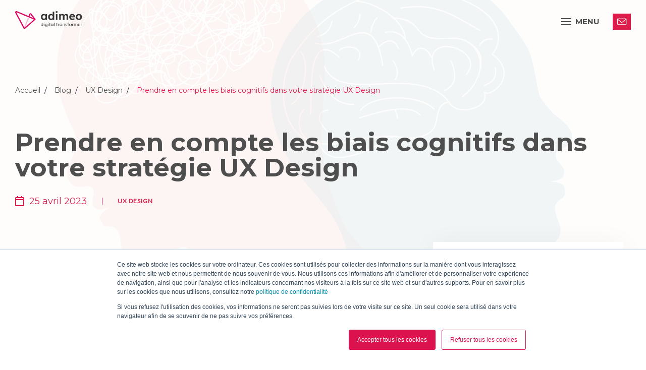

--- FILE ---
content_type: text/html; charset=UTF-8
request_url: https://www.adimeo.com/blog/impact-biais-cognitifs-strategie-ux-design
body_size: 18228
content:
<!doctype html><html lang="fr"><head>
    <meta charset="utf-8">
    <title>Prendre en compte les biais cognitifs dans votre stratégie UX Design</title>
    <link rel="shortcut icon" href="https://www.adimeo.com/hubfs/Adimeo-sigle.png">
    <meta name="description" content="Les biais cognitifs sont intrinsèques à l’UX Design. Découvrez notre top 10 et des conseils pour les adapter à votre stratégie digitale.">
    
    
    
    <link rel="stylesheet" href="https://cdn.jsdelivr.net/npm/swiper@10/swiper-bundle.min.css">
    <script src="https://cdn.jsdelivr.net/npm/swiper@10/swiper-bundle.min.js"></script>
    
    <meta name="viewport" content="width=device-width, initial-scale=1">

    <script src="/hs/hsstatic/jquery-libs/static-1.4/jquery/jquery-1.11.2.js"></script>
<script>hsjQuery = window['jQuery'];</script>
    <meta property="og:description" content="Les biais cognitifs sont intrinsèques à l’UX Design. Découvrez notre top 10 et des conseils pour les adapter à votre stratégie digitale.">
    <meta property="og:title" content="Prendre en compte les biais cognitifs dans votre stratégie UX Design">
    <meta name="twitter:description" content="Les biais cognitifs sont intrinsèques à l’UX Design. Découvrez notre top 10 et des conseils pour les adapter à votre stratégie digitale.">
    <meta name="twitter:title" content="Prendre en compte les biais cognitifs dans votre stratégie UX Design">

    

    
    <style>
a.cta_button{-moz-box-sizing:content-box !important;-webkit-box-sizing:content-box !important;box-sizing:content-box !important;vertical-align:middle}.hs-breadcrumb-menu{list-style-type:none;margin:0px 0px 0px 0px;padding:0px 0px 0px 0px}.hs-breadcrumb-menu-item{float:left;padding:10px 0px 10px 10px}.hs-breadcrumb-menu-divider:before{content:'›';padding-left:10px}.hs-featured-image-link{border:0}.hs-featured-image{float:right;margin:0 0 20px 20px;max-width:50%}@media (max-width: 568px){.hs-featured-image{float:none;margin:0;width:100%;max-width:100%}}.hs-screen-reader-text{clip:rect(1px, 1px, 1px, 1px);height:1px;overflow:hidden;position:absolute !important;width:1px}
</style>

<link rel="stylesheet" href="https://www.adimeo.com/hubfs/hub_generated/template_assets/1/71087893851/1764249225585/template_main.min.css">
<link rel="stylesheet" href="https://www.adimeo.com/hubfs/hub_generated/template_assets/1/71087893849/1764249224145/template_theme-overrides.min.css">
<link rel="stylesheet" href="https://www.adimeo.com/hubfs/hub_generated/template_assets/1/198397154146/1764249223034/template_header-navigation.css">
    <script type="application/ld+json">
{
  "mainEntityOfPage" : {
    "@type" : "WebPage",
    "@id" : "https://www.adimeo.com/blog/impact-biais-cognitifs-strategie-ux-design"
  },
  "author" : {
    "name" : "Cordelia Houel-Parent",
    "url" : "https://www.adimeo.com/blog/author/cordelia-houel-parent",
    "@type" : "Person"
  },
  "headline" : "Prendre en compte les biais cognitifs dans votre stratégie UX Design",
  "datePublished" : "2023-04-25T14:45:38.000Z",
  "dateModified" : "2024-06-07T07:11:22.375Z",
  "publisher" : {
    "name" : "Adimeo",
    "logo" : {
      "url" : "https://www.adimeo.com/hubfs/Logo-Adimeo-IMAGE.jpg",
      "@type" : "ImageObject"
    },
    "@type" : "Organization"
  },
  "@context" : "https://schema.org",
  "@type" : "BlogPosting",
  "image" : [ "https://www.adimeo.com/hubfs/biais-cognitifs-ux-design.webp" ]
}
</script>


  <script type="application/ld+json">
    {
        "@context": "http://schema.org",
        "@type": "BlogPosting",
        "mainEntityOfPage":{
          "@type":"WebPage",
          "@id":"https://www.adimeo.com/blog/impact-biais-cognitifs-strategie-ux-design"
        },
        "headline": "Prendre en compte les biais cognitifs dans votre stratégie UX Design",
        "image": {
            "@type": "ImageObject",
            "url": "https://blog.comexplorer.com/hubfs/biais-cognitifs-ux-design.webp"
        },
        "datePublished": "2023-04-25 14:45:38",
        "dateModified": "juin 7, 2024, 07:11:22",
        "author": {
            "@type": "Person",
            "name": "Cordelia Houel-Parent"
        },
        "publisher": {
            "@type": "Organization",
            "name": "Adimeo",
            "logo": {
                "@type": "ImageObject",
                "url": "https://adimeo.com/hubfs/Logo-Adimeo-IMAGE.jpg"
            }
        },
        "description": "Les biais cognitifs sont intrinsèques à l’UX Design. Découvrez notre top 10 et des conseils pour les adapter à votre stratégie digitale."
    }
    </script>
    <!-- End Schema -->


    
<!--  Added by GoogleAnalytics integration -->
<script>
var _hsp = window._hsp = window._hsp || [];
_hsp.push(['addPrivacyConsentListener', function(consent) { if (consent.allowed || (consent.categories && consent.categories.analytics)) {
  (function(i,s,o,g,r,a,m){i['GoogleAnalyticsObject']=r;i[r]=i[r]||function(){
  (i[r].q=i[r].q||[]).push(arguments)},i[r].l=1*new Date();a=s.createElement(o),
  m=s.getElementsByTagName(o)[0];a.async=1;a.src=g;m.parentNode.insertBefore(a,m)
})(window,document,'script','//www.google-analytics.com/analytics.js','ga');
  ga('create','UA-91697908-1','auto');
  ga('send','pageview');
}}]);
</script>

<!-- /Added by GoogleAnalytics integration -->

<!--  Added by GoogleAnalytics4 integration -->
<script>
var _hsp = window._hsp = window._hsp || [];
window.dataLayer = window.dataLayer || [];
function gtag(){dataLayer.push(arguments);}

var useGoogleConsentModeV2 = true;
var waitForUpdateMillis = 1000;


if (!window._hsGoogleConsentRunOnce) {
  window._hsGoogleConsentRunOnce = true;

  gtag('consent', 'default', {
    'ad_storage': 'denied',
    'analytics_storage': 'denied',
    'ad_user_data': 'denied',
    'ad_personalization': 'denied',
    'wait_for_update': waitForUpdateMillis
  });

  if (useGoogleConsentModeV2) {
    _hsp.push(['useGoogleConsentModeV2'])
  } else {
    _hsp.push(['addPrivacyConsentListener', function(consent){
      var hasAnalyticsConsent = consent && (consent.allowed || (consent.categories && consent.categories.analytics));
      var hasAdsConsent = consent && (consent.allowed || (consent.categories && consent.categories.advertisement));

      gtag('consent', 'update', {
        'ad_storage': hasAdsConsent ? 'granted' : 'denied',
        'analytics_storage': hasAnalyticsConsent ? 'granted' : 'denied',
        'ad_user_data': hasAdsConsent ? 'granted' : 'denied',
        'ad_personalization': hasAdsConsent ? 'granted' : 'denied'
      });
    }]);
  }
}

gtag('js', new Date());
gtag('set', 'developer_id.dZTQ1Zm', true);
gtag('config', 'G-296861672');
</script>
<script async src="https://www.googletagmanager.com/gtag/js?id=G-296861672"></script>

<!-- /Added by GoogleAnalytics4 integration -->

<!--  Added by GoogleTagManager integration -->
<script>
var _hsp = window._hsp = window._hsp || [];
window.dataLayer = window.dataLayer || [];
function gtag(){dataLayer.push(arguments);}

var useGoogleConsentModeV2 = true;
var waitForUpdateMillis = 1000;



var hsLoadGtm = function loadGtm() {
    if(window._hsGtmLoadOnce) {
      return;
    }

    if (useGoogleConsentModeV2) {

      gtag('set','developer_id.dZTQ1Zm',true);

      gtag('consent', 'default', {
      'ad_storage': 'denied',
      'analytics_storage': 'denied',
      'ad_user_data': 'denied',
      'ad_personalization': 'denied',
      'wait_for_update': waitForUpdateMillis
      });

      _hsp.push(['useGoogleConsentModeV2'])
    }

    (function(w,d,s,l,i){w[l]=w[l]||[];w[l].push({'gtm.start':
    new Date().getTime(),event:'gtm.js'});var f=d.getElementsByTagName(s)[0],
    j=d.createElement(s),dl=l!='dataLayer'?'&l='+l:'';j.async=true;j.src=
    'https://www.googletagmanager.com/gtm.js?id='+i+dl;f.parentNode.insertBefore(j,f);
    })(window,document,'script','dataLayer','GTM-5GBX9W5');

    window._hsGtmLoadOnce = true;
};

_hsp.push(['addPrivacyConsentListener', function(consent){
  if(consent.allowed || (consent.categories && consent.categories.analytics)){
    hsLoadGtm();
  }
}]);

</script>

<!-- /Added by GoogleTagManager integration -->


<!-- Google tag (gtag.js) -->
<script async src="https://www.googletagmanager.com/gtag/js?id=G-5YCG9Y02NC"></script>
<script>
  window.dataLayer = window.dataLayer || [];
  function gtag(){dataLayer.push(arguments);}
  gtag('js', new Date());

  gtag('config', 'G-5YCG9Y02NC');
</script>

<!-- Google tag (gtag.js) -->
<script async src="https://www.googletagmanager.com/gtag/js?id=UA-91697908-1"></script>
<script>
  window.dataLayer = window.dataLayer || [];
  function gtag(){dataLayer.push(arguments);}
  gtag('js', new Date());

  gtag('config', 'UA-91697908-1');
</script>

<link rel="amphtml" href="https://www.adimeo.com/blog/impact-biais-cognitifs-strategie-ux-design?hs_amp=true">

<meta property="og:image" content="https://www.adimeo.com/hubfs/biais-cognitifs-ux-design.webp">
<meta property="og:image:width" content="1917">
<meta property="og:image:height" content="1564">
<meta property="og:image:alt" content="Les biais cognitifs en UX Design. Sur la photo, nous voyons 2 bustes, un rouge et un bleu, et des dessins de cerveaux.">
<meta name="twitter:image" content="https://www.adimeo.com/hubfs/biais-cognitifs-ux-design.webp">
<meta name="twitter:image:alt" content="Les biais cognitifs en UX Design. Sur la photo, nous voyons 2 bustes, un rouge et un bleu, et des dessins de cerveaux.">

<meta property="og:url" content="https://www.adimeo.com/blog/impact-biais-cognitifs-strategie-ux-design">
<meta name="twitter:card" content="summary_large_image">

<link rel="canonical" href="https://www.adimeo.com/blog/impact-biais-cognitifs-strategie-ux-design">
<!-- Global site tag (gtag.js) - Google Analytics -->
<script async src="https://www.googletagmanager.com/gtag/js?id=UA-91697908-2"></script>
<script>
  window.dataLayer = window.dataLayer || [];
  function gtag(){dataLayer.push(arguments);}
  gtag('js', new Date());

  gtag('config', 'UA-91697908-2');
</script>
<meta name="google-site-verification" content="srJ5vPdZvsHAa0wbKMrZuMJKHs3OH7uWhG0l21ulP64">


<meta property="og:type" content="article">
<link rel="alternate" type="application/rss+xml" href="https://www.adimeo.com/blog/rss.xml">
<meta name="twitter:domain" content="www.adimeo.com">
<script src="//platform.linkedin.com/in.js" type="text/javascript">
    lang: fr_FR
</script>

<meta http-equiv="content-language" content="fr">






  <meta name="generator" content="HubSpot"></head>
  <body>
<!--  Added by GoogleTagManager integration -->
<noscript><iframe src="https://www.googletagmanager.com/ns.html?id=GTM-5GBX9W5" height="0" width="0" style="display:none;visibility:hidden"></iframe></noscript>

<!-- /Added by GoogleTagManager integration -->


    <div class="container cadre-line">
      <div class="line"></div>
      <div class="line"></div>
      <div class="line"></div>
      <div class="line"></div>
      <div class="line"></div>
      <div class="line"></div>
    </div>
    
    <div class="body-wrapper   hs-content-id-69072523097 hs-blog-post hs-blog-id-6911897685">
      
      <div id="hs_cos_wrapper_navigation" class="hs_cos_wrapper hs_cos_wrapper_widget hs_cos_wrapper_type_module" style="" data-hs-cos-general-type="widget" data-hs-cos-type="module">


<header id="" class="section-header-navigation">
    <div class="container">
      <div class="menu-inner">
        <div class="bloc-menu-left">
          <a href="https://www.adimeo.com" class="navigation-logo">
            <img src="https://www.adimeo.com/hubfs/ADIMEO/Logos/logo_adimeo_2025.png" alt="Adimeo - Digital transformer"><img src="https://www.adimeo.com/hubfs/ADIMEO/Logos/logo_adimeo_alt.png" alt="Adimeo - Digital transformer">
          </a>
        </div>
        <button type="button" class="left mobile-menu-button" aria-controls="Adimeo--mainNav">
          <div class="hamburger">
            <div class="top-bun"></div>
            <div class="meat"></div>
            <div class="bottom-bun"></div>
          </div>
          <div class="menu-title">
            menu
          </div>
        </button>
        <button type="button" class="mobile-menu-button mobile-menu-button--close" aria-controls="Adimeo--mainNav">
          <svg width="18" height="20" viewbox="0 0 18 20" fill="none" xmlns="http://www.w3.org/2000/svg">
            <path d="M9.00056 9.93806L16.6613 17.5988M9.00056 9.93806L1.33984 2.27734M9.00056 9.93806L1.33984 17.5988M9.00056 9.93806L16.6613 2.27734" stroke="white" stroke-linecap="round" stroke-linejoin="round" />
          </svg>
          <span class="visually-hidden">Fermer le menu</span>
        </button>
        <nav role="navigation" class="main-nav" aria-label="Navigation principale" id="Adimeo--mainNav">
            <ul class="items-menu">
                 
                <li class="menu-item menu-depth-1 father ">
      <a href="" role="button" aria-expanded="false" aria-controls="submenu_1" id="nav1_1">Nos expertises</a><div id="submenu_1" class="submenu submenu-depth-1" aria-labelledby="nav1_1">
       <div class="innerCenter container">
         
           <button class="closeSubmenu" type="button" aria-controls="nav1_1">
             <svg width="18" height="20" viewbox="0 0 18 20" fill="none" xmlns="http://www.w3.org/2000/svg">
                <path d="M9.00056 9.93806L16.6613 17.5988M9.00056 9.93806L1.33984 2.27734M9.00056 9.93806L1.33984 17.5988M9.00056 9.93806L16.6613 2.27734" stroke="white" stroke-linecap="round" stroke-linejoin="round" />
             </svg>
             Fermer le menu
           </button>
         
         <button class="backSubmenu" type="button" aria-controls="nav1_1">
           Retour
         </button>
         <div class="submenu--sideContent">
           <p class="submenu-title">
             Nos expertises
           </p>
           
             <p class="submenu-description">
               Nous concevons des solutions digitales performantes, durables et centrées sur vos objectifs.
             </p>
           
         </div>
         <div class="submenu--rightContent">
           <div class="submenu--inner">
             <ul class="submenu--list">
              
                
                  <li class="menu-item menu-depth-2 father ">
      <a href="" role="button" aria-expanded="false" aria-controls="submenu_2" id="nav2_2">Parlons IA</a><div id="submenu_2" class="submenu submenu-depth-2" aria-labelledby="nav2_2">
       <div class="innerCenter container">
         
         <button class="backSubmenu" type="button" aria-controls="nav2_2">
           Retour
         </button>
         <div class="submenu--sideContent">
           <p class="submenu-title">
             Parlons IA
           </p>
           
         </div>
         <div class="submenu--rightContent">
           <div class="submenu--inner">
             <ul class="submenu--list">
              
                  <li class="menu-item menu-depth-3  ">
      <a href="https://www.adimeo.com/agence-ia">Agence IA</a></li>
                
                  <li class="menu-item menu-depth-3  ">
      <a href="https://www.adimeo.com/agence-conseil-strategie-ia">Agence Conseil &amp; Stratégie IA</a></li>
                
                  <li class="menu-item menu-depth-3  ">
      <a href="https://www.adimeo.com/agence-deploiement-integration-ia">Agence Déploiement &amp; Intégration IA</a></li>
                
                  <li class="menu-item menu-depth-3  ">
      <a href="https://www.adimeo.com/agence-geo">Agence GEO</a></li>
                </ul>
           </div>
         </div>
      </div>
    </div></li>
                
                  <li class="menu-item menu-depth-2 father ">
      <a href="" role="button" aria-expanded="false" aria-controls="submenu_3" id="nav2_3">Conseil &amp; Stratégie</a><div id="submenu_3" class="submenu submenu-depth-2" aria-labelledby="nav2_3">
       <div class="innerCenter container">
         
         <button class="backSubmenu" type="button" aria-controls="nav2_3">
           Retour
         </button>
         <div class="submenu--sideContent">
           <p class="submenu-title">
             Conseil &amp; Stratégie
           </p>
           
         </div>
         <div class="submenu--rightContent">
           <div class="submenu--inner">
             <ul class="submenu--list">
              
                  <li class="menu-item menu-depth-3  ">
      <a href="https://www.adimeo.com/agence-strategie-digitale">Conseil &amp; Stratégie digitale</a></li>
                
                  <li class="menu-item menu-depth-3  ">
      <a href="https://www.adimeo.com/agence-amoa">AMOA &amp; PMO</a></li>
                
                  <li class="menu-item menu-depth-3  ">
      <a href="https://www.adimeo.com/agence-design-de-services">Design de services</a></li>
                
                  <li class="menu-item menu-depth-3  ">
      <a href="https://www.adimeo.com/agence-editoriale">Éditorial &amp; Stratégie de contenu</a></li>
                
                  <li class="menu-item menu-depth-3  ">
      <a href="https://www.adimeo.com/agence-eco-conception">Éco-conception</a></li>
                </ul>
           </div>
         </div>
      </div>
    </div></li>
                
                  <li class="menu-item menu-depth-2 father ">
      <a href="" role="button" aria-expanded="false" aria-controls="submenu_4" id="nav2_4">Design &amp; Innovation</a><div id="submenu_4" class="submenu submenu-depth-2" aria-labelledby="nav2_4">
       <div class="innerCenter container">
         
         <button class="backSubmenu" type="button" aria-controls="nav2_4">
           Retour
         </button>
         <div class="submenu--sideContent">
           <p class="submenu-title">
             Design &amp; Innovation
           </p>
           
         </div>
         <div class="submenu--rightContent">
           <div class="submenu--inner">
             <ul class="submenu--list">
              
                  <li class="menu-item menu-depth-3  ">
      <a href="https://www.adimeo.com/agence-ux-ui">Studio UX &amp; UI</a></li>
                
                  <li class="menu-item menu-depth-3  ">
      <a href="https://www.adimeo.com/agence-audit-ux-benchmark">Audit &amp; Benchmark UX</a></li>
                
                  <li class="menu-item menu-depth-3  ">
      <a href="https://www.adimeo.com/agence-recherche-utilisateur">Recherche utilisateur</a></li>
                
                  <li class="menu-item menu-depth-3  ">
      <a href="https://www.adimeo.com/agence-ux-design">UX Design</a></li>
                
                  <li class="menu-item menu-depth-3  ">
      <a href="https://www.adimeo.com/agence-ui-design">UI Design </a></li>
                
                  <li class="menu-item menu-depth-3  ">
      <a href="https://www.adimeo.com/agence-design-system">Design System</a></li>
                
                  <li class="menu-item menu-depth-3  ">
      <a href="https://www.adimeo.com/agence-tests-utilisateurs">Tests utilisateurs</a></li>
                </ul>
           </div>
         </div>
      </div>
    </div></li>
                
                  <li class="menu-item menu-depth-2 father ">
      <a href="" role="button" aria-expanded="false" aria-controls="submenu_5" id="nav2_5">Technologies Web</a><div id="submenu_5" class="submenu submenu-depth-2" aria-labelledby="nav2_5">
       <div class="innerCenter container">
         
         <button class="backSubmenu" type="button" aria-controls="nav2_5">
           Retour
         </button>
         <div class="submenu--sideContent">
           <p class="submenu-title">
             Technologies Web
           </p>
           
         </div>
         <div class="submenu--rightContent">
           <div class="submenu--inner">
             <ul class="submenu--list">
              
                  <li class="menu-item menu-depth-3  ">
      <a href="https://www.adimeo.com/agence-web">Nos solutions techniques</a></li>
                
                  <li class="menu-item menu-depth-3  ">
      <a href="https://www.adimeo.com/agence-drupal">Drupal</a></li>
                
                  <li class="menu-item menu-depth-3  ">
      <a href="https://www.adimeo.com/agence-cms-hubspot">HubSpot CMS</a></li>
                
                  <li class="menu-item menu-depth-3  ">
      <a href="https://www.adimeo.com/agence-symfony">Symfony</a></li>
                </ul>
           </div>
         </div>
      </div>
    </div></li>
                
                  <li class="menu-item menu-depth-2 father ">
      <a href="" role="button" aria-expanded="false" aria-controls="submenu_6" id="nav2_6">Marketing digital</a><div id="submenu_6" class="submenu submenu-depth-2" aria-labelledby="nav2_6">
       <div class="innerCenter container">
         
         <button class="backSubmenu" type="button" aria-controls="nav2_6">
           Retour
         </button>
         <div class="submenu--sideContent">
           <p class="submenu-title">
             Marketing digital
           </p>
           
         </div>
         <div class="submenu--rightContent">
           <div class="submenu--inner">
             <ul class="submenu--list">
              
                  <li class="menu-item menu-depth-3  ">
      <a href="https://www.adimeo.com/agence-marketing-digital">Marketing digital &amp; CRM HubSpot</a></li>
                
                  <li class="menu-item menu-depth-3  ">
      <a href="https://www.adimeo.com/agence-seo">Référencement naturel / SEO</a></li>
                
                  <li class="menu-item menu-depth-3  ">
      <a href="https://www.adimeo.com/agence-content-marketing">Content marketing</a></li>
                
                  <li class="menu-item menu-depth-3  ">
      <a href="https://www.adimeo.com/agence-sea-sma-acquisition-payante">Acquisition payante (SEA &amp; SMA)</a></li>
                
                  <li class="menu-item menu-depth-3  ">
      <a href="https://www.adimeo.com/agence-webperformance-tracking">Webperformance et tracking</a></li>
                
                  <li class="menu-item menu-depth-3  ">
      <a href="https://www.adimeo.com/agence-webmastering">Webmastering</a></li>
                </ul>
           </div>
         </div>
      </div>
    </div></li>
                
                  <li class="menu-item menu-depth-2 father ">
      <a href="" role="button" aria-expanded="false" aria-controls="submenu_7" id="nav2_7">HubSpot</a><div id="submenu_7" class="submenu submenu-depth-2" aria-labelledby="nav2_7">
       <div class="innerCenter container">
         
         <button class="backSubmenu" type="button" aria-controls="nav2_7">
           Retour
         </button>
         <div class="submenu--sideContent">
           <p class="submenu-title">
             HubSpot
           </p>
           
         </div>
         <div class="submenu--rightContent">
           <div class="submenu--inner">
             <ul class="submenu--list">
              
                  <li class="menu-item menu-depth-3  ">
      <a href="https://www.adimeo.com/agence-hubspot">CRM HubSpot</a></li>
                
                  <li class="menu-item menu-depth-3  ">
      <a href="https://www.adimeo.com/agence-audit-hubspot">Audit HubSpot</a></li>
                
                  <li class="menu-item menu-depth-3  ">
      <a href="https://www.adimeo.com/agence-onboarding-hubspot">Onboarding CRM HubSpot</a></li>
                
                  <li class="menu-item menu-depth-3  ">
      <a href="https://www.adimeo.com/agence-migration-hubspot">Migration vers HubSpot</a></li>
                
                  <li class="menu-item menu-depth-3  ">
      <a href="https://www.adimeo.com/agence-cms-hubspot">CMS HubSpot</a></li>
                
                  <li class="menu-item menu-depth-3  ">
      <a href="https://www.adimeo.com/agence-developpement-integration-hubspot">Développement et Intégration HubSpot</a></li>
                </ul>
           </div>
         </div>
      </div>
    </div></li>
                
                  <li class="menu-item menu-depth-2 father ">
      <a href="" role="button" aria-expanded="false" aria-controls="submenu_8" id="nav2_8">Accessibilité numérique</a><div id="submenu_8" class="submenu submenu-depth-2" aria-labelledby="nav2_8">
       <div class="innerCenter container">
         
         <button class="backSubmenu" type="button" aria-controls="nav2_8">
           Retour
         </button>
         <div class="submenu--sideContent">
           <p class="submenu-title">
             Accessibilité numérique
           </p>
           
         </div>
         <div class="submenu--rightContent">
           <div class="submenu--inner">
             <ul class="submenu--list">
              
                  <li class="menu-item menu-depth-3  ">
      <a href="https://www.adimeo.com/agence-accessibilite-numerique">Agence Accessibilité numérique</a></li>
                
                  <li class="menu-item menu-depth-3  ">
      <a href="https://www.adimeo.com/audit-accessibilite-numerique">Audit Accessibilité numérique</a></li>
                
                  <li class="menu-item menu-depth-3  ">
      <a href="https://www.adimeo.com/conseil-strategie-schema-pluriannuel">Schéma pluriannuel</a></li>
                </ul>
           </div>
         </div>
      </div>
    </div></li>
                </ul>
           </div>
         </div>
      </div>
    </div></li>
                 
                <li class="menu-item menu-depth-1 father ">
      <a href="" role="button" aria-expanded="false" aria-controls="submenu_2" id="nav1_2">Vos besoins</a><div id="submenu_2" class="submenu submenu-depth-1" aria-labelledby="nav1_2">
       <div class="innerCenter container">
         
           <button class="closeSubmenu" type="button" aria-controls="nav1_2">
             <svg width="18" height="20" viewbox="0 0 18 20" fill="none" xmlns="http://www.w3.org/2000/svg">
                <path d="M9.00056 9.93806L16.6613 17.5988M9.00056 9.93806L1.33984 2.27734M9.00056 9.93806L1.33984 17.5988M9.00056 9.93806L16.6613 2.27734" stroke="white" stroke-linecap="round" stroke-linejoin="round" />
             </svg>
             Fermer le menu
           </button>
         
         <button class="backSubmenu" type="button" aria-controls="nav1_2">
           Retour
         </button>
         <div class="submenu--sideContent">
           <p class="submenu-title">
             Vos besoins
           </p>
           
             <p class="submenu-description">
               Vos enjeux digitaux, nos solutions sur mesure pour y répondre efficacement.
             </p>
           
         </div>
         <div class="submenu--rightContent">
           <div class="submenu--inner">
             <ul class="submenu--list">
              
                
                  <li class="menu-item menu-depth-2  ">
      <a href="https://www.adimeo.com/agence-ia">Déployer une intelligence artificielle</a></li>
                
                  <li class="menu-item menu-depth-2  ">
      <a href="https://www.adimeo.com/agence-accessibilite-numerique">Se mettre en conformité avec le RGAA</a></li>
                
                  <li class="menu-item menu-depth-2  ">
      <a href="https://www.adimeo.com/agence-strategie-digitale">Définir votre stratégie digitale</a></li>
                
                  <li class="menu-item menu-depth-2  ">
      <a href="https://www.adimeo.com/agence-marketing-digital">Générer des leads</a></li>
                
                  <li class="menu-item menu-depth-2  ">
      <a href="https://www.adimeo.com/agence-seo">Développer votre visibilité</a></li>
                
                  <li class="menu-item menu-depth-2  ">
      <a href="https://www.adimeo.com/agence-hubspot">Améliorer votre performance commercial</a></li>
                
                  <li class="menu-item menu-depth-2  ">
      <a href="https://www.adimeo.com/agence-digitale">Créer ou Refondre votre site Web</a></li>
                
                  <li class="menu-item menu-depth-2  ">
      <a href="https://www.adimeo.com/agence-e-commerce">Créer votre site e-commerce</a></li>
                
                  <li class="menu-item menu-depth-2  ">
      <a href="https://www.adimeo.com/agence-intranet">Créer un intranet</a></li>
                
                  <li class="menu-item menu-depth-2  ">
      <a href="https://www.adimeo.com/developpement-applications-metier">Développer une application métier</a></li>
                
                  <li class="menu-item menu-depth-2  ">
      <a href="https://www.adimeo.com/agence-usine-a-sites">Déployer une usine à sites</a></li>
                </ul>
           </div>
         </div>
      </div>
    </div></li>
                 
                <li class="menu-item menu-depth-1  ">
      <a href="https://www.adimeo.com/projets">Nos clients</a></li>
                 
                <li class="menu-item menu-depth-1 father ">
      <a href="" role="button" aria-expanded="false" aria-controls="submenu_4" id="nav1_4">Nos publications</a><div id="submenu_4" class="submenu submenu-depth-1" aria-labelledby="nav1_4">
       <div class="innerCenter container">
         
           <button class="closeSubmenu" type="button" aria-controls="nav1_4">
             <svg width="18" height="20" viewbox="0 0 18 20" fill="none" xmlns="http://www.w3.org/2000/svg">
                <path d="M9.00056 9.93806L16.6613 17.5988M9.00056 9.93806L1.33984 2.27734M9.00056 9.93806L1.33984 17.5988M9.00056 9.93806L16.6613 2.27734" stroke="white" stroke-linecap="round" stroke-linejoin="round" />
             </svg>
             Fermer le menu
           </button>
         
         <button class="backSubmenu" type="button" aria-controls="nav1_4">
           Retour
         </button>
         <div class="submenu--sideContent">
           <p class="submenu-title">
             Nos publications
           </p>
           
             <p class="submenu-description">
               Nos publications décryptent les tendances et innovations du digital pour éclairer vos décisions.
             </p>
           
         </div>
         <div class="submenu--rightContent">
           <div class="submenu--inner">
             <ul class="submenu--list">
              
                
                  <li class="menu-item menu-depth-2  ">
      <a href="https://www.adimeo.com/ressources">Nos ressources</a></li>
                
                  <li class="menu-item menu-depth-2  ">
      <a href="https://www.adimeo.com/blog">Le blog </a></li>
                
                  <li class="menu-item menu-depth-2  ">
      <a href="https://www.adimeo.com/blog-technique">Le blog technique</a></li>
                
                  <li class="menu-item menu-depth-2  ">
      <a href="https://www.adimeo.com/actualites-et-evenements">Les prochains webinars</a></li>
                </ul>
           </div>
         </div>
      </div>
    </div></li>
                 
                <li class="menu-item menu-depth-1 father ">
      <a href="" role="button" aria-expanded="false" aria-controls="submenu_5" id="nav1_5">Nous connaître</a><div id="submenu_5" class="submenu submenu-depth-1" aria-labelledby="nav1_5">
       <div class="innerCenter container">
         
           <button class="closeSubmenu" type="button" aria-controls="nav1_5">
             <svg width="18" height="20" viewbox="0 0 18 20" fill="none" xmlns="http://www.w3.org/2000/svg">
                <path d="M9.00056 9.93806L16.6613 17.5988M9.00056 9.93806L1.33984 2.27734M9.00056 9.93806L1.33984 17.5988M9.00056 9.93806L16.6613 2.27734" stroke="white" stroke-linecap="round" stroke-linejoin="round" />
             </svg>
             Fermer le menu
           </button>
         
         <button class="backSubmenu" type="button" aria-controls="nav1_5">
           Retour
         </button>
         <div class="submenu--sideContent">
           <p class="submenu-title">
             Nous connaître
           </p>
           
             <p class="submenu-description">
               Adimeo, une équipe engagée autour d’une même ambition... transformer durablement le digital.
             </p>
           
         </div>
         <div class="submenu--rightContent">
           <div class="submenu--inner">
             <ul class="submenu--list">
              
                
                  <li class="menu-item menu-depth-2  ">
      <a href="https://www.adimeo.com/agence">Qui sommes-nous ?</a></li>
                
                  <li class="menu-item menu-depth-2  ">
      <a href="https://www.adimeo.com/nos-engagements">Nos engagements</a></li>
                
                  <li class="menu-item menu-depth-2  ">
      <a href="https://www.adimeo.com/notre-manifeste">Notre manifeste</a></li>
                
                  <li class="menu-item menu-depth-2  ">
      <a href="https://www.adimeo.com/nos-valeurs-et-actions">Nos Valeurs &amp; Actions</a></li>
                
                  <li class="menu-item menu-depth-2  ">
      <a href="https://www.adimeo.com/mobilite-formations">Mobilité &amp; Formation</a></li>
                
                  <li class="menu-item menu-depth-2  ">
      <a href="https://www.adimeo.com/carrieres-digitales">Nos offres d’emploi</a></li>
                </ul>
           </div>
         </div>
      </div>
    </div></li>
              
              <li>
                <div class="cta-inner">
                  <span id="hs_cos_wrapper_navigation_cta" class="hs_cos_wrapper hs_cos_wrapper_widget hs_cos_wrapper_type_cta" style="" data-hs-cos-general-type="widget" data-hs-cos-type="cta"><div class="hs-web-interactive-inline" style="" data-hubspot-wrapper-cta-id="198405661478"> 
 <style data-hubspot-cta-style="hs-inline-web-interactive-198405661478">
.adimeo-contact {
  display: inline-block;
  font-size: 16px;
  font-weight: 700;
  background-color: #DD1C4B;
  color: #fff;
  text-decoration: none;
  padding: 0.4em 1.6em;
  position: relative;
  min-width: 36px;
  min-height: 32px;
}

a.adimeo-contact::before {
	background-color: #fff;
	background-position: 50%;
	content: "";
	display: block;
	height: 100%;
	left: 0;
	-webkit-mask-image: url("data:image/svg+xml;charset=utf-8,%3Csvg xmlns='http://www.w3.org/2000/svg' viewBox='0 0 256 256'%3E%3Cpath fill='%23DD1C4B' stroke='%23DD1C4B' d='M246 63.5c0-1.5-.3-2.9-.9-4.1-1.9-8.3-7.7-12.4-17.5-12.4H35.9c-10.5 0-18.1 3.2-23 9.7l-.9.9c-1.5 1.9-2.1 3.8-1.9 6v119.9c0 6.1 2.8 12 8.3 17.5s11.4 8.3 17.5 8.3h191.7c5.8 0 10.4-2.6 13.6-7.8q4.8-7.8 4.8-18v-120zM35.9 61.7h191.7L128 140.9 29 62.1c.9-.3 3.2-.4 6.9-.4zm191.7 132.7H35.9q-3.15 0-7.2-3.9-3.9-3.9-3.9-7.2V77.8l98.6 78.8c1.2.9 2.8 1.4 4.6 1.4 1.9 0 3.4-.5 4.6-1.4l98.6-78.8v105.5c.1 7.4-1.2 11.1-3.6 11.1z'/%3E%3C/svg%3E");
	mask-image: url("data:image/svg+xml;charset=utf-8,%3Csvg xmlns='http://www.w3.org/2000/svg' viewBox='0 0 256 256'%3E%3Cpath fill='%23DD1C4B' stroke='%23DD1C4B' d='M246 63.5c0-1.5-.3-2.9-.9-4.1-1.9-8.3-7.7-12.4-17.5-12.4H35.9c-10.5 0-18.1 3.2-23 9.7l-.9.9c-1.5 1.9-2.1 3.8-1.9 6v119.9c0 6.1 2.8 12 8.3 17.5s11.4 8.3 17.5 8.3h191.7c5.8 0 10.4-2.6 13.6-7.8q4.8-7.8 4.8-18v-120zM35.9 61.7h191.7L128 140.9 29 62.1c.9-.3 3.2-.4 6.9-.4zm191.7 132.7H35.9q-3.15 0-7.2-3.9-3.9-3.9-3.9-7.2V77.8l98.6 78.8c1.2.9 2.8 1.4 4.6 1.4 1.9 0 3.4-.5 4.6-1.4l98.6-78.8v105.5c.1 7.4-1.2 11.1-3.6 11.1z'/%3E%3C/svg%3E");
	-webkit-mask-position: center;
	mask-position: center;
	-webkit-mask-repeat: no-repeat;
	mask-repeat: no-repeat;
	-webkit-mask-size: 20px;
	mask-size: 20px;
	position: absolute;
	top: 0;
	transition: .55s;
	width: 100%;
	z-index: 2;
}


@media screen and (min-width: 1300px) {
  a.adimeo-contact::before {
    display: none;
  }
}
</style> 
 <a href="https://cta-service-cms2.hubspot.com/web-interactives/public/v1/track/click?encryptedPayload=AVxigLLfMXyodETTMxz6mZT7oUghPFtZHJICo7EUDdF6rlyhn3dhFdD9Ph7W47KpSyqBYbOrFBw3O8r%2BGucol%2FsIGUtNGftFKCb2eXYwCK%2Bj4SzNFUnT4KFGsiMA%2Bj1spmfWTHkVdYRCn8KDSn7xwVDsVGgfvla0rYJs4m1O%2FhdnNVag6Ah4gSy%2FYaWtluT3UE7%2FgnnnNYTRE6Nuc6kshftX3fAG2nXqy4vntRkGmxmh0FJ7aOGy17A9qScn1TVRMD4l0RipnUkpgbRuxf6KvBIDwue6vg%2FfHAh8cm4ju1iWH%2BLdq91NlYtjssKdXfE%2FXyTL9RNylwKZbzO85ztF0AtSh5kGRXvRv7HgAPLLqDu3DLUm8GRo81K5RCK5uU1riZCVXbP7XDGT4N7iSUgWvGoM1oOaHvLyN9SsnN238Xt8hBU9YfF%2BC6vl43wUKWkUXu3LIeJveLNctoGX68wlQRaBFmj4q49g2rxfEGVYmfIcA1KjwlOVv6v7K%2BfbTEUKWZh6xv4KJU1dw8%2BtRL3W1irIthWzaoSwXZVc0rPB3PqoNRZGlmngmc2KF5CpJ1CCroPCH2CsUW%2BZtRpzd72Tzc%2FBIIK0qIN3hVwyV%2Bmt1f%2BKyWI%2BBsgGx9c0SLviPUxPHDwgOYGtGLzTx3NCYKEzY9%2F4dNiPCgq6Uadj1tQURZ4EA49zC5BFdz4OLMN7amJrCCCq%2FHLWB9fo7%2BSLEiaJsH1N2gW4rv8jf%2FOPiQ%3D%3D&amp;portalId=524521" class="hs-inline-web-interactive-198405661478 adimeo-contact  " data-hubspot-cta-id="198405661478"> Contactez-nous </a> 
</div></span>
                </div>
              </li>
            </ul>  
        </nav>
        <div class="cta-inner">
          <span id="hs_cos_wrapper_navigation_cta" class="hs_cos_wrapper hs_cos_wrapper_widget hs_cos_wrapper_type_cta" style="" data-hs-cos-general-type="widget" data-hs-cos-type="cta"><div class="hs-web-interactive-inline" style="" data-hubspot-wrapper-cta-id="198405661478"> 
 <style data-hubspot-cta-style="hs-inline-web-interactive-198405661478">
.adimeo-contact {
  display: inline-block;
  font-size: 16px;
  font-weight: 700;
  background-color: #DD1C4B;
  color: #fff;
  text-decoration: none;
  padding: 0.4em 1.6em;
  position: relative;
  min-width: 36px;
  min-height: 32px;
}

a.adimeo-contact::before {
	background-color: #fff;
	background-position: 50%;
	content: "";
	display: block;
	height: 100%;
	left: 0;
	-webkit-mask-image: url("data:image/svg+xml;charset=utf-8,%3Csvg xmlns='http://www.w3.org/2000/svg' viewBox='0 0 256 256'%3E%3Cpath fill='%23DD1C4B' stroke='%23DD1C4B' d='M246 63.5c0-1.5-.3-2.9-.9-4.1-1.9-8.3-7.7-12.4-17.5-12.4H35.9c-10.5 0-18.1 3.2-23 9.7l-.9.9c-1.5 1.9-2.1 3.8-1.9 6v119.9c0 6.1 2.8 12 8.3 17.5s11.4 8.3 17.5 8.3h191.7c5.8 0 10.4-2.6 13.6-7.8q4.8-7.8 4.8-18v-120zM35.9 61.7h191.7L128 140.9 29 62.1c.9-.3 3.2-.4 6.9-.4zm191.7 132.7H35.9q-3.15 0-7.2-3.9-3.9-3.9-3.9-7.2V77.8l98.6 78.8c1.2.9 2.8 1.4 4.6 1.4 1.9 0 3.4-.5 4.6-1.4l98.6-78.8v105.5c.1 7.4-1.2 11.1-3.6 11.1z'/%3E%3C/svg%3E");
	mask-image: url("data:image/svg+xml;charset=utf-8,%3Csvg xmlns='http://www.w3.org/2000/svg' viewBox='0 0 256 256'%3E%3Cpath fill='%23DD1C4B' stroke='%23DD1C4B' d='M246 63.5c0-1.5-.3-2.9-.9-4.1-1.9-8.3-7.7-12.4-17.5-12.4H35.9c-10.5 0-18.1 3.2-23 9.7l-.9.9c-1.5 1.9-2.1 3.8-1.9 6v119.9c0 6.1 2.8 12 8.3 17.5s11.4 8.3 17.5 8.3h191.7c5.8 0 10.4-2.6 13.6-7.8q4.8-7.8 4.8-18v-120zM35.9 61.7h191.7L128 140.9 29 62.1c.9-.3 3.2-.4 6.9-.4zm191.7 132.7H35.9q-3.15 0-7.2-3.9-3.9-3.9-3.9-7.2V77.8l98.6 78.8c1.2.9 2.8 1.4 4.6 1.4 1.9 0 3.4-.5 4.6-1.4l98.6-78.8v105.5c.1 7.4-1.2 11.1-3.6 11.1z'/%3E%3C/svg%3E");
	-webkit-mask-position: center;
	mask-position: center;
	-webkit-mask-repeat: no-repeat;
	mask-repeat: no-repeat;
	-webkit-mask-size: 20px;
	mask-size: 20px;
	position: absolute;
	top: 0;
	transition: .55s;
	width: 100%;
	z-index: 2;
}


@media screen and (min-width: 1300px) {
  a.adimeo-contact::before {
    display: none;
  }
}
</style> 
 <a href="https://cta-service-cms2.hubspot.com/web-interactives/public/v1/track/click?encryptedPayload=AVxigLLfMXyodETTMxz6mZT7oUghPFtZHJICo7EUDdF6rlyhn3dhFdD9Ph7W47KpSyqBYbOrFBw3O8r%2BGucol%2FsIGUtNGftFKCb2eXYwCK%2Bj4SzNFUnT4KFGsiMA%2Bj1spmfWTHkVdYRCn8KDSn7xwVDsVGgfvla0rYJs4m1O%2FhdnNVag6Ah4gSy%2FYaWtluT3UE7%2FgnnnNYTRE6Nuc6kshftX3fAG2nXqy4vntRkGmxmh0FJ7aOGy17A9qScn1TVRMD4l0RipnUkpgbRuxf6KvBIDwue6vg%2FfHAh8cm4ju1iWH%2BLdq91NlYtjssKdXfE%2FXyTL9RNylwKZbzO85ztF0AtSh5kGRXvRv7HgAPLLqDu3DLUm8GRo81K5RCK5uU1riZCVXbP7XDGT4N7iSUgWvGoM1oOaHvLyN9SsnN238Xt8hBU9YfF%2BC6vl43wUKWkUXu3LIeJveLNctoGX68wlQRaBFmj4q49g2rxfEGVYmfIcA1KjwlOVv6v7K%2BfbTEUKWZh6xv4KJU1dw8%2BtRL3W1irIthWzaoSwXZVc0rPB3PqoNRZGlmngmc2KF5CpJ1CCroPCH2CsUW%2BZtRpzd72Tzc%2FBIIK0qIN3hVwyV%2Bmt1f%2BKyWI%2BBsgGx9c0SLviPUxPHDwgOYGtGLzTx3NCYKEzY9%2F4dNiPCgq6Uadj1tQURZ4EA49zC5BFdz4OLMN7amJrCCCq%2FHLWB9fo7%2BSLEiaJsH1N2gW4rv8jf%2FOPiQ%3D%3D&amp;portalId=524521" class="hs-inline-web-interactive-198405661478 adimeo-contact  " data-hubspot-cta-id="198405661478"> Contactez-nous </a> 
</div></span>
        </div>
      </div>
    </div>
</header></div>
      
      <main>
      


<!-- Here you can manage your blog post -->

  <div class="shadow-line">
    
    <div class="blog-single-hero">

      <div class="illustration-inner">
        <div class="illustration-wrapper">

          <img class="lazy img-fluid fit-cover" src="data:image/svg+xml,%3Csvg xmlns='http://www.w3.org/2000/svg' viewBox='0 0 1920 400'%3E%3C/svg%3E" data-src="https://blog.comexplorer.com/hubfs/biais-cognitifs-ux-design.webp" alt="Image mise en avant pour l'article">

        </div>
      </div>
      <div class="container-custom">
        <div class="fil-ariane">
          <a href="https://www.adimeo.com/blog">Accueil</a>
          <a href="https://www.adimeo.com/blog">Blog</a>
          <a href="/blog/?tag=UX%20Design#grid-listing">UX Design</a>
          <a href="#"><span id="hs_cos_wrapper_name" class="hs_cos_wrapper hs_cos_wrapper_meta_field hs_cos_wrapper_type_text" style="" data-hs-cos-general-type="meta_field" data-hs-cos-type="text">Prendre en compte les biais cognitifs dans votre stratégie UX Design</span></a>
        </div>
      </div>
      
        <div class="hero-text">
          <div class="container">
            <h1>
              <span id="hs_cos_wrapper_name" class="hs_cos_wrapper hs_cos_wrapper_meta_field hs_cos_wrapper_type_text" style="" data-hs-cos-general-type="meta_field" data-hs-cos-type="text">Prendre en compte les biais cognitifs dans votre stratégie UX Design</span>
            </h1>
            <div class="hero-meta mt-2">
              <div class="date mr-2">
                <img src="https://www.adimeo.com/hubfs/Blog/coolicon.svg" alt="">
                <span>
                  25 avril 2023
                </span>
              </div>
              <div class="tag pl-2">
                
                  
                    <span>
                      UX Design 
                    </span>
                                      
                
              </div>
            </div>
          </div>
        </div>
      </div>
    </div>

    <div class="blog-single-body">



      <div class="container">
    
        <div class="row">
  
          <div class="col-md-8 corpus col-12">

            <div class="chapo">
              <i>
                Il n’est pas possible de parler d’UX Design sans évoquer les biais cognitifs. Cette forme de pensée qui dévie de la pensée rationnelle et logique joue un rôle essentiel et puissant. Comme le dit si bien le neuroscientifique Anil Seth « We’re all hallucinating all the time, including right now. It’s just that when we agree about our hallucinations, we call that reality. »*
              </i>
            </div>

            <br><br>
            
            <span id="hs_cos_wrapper_post_body" class="hs_cos_wrapper hs_cos_wrapper_meta_field hs_cos_wrapper_type_rich_text" style="" data-hs-cos-general-type="meta_field" data-hs-cos-type="rich_text"><p style="font-size: 17px;"><strong><em>*Nous hallucinons tous tout le temps, y compris maintenant. Et lorsque nous sommes en accord avec nos hallucinations, nous appelons cela "la réalité".</em></strong></p>
<p>Les biais cognitifs font partis intégrants de nos vies. Malgré leur prédominance, on connait mal ce mécanisme de pensée irrationnel. Nous verrons ensemble <strong>l’importance des biais cognitifs dans une stratégie d’UX Design</strong> (d’un point de vue utilisateur mais aussi appliquée aux UX Designer) et les <strong>principaux biais</strong> que l’on peut retrouver dans ce domaine. C’est ainsi qu’en apprenant à les identifier nous serons plus à même de les comprendre et <strong>d’améliorer nos comportements et nos interfaces</strong>.</p>
<!--more-->
<p><img src="https://www.adimeo.com/hs-fs/hubfs/biais-cognitifs-ux-design.webp?width=500&amp;height=408&amp;name=biais-cognitifs-ux-design.webp" alt="Sur la photo, nous voyons 2 bustes, un rouge et un bleu, et des dessins de cerveaux." width="500" height="408" loading="lazy" style="height: auto; max-width: 100%; width: 500px; margin-left: auto; margin-right: auto; display: block;" srcset="https://www.adimeo.com/hs-fs/hubfs/biais-cognitifs-ux-design.webp?width=250&amp;height=204&amp;name=biais-cognitifs-ux-design.webp 250w, https://www.adimeo.com/hs-fs/hubfs/biais-cognitifs-ux-design.webp?width=500&amp;height=408&amp;name=biais-cognitifs-ux-design.webp 500w, https://www.adimeo.com/hs-fs/hubfs/biais-cognitifs-ux-design.webp?width=750&amp;height=612&amp;name=biais-cognitifs-ux-design.webp 750w, https://www.adimeo.com/hs-fs/hubfs/biais-cognitifs-ux-design.webp?width=1000&amp;height=816&amp;name=biais-cognitifs-ux-design.webp 1000w, https://www.adimeo.com/hs-fs/hubfs/biais-cognitifs-ux-design.webp?width=1250&amp;height=1020&amp;name=biais-cognitifs-ux-design.webp 1250w, https://www.adimeo.com/hs-fs/hubfs/biais-cognitifs-ux-design.webp?width=1500&amp;height=1224&amp;name=biais-cognitifs-ux-design.webp 1500w" sizes="(max-width: 500px) 100vw, 500px"></p>
<h2>Qu'est-ce qu'un biais cognitif&nbsp;?</h2>
<p>Les biais cognitifs proviennent de la psychologie cognitive qui met l’esprit humain au cœur des préoccupations. La théorie des biais a été introduite au début des années 1970 par les psychologues Daniel Kahneman (livre&nbsp;: <a href="https://fr.wikipedia.org/wiki/Syst%C3%A8me_1_/_Syst%C3%A8me_2_:_Les_deux_vitesses_de_la_pens%C3%A9e" rel="noopener" target="_blank"><strong>système 1 / système 2&nbsp;: les deux vitesses de la pensée</strong></a>) et Amos Tversky pour justifier la prise de décision irrationnelle. Il est décrit que le cerveau traite la prise de décision en deux étapes&nbsp;: <strong>une première pensée rapide et intuitive suivie une seconde plus lente et rationnelle</strong>. C’est lors de cette première étape que les biais cognitifs font leur apparition.</p>
<p>Il s’agit d’une <strong>forme de pensée</strong> et des distorsions de celle-ci qui nous font <strong>porter un jugement ou une appréciation rapidement</strong>. Aussi surprenant soit-il, on raisonne à 95&nbsp;% avec le premier système de pensée rapide et intuitif. Ainsi pour s’éviter une saturation face à la <strong>charge cognitive</strong> car il ne peut pas traiter toutes les données en même temps, notre cerveau a adopté un raccourci. Ce <strong>processus inconscient</strong> est appelé «&nbsp;biais cognitif&nbsp;».</p>
<p><a href="https://fr.wikipedia.org/wiki/Biais_cognitif#/media/Fichier:The_Cognitive_Bias_Codex_(French)_-_John_Manoogian_III_(jm3).svg" rel="noopener" target="_blank"><strong>La cartographie «&nbsp;Codex&nbsp;»</strong></a> les regroupe en&nbsp;<strong>6 catégories</strong>&nbsp;:</p>
<ul>
<li><strong>Les biais sensori-moteurs</strong>&nbsp;: illusions liées aux sens et à la motricité&nbsp;;</li>
<li><strong>Les biais de jugement</strong>&nbsp;: déformations de la capacité de juger&nbsp;;</li>
<li><strong>Les biais attentionnels ou biais d’attention</strong>&nbsp;: problèmes d’attention&nbsp;;</li>
<li><strong>Les biais mnésique</strong>&nbsp;: liés à la mémoire&nbsp;;</li>
<li><strong>Les biais liés à la personnalité</strong>&nbsp;: relatifs à l’influence social, la culture ou la langue&nbsp;;</li>
<li><strong>Les biais de raisonnement</strong>&nbsp;: paradoxes propres au raisonnement.</li>
</ul>
<p>Ils sont très <strong>nombreux et omniprésents</strong>. On baigne dans les biais cognitifs tous les jours sans même s’en rendre compte car ils impactent de nombreux domaines et secteurs&nbsp;: marketing, publicité, sciences cognitives ou justement <strong>le design d’expérience utilisateur</strong>. Il est donc intéressant de s’y attarder un peu plus longtemps.</p>
<div id="cta-large">&nbsp;</div>
<h2>Les 10 biais cognitifs incontournables</h2>
<p>Plus de 250 biais cognitifs sont recensés dans la cartographie «&nbsp;Codex&nbsp;». Nous avons choisi de vous présenter notre <strong>top 10 des biais incontournables</strong> en <a href="/blog/ux-design" rel="noopener"><strong>UX Design</strong></a>&nbsp;:</p>
<h3><span style="color: #dd1c4e;">1.</span> L’effet Von Restorff</h3>
<p>Affecte la façon dont nous percevons et mémorisons les choses. On sera ainsi plus à même de se souvenir de <strong>ce qui sort de l’ordinaire</strong>.</p>
<p><em><u>Exemple d’application UX</u>&nbsp;: Une interface sera d’autant plus percutante si les informations et actions importantes se distinguent du lot du fait de leurs formes ou de leurs couleurs (sur des boutons d’actions, des mots-clés…)</em></p>
<p><img src="https://www.adimeo.com/hs-fs/hubfs/Leffet%20von%20restorff.webp?width=300&amp;height=195&amp;name=Leffet%20von%20restorff.webp" alt="Leffet von restorff" width="300" loading="lazy" style="width: 300px; margin: 45px auto; display: block; height: auto; max-width: 100%;" height="195" srcset="https://www.adimeo.com/hs-fs/hubfs/Leffet%20von%20restorff.webp?width=150&amp;height=98&amp;name=Leffet%20von%20restorff.webp 150w, https://www.adimeo.com/hs-fs/hubfs/Leffet%20von%20restorff.webp?width=300&amp;height=195&amp;name=Leffet%20von%20restorff.webp 300w, https://www.adimeo.com/hs-fs/hubfs/Leffet%20von%20restorff.webp?width=450&amp;height=293&amp;name=Leffet%20von%20restorff.webp 450w, https://www.adimeo.com/hs-fs/hubfs/Leffet%20von%20restorff.webp?width=600&amp;height=390&amp;name=Leffet%20von%20restorff.webp 600w, https://www.adimeo.com/hs-fs/hubfs/Leffet%20von%20restorff.webp?width=750&amp;height=488&amp;name=Leffet%20von%20restorff.webp 750w, https://www.adimeo.com/hs-fs/hubfs/Leffet%20von%20restorff.webp?width=900&amp;height=585&amp;name=Leffet%20von%20restorff.webp 900w" sizes="(max-width: 300px) 100vw, 300px"></p>
<h3><span style="color: #dd1c4e;">2.</span> L’effet Ikea</h3>
<p><strong>Le travail peut induire une appréciation démesurée</strong>. Ainsi un individu accordera plus de valeur à un produit qu’il a partiellement créé car il s’agit du «&nbsp;fruit de son travail&nbsp;».</p>
<p><em><u>Exemple d’application UX</u>&nbsp;: Laisser l’utilisateur réaliser des actions de personnalisation par lui-même (compléter son profil, rajouter une musique à une playlist…) permettra de renforcer son lien avec le service/produit.</em></p>
<p><img src="https://www.adimeo.com/hs-fs/hubfs/Effet%20Ikea.webp?width=300&amp;name=Effet%20Ikea.webp" alt="Effet Ikea" width="300" loading="lazy" style="width: 300px; margin: 45px auto; display: block;" srcset="https://www.adimeo.com/hs-fs/hubfs/Effet%20Ikea.webp?width=150&amp;name=Effet%20Ikea.webp 150w, https://www.adimeo.com/hs-fs/hubfs/Effet%20Ikea.webp?width=300&amp;name=Effet%20Ikea.webp 300w, https://www.adimeo.com/hs-fs/hubfs/Effet%20Ikea.webp?width=450&amp;name=Effet%20Ikea.webp 450w, https://www.adimeo.com/hs-fs/hubfs/Effet%20Ikea.webp?width=600&amp;name=Effet%20Ikea.webp 600w, https://www.adimeo.com/hs-fs/hubfs/Effet%20Ikea.webp?width=750&amp;name=Effet%20Ikea.webp 750w, https://www.adimeo.com/hs-fs/hubfs/Effet%20Ikea.webp?width=900&amp;name=Effet%20Ikea.webp 900w" sizes="(max-width: 300px) 100vw, 300px"></p>
<h3><span style="color: #dd1c4e;">3.</span> L’effet de simple exposition</h3>
<p><strong>L’exposition répétée</strong> à même élément <strong>favorise la familiarité</strong> avec celui-ci.</p>
<p><em><u>Exemple d’application UX</u>&nbsp;: La mise en place de codes graphiques grâce à un design system facilitera par la suite l’interaction et la navigation de l’utilisateur sur le site.</em></p>
<h3><span style="color: #dd1c4e;">4.</span> L’effet de halo</h3>
<p>Partir d’une <strong>caractéristique spécifique pour fonder un jugement plus général</strong>. On peut décider de voir tout blanc ou tout noir à partir d’un simple détail qui aura forgé notre opinion de départ.</p>
<p><em><u>Exemple d’application UX</u>&nbsp;: L’UX designer doit prêter une certaine attention à l’esthétique des interfaces. Ils sont la vitrine et détermineront la première impression que se feront les utilisateurs du service proposé.</em></p>
<h3><span style="color: #dd1c4e;">5.</span> Biais du statu Quo</h3>
<p><strong>Une méfiance à l’égard du changement et de la nouveauté</strong> qui sont plutôt perçus comme une source de risques. L’utilisateur sera plus rassuré face à des choix qu’il a déjà expérimenté.</p>
<p><em><u>Exemple d’application UX</u>&nbsp;: L’UX designer devra privilégier des améliorations progressives et éviter tous changements soudains qui pourraient effrayer l’utilisateur.</em></p>
<p><img src="https://www.adimeo.com/hs-fs/hubfs/Biais%20Statut%20Quo.webp?width=300&amp;name=Biais%20Statut%20Quo.webp" alt="Biais Statu Quo" width="300" loading="lazy" style="width: 300px; margin: 45px auto; display: block;" srcset="https://www.adimeo.com/hs-fs/hubfs/Biais%20Statut%20Quo.webp?width=150&amp;name=Biais%20Statut%20Quo.webp 150w, https://www.adimeo.com/hs-fs/hubfs/Biais%20Statut%20Quo.webp?width=300&amp;name=Biais%20Statut%20Quo.webp 300w, https://www.adimeo.com/hs-fs/hubfs/Biais%20Statut%20Quo.webp?width=450&amp;name=Biais%20Statut%20Quo.webp 450w, https://www.adimeo.com/hs-fs/hubfs/Biais%20Statut%20Quo.webp?width=600&amp;name=Biais%20Statut%20Quo.webp 600w, https://www.adimeo.com/hs-fs/hubfs/Biais%20Statut%20Quo.webp?width=750&amp;name=Biais%20Statut%20Quo.webp 750w, https://www.adimeo.com/hs-fs/hubfs/Biais%20Statut%20Quo.webp?width=900&amp;name=Biais%20Statut%20Quo.webp 900w" sizes="(max-width: 300px) 100vw, 300px"></p>
<h3><span style="color: #dd1c4e;">6.</span> Biais de confirmation</h3>
<p>Une tendance à <strong>privilégier les informations qui confirment ce qu’on pensait déjà</strong> plutôt que de raisonner de manière plus scientifique et essayer de confirmer ou non notre hypothèse.</p>
<p><em><u>Exemple d’application UX</u>&nbsp;: Lors d’une recherche utilisateur, la formulation des questions de l’UX Researcher est importante. Il doit rester le plus neutre possible afin de ne pas orienter et biaiser la réponse de l’utilisateur.</em></p>
<h3><span style="color: #dd1c4e;">7.</span> Biais de négativité</h3>
<p>Notre attention aura tendance à se <strong>focaliser</strong> dans un premier temps sur les <strong>informations négatives</strong> plutôt que positives. C’est une manière instinctivement et primaire pour nous de rester sur nos gardes.</p>
<p><em><u>Exemple d’application UX</u>&nbsp;: Un message d’erreur sur une interface sera perçu bien plus rapidement que le reste.</em></p>
<h3><span style="color: #dd1c4e;">8.</span> L’effet de contraste</h3>
<p>La <strong>perception d’une information</strong> est <strong>affectée</strong> par la perception d’une <strong>information de nature opposée</strong> produite antérieurement ou en même temps.</p>
<p><em><u>Exemple d’application UX</u>&nbsp;: Bien veiller à la fidélité et qualité identique des écrans lors d’un test A/B. En effet on ne peut pas comparer des wireframes à des maquettes graphiques.</em></p>
<h3><span style="color: #dd1c4e;">9.</span> L’effet Hawthorne</h3>
<p>Du fait de <strong>l’attention qu’on leur porte</strong> d’avoir été choisi dans le cadre d’une expérience, les personnes interrogées/testées <strong>modifient leur comportement</strong> qui se traduira par une plus <strong>grande motivation</strong>.</p>
<p><em><u>Exemple d’application UX</u>&nbsp;: Cet effet sera bien utile lors des ateliers d’idéation et de co-conception mais sera à contrario à éviter lors des tests utilisateur.</em></p>
<h3><span style="color: #dd1c4e;">10.</span> L’effet Ringelmann (paresse sociale)</h3>
<p>Lors de tâches collaboratives, paradoxalement <strong>plus le nombre</strong> de membres d’un groupe <strong>augmente</strong> plus la <strong>performance</strong> individuelle tend à <strong>diminuer</strong>. La taille d’un groupe peut donc jouer sur la productivité.</p>
<p><em><u>Exemple d’application UX</u>&nbsp;: Afin d’éviter ce biais, il est recommandé de privilégier les petits groupes lors des ateliers d’idéation.</em></p>
<h2>Et pour aller plus loin...</h2>
<h3><span style="color: #dd1c4e;">1.</span> Loi de Hicks</h3>
<p>Le <strong>temps</strong> nécessaire pour prendre une décision <strong>augmente en fonction</strong> du nombre et de la <strong>complexité des choix</strong>.</p>
<p><em><u>Exemple d’application UX</u>&nbsp;: Afin de ne pas surcharger inutilement les utilisateurs, il faut limiter ou séquencer le nombre de choix proposés dans le menu, formulaires...</em></p>
<p><img src="https://www.adimeo.com/hs-fs/hubfs/Loi%20de%20Hicks.webp?width=300&amp;name=Loi%20de%20Hicks.webp" alt="Loi de Hicks" width="300" loading="lazy" style="width: 300px; margin: 45px auto; display: block;" srcset="https://www.adimeo.com/hs-fs/hubfs/Loi%20de%20Hicks.webp?width=150&amp;name=Loi%20de%20Hicks.webp 150w, https://www.adimeo.com/hs-fs/hubfs/Loi%20de%20Hicks.webp?width=300&amp;name=Loi%20de%20Hicks.webp 300w, https://www.adimeo.com/hs-fs/hubfs/Loi%20de%20Hicks.webp?width=450&amp;name=Loi%20de%20Hicks.webp 450w, https://www.adimeo.com/hs-fs/hubfs/Loi%20de%20Hicks.webp?width=600&amp;name=Loi%20de%20Hicks.webp 600w, https://www.adimeo.com/hs-fs/hubfs/Loi%20de%20Hicks.webp?width=750&amp;name=Loi%20de%20Hicks.webp 750w, https://www.adimeo.com/hs-fs/hubfs/Loi%20de%20Hicks.webp?width=900&amp;name=Loi%20de%20Hicks.webp 900w" sizes="(max-width: 300px) 100vw, 300px"></p>
<h3><span style="color: #dd1c4e;">2.</span> Loi de Jakob</h3>
<p><strong>L’originalité peut dérouter</strong> car l’humain préfère se diriger plus volontiers vers ce qu’il connaît déjà.</p>
<p><em><u>Exemple d’application UX</u>&nbsp;: L’interface du site doit rassurer l’utilisateur et ressembler plus ou moins aux autres sites sur lesquels il a l’habitude d’aller.</em></p>
<p><img src="https://www.adimeo.com/hs-fs/hubfs/Loi%20de%20Jakob.webp?width=300&amp;name=Loi%20de%20Jakob.webp" alt="Loi de Hicks" width="300" loading="lazy" style="width: 300px; margin: 45px auto; display: block;" srcset="https://www.adimeo.com/hs-fs/hubfs/Loi%20de%20Jakob.webp?width=150&amp;name=Loi%20de%20Jakob.webp 150w, https://www.adimeo.com/hs-fs/hubfs/Loi%20de%20Jakob.webp?width=300&amp;name=Loi%20de%20Jakob.webp 300w, https://www.adimeo.com/hs-fs/hubfs/Loi%20de%20Jakob.webp?width=450&amp;name=Loi%20de%20Jakob.webp 450w, https://www.adimeo.com/hs-fs/hubfs/Loi%20de%20Jakob.webp?width=600&amp;name=Loi%20de%20Jakob.webp 600w, https://www.adimeo.com/hs-fs/hubfs/Loi%20de%20Jakob.webp?width=750&amp;name=Loi%20de%20Jakob.webp 750w, https://www.adimeo.com/hs-fs/hubfs/Loi%20de%20Jakob.webp?width=900&amp;name=Loi%20de%20Jakob.webp 900w" sizes="(max-width: 300px) 100vw, 300px"></p>
<h3><span style="color: #dd1c4e;">3.</span> Loi de Parkinson</h3>
<p>Le <strong>travail s’étale</strong> de façon à <strong>occuper le temps disponible</strong> pour son achèvement.</p>
<p><em><u>Exemple d’application UX</u>&nbsp;: La minuterie mise sur une page peut créer un sentiment d’urgence qui poussera l’utilisateur à finaliser son action.</em></p>
<p><img src="https://www.adimeo.com/hs-fs/hubfs/Loi%20de%20Parkinson.webp?width=300&amp;name=Loi%20de%20Parkinson.webp" alt="Loi de Hicks" width="300" loading="lazy" style="width: 300px; margin: 45px auto; display: block;" srcset="https://www.adimeo.com/hs-fs/hubfs/Loi%20de%20Parkinson.webp?width=150&amp;name=Loi%20de%20Parkinson.webp 150w, https://www.adimeo.com/hs-fs/hubfs/Loi%20de%20Parkinson.webp?width=300&amp;name=Loi%20de%20Parkinson.webp 300w, https://www.adimeo.com/hs-fs/hubfs/Loi%20de%20Parkinson.webp?width=450&amp;name=Loi%20de%20Parkinson.webp 450w, https://www.adimeo.com/hs-fs/hubfs/Loi%20de%20Parkinson.webp?width=600&amp;name=Loi%20de%20Parkinson.webp 600w, https://www.adimeo.com/hs-fs/hubfs/Loi%20de%20Parkinson.webp?width=750&amp;name=Loi%20de%20Parkinson.webp 750w, https://www.adimeo.com/hs-fs/hubfs/Loi%20de%20Parkinson.webp?width=900&amp;name=Loi%20de%20Parkinson.webp 900w" sizes="(max-width: 300px) 100vw, 300px"></p>
<h3><span style="color: #dd1c4e;">4.</span> Loi de Tesler</h3>
<p>Quel que soit le système il y a toujours un <strong>certain degré de complexité</strong> qui ne <strong>pourra pas être réduit</strong>.</p>
<p><em><u>Exemple d’application UX</u>&nbsp;: Pour que le paiement en ligne soit facilité pour l’utilisateur il devra être plus complexe pour le développeur chargé d’inventer ce système simplifié.</em></p>
<p><img src="https://www.adimeo.com/hs-fs/hubfs/Loi%20de%20Tesler.webp?width=300&amp;name=Loi%20de%20Tesler.webp" alt="Loi de Hicks" width="300" loading="lazy" style="width: 300px; margin: 45px auto; display: block;" srcset="https://www.adimeo.com/hs-fs/hubfs/Loi%20de%20Tesler.webp?width=150&amp;name=Loi%20de%20Tesler.webp 150w, https://www.adimeo.com/hs-fs/hubfs/Loi%20de%20Tesler.webp?width=300&amp;name=Loi%20de%20Tesler.webp 300w, https://www.adimeo.com/hs-fs/hubfs/Loi%20de%20Tesler.webp?width=450&amp;name=Loi%20de%20Tesler.webp 450w, https://www.adimeo.com/hs-fs/hubfs/Loi%20de%20Tesler.webp?width=600&amp;name=Loi%20de%20Tesler.webp 600w, https://www.adimeo.com/hs-fs/hubfs/Loi%20de%20Tesler.webp?width=750&amp;name=Loi%20de%20Tesler.webp 750w, https://www.adimeo.com/hs-fs/hubfs/Loi%20de%20Tesler.webp?width=900&amp;name=Loi%20de%20Tesler.webp 900w" sizes="(max-width: 300px) 100vw, 300px"></p>
<h2>Dans quelle mesure les biais s’appliquent-ils au domaine de l’UX Design ?</h2>
<h3><strong>Les biais cognitifs &amp; la démarche UX</strong></h3>
<p>Les biais cognitifs peuvent s’appliquer à différentes étapes de l’UX design&nbsp;: les entretiens, <a href="https://www.adimeo.com/blog/5-ateliers-ux-a-mettre-en-place-pour-votre-projet-web"><strong>les ateliers</strong></a>, les interviews, les <a href="/blog/reussir-les-tests-utilisateurs-en-ux" rel="noopener">tests utilisateurs</a> ou encore la conception d’interface. Ils permettent de <strong>recueillir des données de meilleure qualité</strong> auprès des utilisateurs et <strong>impactent la perception</strong> de celui-ci&nbsp;face à un service/produit.</p>
<p>En comprenant la psychologie et les motivations des utilisateurs, l’UX designer pourra <strong>anticiper leur manière d’interagir et optimiser sa stratégie</strong> en adaptant son produit/service en conséquence.</p>
<p>Il pourra aussi tourner certains biais cognitifs à son avantage afin d’attirer l’utilisateur pour obtenir une conversion à la clé. <strong>Attention tout de même à ne pas tomber dans le piège des «&nbsp;<a href="/blog/dark-patterns-ou-comment-gacher-l-experience-utilisateur" rel="noopener">Dark pattern</a>&nbsp;»</strong> qui consiste à orienter délibérément les utilisateurs dans une direction en jouant avec leur sentiment de frustration, plaisir ou encore gratification sociale pour effectuer des actions impulsives. Une utilisation trop massive de ce type de méthode peut clairement <strong>gâcher l’expérience utilisateur</strong>.</p>
<div id="cta-small">&nbsp;</div>
<h3>Et qu’en est-il des UX designer ?</h3>
<p>Comme vous l’avez compris les biais cognitifs s’appliquent à l’utilisateur mais <a href="https://www.adimeo.com/blog/ux-designer-fiche-metier"><strong>l’UX designer</strong></a> n’est pas en reste ! En effet, ce dernier est lui aussi soumis à ce mécanisme de pensée inconscient auquel il devra prêter attention. Voici les <strong>grands axes qu’un UX designer se doit de connaitre</strong> pour se protéger contre ses propres biais cognitifs&nbsp;:</p>
<ul>
<li><strong>Connaître</strong> les biais les plus courants&nbsp;;</li>
<li><strong>Se renseigner et étudier sur le sujet en amont&nbsp;;</strong></li>
<li><strong>Étudier</strong> et bien appréhender le contexte et l’environnement des utilisateurs&nbsp;;</li>
<li><strong>Travailler en équipe</strong> tout en impliquant les utilisateurs pour garder de l’objectivité&nbsp;;</li>
<li><strong>Garder l’esprit ouvert</strong> avec des suppositions et non des affirmations&nbsp;;</li>
</ul>
<br><br>
<p>Vous l’avez compris, les <strong>biais cognitifs</strong> se révèlent encore plus importants face aux situations urgentes ou critiques. C’est au moment où notre cerveau fait face à un surplus d’informations qu’il est le plus susceptible de faire appel aux biais cognitifs qui vont lui permettre d’accélérer nos réactions afin de trouver rapidement une issue. Le but n’étant pas de les supprimer car <strong>nous en avons besoin pour alléger notre cerveau</strong> et faire face à cette <strong>charge cognitive</strong>. Il est de toute façon mission impossible de leur échapper&nbsp;!</p>
<p>Plus récemment le livre «&nbsp;<a href="https://en.wikipedia.org/wiki/Noise:_A_Flaw_in_Human_Judgment" rel="noopener" target="_blank"><strong>Noise</strong></a>&nbsp;» de Daniel Kahneman, Olivier Sibony et Cass R. Sunstein nous apporte <strong>d’autres pistes de réflexions intéressantes</strong> pour les UX Designer. Les biais ne sont pas les seules causes des erreurs de jugement et de raisonnement&nbsp;: en addition aux biais, <strong>le «&nbsp;bruit&nbsp;»</strong>, c’est-à-dire une <strong>variabilité imprévisible du jugement</strong>, vient augmenter la marge d’erreur. La question pour l’UX Designer est alors de réussir à réduire son propre bruit, pour gagner en efficacité dans la conception de ses interfaces.</p>
<p style="font-size: 17px;"><em>Crédit photo : Melitas</em></p></span>
            
            <div class="author-wrapper pt-2 mt-2">
              <div class="img-wrapper mr-2">
                  <img class="lazy img-fluid fit-cover" src="data:image/svg+xml,%3Csvg xmlns='http://www.w3.org/2000/svg' viewBox='0 0 1920 400'%3E%3C/svg%3E" data-src="https://blog.comexplorer.com/hubfs/Cordelia-houel-parent.webp" alt="Image mise en avant pour l'article">
              </div>
              <div class="right">
                <div class="author-name">
                  Cordelia Houel-Parent
                  
                </div>
                <div class="bio">
                  UX Designer
                </div>
              </div>
            </div>
            
  
          </div>
    
          <div class="col-md-4 col-0">
            <div class="colonne">
  
              
              <div class="title-summary mb-4">
                <div class="scroll-bar mr-2">
                  <div class="loading">
                    
                  </div>
                </div>
  
                <div class="title-listing">

                </div>
              </div>
              
             
  
  
              <div class="social-networks">
                <span>Partager l'article</span>
                <div class="icons">
  
                  <a href="https://www.facebook.com/sharer/sharer.php?u=https://www.adimeo.com/blog/impact-biais-cognitifs-strategie-ux-design" target="_blank">
                    <img src="https://www.adimeo.com/hubfs/Blog/Vector-2.png" loading="lazy" alt="Logo Facebook">
                  </a>
                  <a href="https://twitter.com/intent/tweet?text=Awesome%20Blog!&amp;url=https://www.adimeo.com/blog/impact-biais-cognitifs-strategie-ux-design" target="_blank" class="mx-2">
                    <img src="https://www.adimeo.com/hubfs/logo-x.svg" width="13" height="13" loading="lazy" alt="Logo X">
                  </a>
                  <a href="https://www.linkedin.com/sharing/share-offsite/?url=https://www.adimeo.com/blog/impact-biais-cognitifs-strategie-ux-design" target="_blank">
                    <img src="https://www.adimeo.com/hubfs/Blog/Vector.png" loading="lazy" alt="Logo Linkedin">
                  </a>
  
                </div>
              </div>
            </div>
          </div>
  
        </div>
      </div>
    </div>

    
      <div id="hs_cos_wrapper_cta_small" class="hs_cos_wrapper hs_cos_wrapper_widget hs_cos_wrapper_type_module" style="" data-hs-cos-general-type="widget" data-hs-cos-type="module">
    <div id="" class="section-cta-small ">
        <div class="container">
            <div class="container">
                <div class="row d-flex">
                    <div class="col-md-5">
                        <div class="left">
                            <img class="lazy img-fluid fit-cover" src="data:image/svg+xml,%3Csvg xmlns='http://www.w3.org/2000/svg' viewBox='0 0 1920 400'%3E%3C/svg%3E" data-src="https://blog.comexplorer.com/hubfs/tests-utilisateurs.webp" alt="">
                        </div>
                    </div>
                    <div class="col-md-7">
                        <div class="right">
    
                            <div class="legend mb-1">
                                <span id="hs_cos_wrapper_cta_small_" class="hs_cos_wrapper hs_cos_wrapper_widget hs_cos_wrapper_type_text" style="" data-hs-cos-general-type="widget" data-hs-cos-type="text">Comment réussir ses tests utilisateurs ?</span>
                            </div>
    
                            <a href="https://www.adimeo.com/ressources/webinar-reussir-tests-utilisateur" class="cta-informations">
                                <span id="hs_cos_wrapper_cta_small_" class="hs_cos_wrapper hs_cos_wrapper_widget hs_cos_wrapper_type_text" style="" data-hs-cos-general-type="widget" data-hs-cos-type="text">Télécharger le support</span>
                            </a>
                        </div>
                    </div>
                </div>
            </div>
        </div>
    </div>
</div>
    

    
      <div id="hs_cos_wrapper_cta_large" class="hs_cos_wrapper hs_cos_wrapper_widget hs_cos_wrapper_type_module" style="" data-hs-cos-general-type="widget" data-hs-cos-type="module">
    <div id="" class="section-cta-large ">
        <div class="container">
            
            <div class="row">

                <div class="col-md-7 pl-0">
                    <div class="left">
                        <img class="lazy img-fluid fit-cover" src="data:image/svg+xml,%3Csvg xmlns='http://www.w3.org/2000/svg' viewBox='0 0 1920 400'%3E%3C/svg%3E" data-src="https://blog.comexplorer.com/hubfs/methodes-design-experience-utilisateur.webp" alt="">
                    </div>
                </div>
                <div class="col-md-5 right-inner">
                    <div class="right pt-2 pb-md-0 pb-4">

                        <div class="title mb-1">
                            <span id="hs_cos_wrapper_cta_large_" class="hs_cos_wrapper hs_cos_wrapper_widget hs_cos_wrapper_type_text" style="" data-hs-cos-general-type="widget" data-hs-cos-type="text">E-BOOK</span>
                        </div>

                        <div class="legend mb-2">
                            Les meilleures méthodes de design de l'expérience utilisateur
                        </div>

                        <a href="https://www.adimeo.com/ressources/ebook-methodes-ux-design" class="cta-primaire">
                            <span class="simple">Télécharger l'e-book</span>
                        </a>

                    </div>
                </div>
            </div>
    
        </div>
    </div>
</div>
    

    
      <div id="hs_cos_wrapper_blog_single_cta_banner_full" class="hs_cos_wrapper hs_cos_wrapper_widget hs_cos_wrapper_type_module" style="" data-hs-cos-general-type="widget" data-hs-cos-type="module">
    <div id="" class="section-cta-banner-full ">
        <div class="container py-3 custom-c">
            <div class="row">

                <div class="col-md-4">
                    <div class="left">
                        <div class="title">
                            <span id="hs_cos_wrapper_blog_single_cta_banner_full_" class="hs_cos_wrapper hs_cos_wrapper_widget hs_cos_wrapper_type_text" style="" data-hs-cos-general-type="widget" data-hs-cos-type="text">Vous souhaitez optimiser l'expérience utilisateur et l'UX Design de votre site Web ?</span>
                        </div>
                    </div>
                </div>
                <div class="col-md-7 offset-md-1">
                    <div class="right">

                        <div class="legend">
                            <span id="hs_cos_wrapper_blog_single_cta_banner_full_" class="hs_cos_wrapper hs_cos_wrapper_widget hs_cos_wrapper_type_text" style="" data-hs-cos-general-type="widget" data-hs-cos-type="text">Nos experts en UX Design vous accompagnent dans votre projet.</span>
                        </div>

                        <a href="https://www.adimeo.com/contact" class="cta-orange">
                            <span id="hs_cos_wrapper_blog_single_cta_banner_full_" class="hs_cos_wrapper hs_cos_wrapper_widget hs_cos_wrapper_type_text" style="" data-hs-cos-general-type="widget" data-hs-cos-type="text">Contactez-nous</span>
                        </a>

                    </div>
                </div>

            </div>

        </div>
    </div>
</div>
    

    <div class="related-listing py-7">
      <div class="container">
        <div class="title-section mb-4">
          Ces articles peuvent vous <span>intéresser</span>
        </div>
        <div class="row">
          
          
          

            
              
              
                <article>
                    <div class="related-news">
                      <a href="https://www.adimeo.com/blog/gamification">
                        <div class="img-wrapper mb-2">
                          <img class="img-fluid fit-cover lazy" data-src="https://524521.fs1.hubspotusercontent-na1.net/hubfs/524521/vignette-gamification.webp" src="data:image/svg+xml,%3Csvg xmlns='http://www.w3.org/2000/svg' viewBox='0 0 1920 400'%3E%3C/svg%3E" alt="">
                          <div class="filter-black"></div>
                          <div class="date-event">
                            <img src="https://www.adimeo.com/hubfs/Blog/coolicon.png" alt="">
                            29 décembre 2025
                          </div>

                          
                          
                          
                          
                          
                           
                              <div class="time-event">
                                  <img src="https://www.adimeo.com/hubfs/Blog/Vector-3.png" alt="">
                                  9 minutes
                              </div> 
                          

                            </div>
                            
                        <div class="bottom">
                          <div class="tags">
                            Stratégie Digitale  UX Design  Marketing digital
                          </div>
                          <div class="title mb-1">
                              Gamification et engagement client : quand le jeu devient une stratégie
                          </div>
                          <div class="cta">
                            Lire l'article
                            <img src="https://www.adimeo.com/hubfs/Blog/02%201.png" alt="">
                          </div>
                        </div>

                      </a>
                    </div> 
                  </article>
              
            
          

            
              
              
                <article>
                    <div class="related-news">
                      <a href="https://www.adimeo.com/blog/design-thinking">
                        <div class="img-wrapper mb-2">
                          <img class="img-fluid fit-cover lazy" data-src="https://524521.fs1.hubspotusercontent-na1.net/hubfs/524521/vignette-design-thinking.webp" src="data:image/svg+xml,%3Csvg xmlns='http://www.w3.org/2000/svg' viewBox='0 0 1920 400'%3E%3C/svg%3E" alt="">
                          <div class="filter-black"></div>
                          <div class="date-event">
                            <img src="https://www.adimeo.com/hubfs/Blog/coolicon.png" alt="">
                            11 décembre 2025
                          </div>

                          
                          
                          
                          
                          
                           
                              <div class="time-event">
                                  <img src="https://www.adimeo.com/hubfs/Blog/Vector-3.png" alt="">
                                  12 minutes
                              </div> 
                          

                            </div>
                            
                        <div class="bottom">
                          <div class="tags">
                            UX Design
                          </div>
                          <div class="title mb-1">
                              Design Thinking : définition et bonnes pratiques
                          </div>
                          <div class="cta">
                            Lire l'article
                            <img src="https://www.adimeo.com/hubfs/Blog/02%201.png" alt="">
                          </div>
                        </div>

                      </a>
                    </div> 
                  </article>
              
            
          

            
              
              
                <article>
                    <div class="related-news">
                      <a href="https://www.adimeo.com/blog/icebreaker">
                        <div class="img-wrapper mb-2">
                          <img class="img-fluid fit-cover lazy" data-src="https://524521.fs1.hubspotusercontent-na1.net/hubfs/524521/vignette-icebreaker.webp" src="data:image/svg+xml,%3Csvg xmlns='http://www.w3.org/2000/svg' viewBox='0 0 1920 400'%3E%3C/svg%3E" alt="">
                          <div class="filter-black"></div>
                          <div class="date-event">
                            <img src="https://www.adimeo.com/hubfs/Blog/coolicon.png" alt="">
                            24 novembre 2025
                          </div>

                          
                          
                          
                          
                          
                           
                              <div class="time-event">
                                  <img src="https://www.adimeo.com/hubfs/Blog/Vector-3.png" alt="">
                                  9 minutes
                              </div> 
                          

                            </div>
                            
                        <div class="bottom">
                          <div class="tags">
                            Stratégie Digitale  UX Design
                          </div>
                          <div class="title mb-1">
                              Icebreakers : zoom sur ces activités créatives pour vos ateliers de co-conception
                          </div>
                          <div class="cta">
                            Lire l'article
                            <img src="https://www.adimeo.com/hubfs/Blog/02%201.png" alt="">
                          </div>
                        </div>

                      </a>
                    </div> 
                  </article>
              
            
          

            
              
              
            
          

            
              
              
            
          

            
              
              
            
          

            
              
              
            
          

            
              
              
            
          

            
              
              
            
          

            
              
              
            
          

            
              
              
            
          

            
              
              
            
          

            
              
              
            
          

            
              
              
            
          

            
              
              
            
          

            
              
              
            
          

            
          

            
              
              
            
          

            
              
              
            
          

            
              
              
            
          

            
              
              
            
          

            
              
              
            
          

            
              
              
            
          

            
              
              
            
          

            
              
              
            
          

            
              
              
            
          

            
              
              
            
          

            
              
              
            
          

            
              
              
            
          

            
              
              
            
          

            
              
              
            
          

            
              
              
            
          

            
              
              
            
          

            
              
              
            
          

            
              
              
            
          

            
              
              
            
          

            
              
              
            
          

            
              
              
            
          

            
              
              
            
          

            
              
              
            
          

            
              
              
            
          

            
              
              
            
          

            
              
              
            
          

            
              
              
            
          

            
              
              
            
          

            
              
              
            
          

            
              
              
            
          

            
              
              
            
          

            
              
              
            
          

            
              
              
            
          

            
              
              
            
          

            
              
              
            
          

            
              
              
            
          

            
              
              
            
          

            
              
              
            
          

            
              
              
            
          

            
              
              
            
          

            
              
              
            
          

            
              
              
            
          

            
              
              
            
          

            
              
              
            
          

            
              
              
            
          

            
              
              
            
          

            
              
              
            
          

        </div>
      </div>
    </div>

  </main></div>
  
    <div id="hs_cos_wrapper_newsletter-footer" class="hs_cos_wrapper hs_cos_wrapper_widget hs_cos_wrapper_type_module" style="" data-hs-cos-general-type="widget" data-hs-cos-type="module"><section id="" class="section-newsletter-footer  section-sm ">
    <div class="container">
        <div class="row">
            <div class="title">
                <p>Tous les mois, recevez un condensé de contenus utiles à votre transformation digitale&nbsp;:</p>
            </div>
            <div class="form-inner">
                <div class="txt">
                    Renseignez votre adresse email
                </div>
                <div class="form">
                    <span id="hs_cos_wrapper_newsletter-footer_" class="hs_cos_wrapper hs_cos_wrapper_widget hs_cos_wrapper_type_form" style="" data-hs-cos-general-type="widget" data-hs-cos-type="form"><h3 id="hs_cos_wrapper_8a74d133-a5ae-4bb7-85a9-0aed74224adb_title" class="hs_cos_wrapper form-title" data-hs-cos-general-type="widget_field" data-hs-cos-type="text"></h3>

<div id="hs_form_target_8a74d133-a5ae-4bb7-85a9-0aed74224adb"></div>









</span>
                </div>
                <div class="rgpd">
                    En vous abonnant, vous acceptez de recevoir notre newsletter. Pour plus d’informations, consultez notre <a href="https://www.adimeo.com/politique-de-confidentialite" rel="noopener">politique de confidentialité</a>.
                </div>
            </div>
        </div>

    </div>
</section></div>
  

      
      
        <div id="hs_cos_wrapper_footer" class="hs_cos_wrapper hs_cos_wrapper_widget hs_cos_wrapper_type_module" style="" data-hs-cos-general-type="widget" data-hs-cos-type="module"><footer id="" class="section-footer-navigation">
    <div class="container">
        <div class="row">
            <div>
                <div class="logo-section">

                    <a href="">
                        <img class="logo-bottom" src="https://www.adimeo.com/hubfs/ADIMEO/Logos/logo_adimeo_alt.png" alt="Logo Adimeo">
                    </a>
                    <ul>
                        
                            <li>
                                <a href="https://www.adimeo.com">
                                    copyright 2025 by Adimeo
                                </a>
                            </li>
                        
                            <li>
                                <a href="https://www.adimeo.com/mentions-legales">
                                    Mentions légales
                                </a>
                            </li>
                        
                            <li>
                                <a href="https://www.adimeo.com/plan-du-site">
                                    Plan du site
                                </a>
                            </li>
                        
                            <li>
                                <a href="https://www.adimeo.com/politique-de-confidentialite">
                                    Politique de confidentialité
                                </a>
                            </li>
                        
                            <li>
                                <a href="https://www.adimeo.com/cookies">
                                    Politique cookies
                                </a>
                            </li>
                        
                    </ul>
                </div>
            </div>
            <div class="contain-col-right">
                <div class="col">
                    <div class="bureaux-section">
                        <p class="title">
                            Nos bureaux
                        </p>
                        <ul class="adresses">
                            
                                <li class="text">
                                    100, rue Petit<br>75&nbsp;019 Paris
                                </li>
                            
                                <li class="text">
                                    4, rue Graham Bell<br>57&nbsp;070 Metz
                                </li>
                            
                                <li class="text">
                                    7 bis, quai Henri Barbusse, Immeuble Étamines<br>44&nbsp;000 Nantes
                                </li>
                            
                                <li class="text">
                                    15, avenue Georges Clemenceau <br>06&nbsp;000 Nice
                                </li>
                            
                                <li class="text">
                                    60, rue Bernard Giraudeau<br>34&nbsp;080 Montpellier
                                </li>
                            
                                <li class="text">
                                    5-7, place de la Gare<br>59&nbsp;800 Lille
                                </li>
                            
                        </ul>
                    </div>
                </div>
                <div class="col">
                    <div class="social-section">
                        <p class="title">
                            Nous suivre
                        </p>
                        <ul>
                            
                                <li>
                                    <a class="footer-link-arrow" href="https://www.adimeo.com/blog">
                                        <span>
                                            Le Blog Digital
                                        </span>
                                    </a>
                                </li>
                            
                                <li>
                                    <a class="footer-link-arrow" href="https://www.adimeo.com/blog-technique">
                                        <span>
                                            Le Blog technique
                                        </span>
                                    </a>
                                </li>
                            
                                <li>
                                    <a class="footer-link-arrow" href="https://www.adimeo.com/ressources">
                                        <span>
                                            Les ressources
                                        </span>
                                    </a>
                                </li>
                            
                                <li>
                                    <a class="footer-link-arrow" href="https://www.adimeo.com/actualites-et-evenements">
                                        <span>
                                            Les prochains webinars
                                        </span>
                                    </a>
                                </li>
                            
                        </ul>
    
                        <div class="socials-inner">
                            <ul>
                                
                                    <li>
                                        <a class="linkedin" target="_blank" href="https://www.linkedin.com/company/11074553/admin/">
                                        </a>
                                    </li>
                                
                            </ul>
                        </div>
                    </div>
                </div>
                <div class="col">
                    <div class="offres-section">
                        <p class="title">
                            Nos expertises
                        </p>
                        <ul>
                            
                                <li>
                                    <a class="footer-link-arrow" href="https://www.adimeo.com/agence-ia">
                                        <span>
                                            Intelligence artificielle
                                        </span>
                                    </a>
                                </li>
                                
                            
                                <li>
                                    <a class="footer-link-arrow" href="https://www.adimeo.com/agence-strategie-digitale">
                                        <span>
                                            Conseil &amp; Stratégie
                                        </span>
                                    </a>
                                </li>
                                
                            
                                <li>
                                    <a class="footer-link-arrow" href="https://www.adimeo.com/agence-ux-ui">
                                        <span>
                                            Design &amp; Innovation
                                        </span>
                                    </a>
                                </li>
                                
                            
                                <li>
                                    <a class="footer-link-arrow" href="https://www.adimeo.com/agence-web">
                                        <span>
                                            Technologies Web
                                        </span>
                                    </a>
                                </li>
                                
                            
                                <li>
                                    <a class="footer-link-arrow" href="https://www.adimeo.com/agence-marketing-digital">
                                        <span>
                                            Marketing digital
                                        </span>
                                    </a>
                                </li>
                                
                            
                                <li>
                                    <a class="footer-link-arrow" href="https://www.adimeo.com/agence-hubspot">
                                        <span>
                                            HubSpot
                                        </span>
                                    </a>
                                </li>
                                
                            
                                <li>
                                    <a class="footer-link-arrow" href="https://www.adimeo.com/agence-accessibilite-numerique">
                                        <span>
                                            Accessibilité numérique
                                        </span>
                                    </a>
                                </li>
                                
                            
                        </ul>
                    </div>
                </div>
            </div>            
        </div>
    </div>
</footer></div>
      
    
    
<!-- HubSpot performance collection script -->
<script defer src="/hs/hsstatic/content-cwv-embed/static-1.1293/embed.js"></script>
<script src="https://www.adimeo.com/hubfs/hub_generated/template_assets/1/71087893852/1764249223187/template_main.min.js"></script>
<script>
var hsVars = hsVars || {}; hsVars['language'] = 'fr';
</script>

<script src="/hs/hsstatic/cos-i18n/static-1.53/bundles/project.js"></script>
<script src="https://www.adimeo.com/hubfs/hub_generated/template_assets/1/198397108841/1764249223165/template_megamenu.min.js"></script>
<!-- Start of Web Interactives Embed Code -->
<script defer src="https://js.hubspot.com/web-interactives-embed.js" type="text/javascript" id="hubspot-web-interactives-loader" data-loader="hs-previewer" data-hsjs-portal="524521" data-hsjs-env="prod" data-hsjs-hublet="na1"></script>
<!-- End of Web Interactives Embed Code -->

    <!--[if lte IE 8]>
    <script charset="utf-8" src="https://js.hsforms.net/forms/v2-legacy.js"></script>
    <![endif]-->

<script data-hs-allowed="true" src="/_hcms/forms/v2.js"></script>

    <script data-hs-allowed="true">
        var options = {
            portalId: '524521',
            formId: '8a74d133-a5ae-4bb7-85a9-0aed74224adb',
            formInstanceId: '4687',
            
            pageId: '69072523097',
            
            region: 'na1',
            
            
            
            
            pageName: "Prendre en compte les biais cognitifs dans votre strat\u00E9gie UX Design",
            
            
            
            inlineMessage: "<p>Merci&nbsp;<\/p>",
            
            
            rawInlineMessage: "<p>Merci&nbsp;<\/p>",
            
            
            hsFormKey: "1a20e127d65ce08c435066bd9f3d1507",
            
            
            css: '',
            target: '#hs_form_target_8a74d133-a5ae-4bb7-85a9-0aed74224adb',
            
            
            
            
            
            
            
            contentType: "blog-post",
            
            
            
            formsBaseUrl: '/_hcms/forms/',
            
            
            
            formData: {
                cssClass: 'hs-form stacked hs-custom-form'
            }
        };

        options.getExtraMetaDataBeforeSubmit = function() {
            var metadata = {};
            

            if (hbspt.targetedContentMetadata) {
                var count = hbspt.targetedContentMetadata.length;
                var targetedContentData = [];
                for (var i = 0; i < count; i++) {
                    var tc = hbspt.targetedContentMetadata[i];
                     if ( tc.length !== 3) {
                        continue;
                     }
                     targetedContentData.push({
                        definitionId: tc[0],
                        criterionId: tc[1],
                        smartTypeId: tc[2]
                     });
                }
                metadata["targetedContentMetadata"] = JSON.stringify(targetedContentData);
            }

            return metadata;
        };

        hbspt.forms.create(options);
    </script>


<!-- Start of HubSpot Analytics Code -->
<script type="text/javascript">
var _hsq = _hsq || [];
_hsq.push(["setContentType", "blog-post"]);
_hsq.push(["setCanonicalUrl", "https:\/\/www.adimeo.com\/blog\/impact-biais-cognitifs-strategie-ux-design"]);
_hsq.push(["setPageId", "69072523097"]);
_hsq.push(["setContentMetadata", {
    "contentPageId": 69072523097,
    "legacyPageId": "69072523097",
    "contentFolderId": null,
    "contentGroupId": 6911897685,
    "abTestId": null,
    "languageVariantId": 69072523097,
    "languageCode": "fr",
    
    
}]);
</script>

<script type="text/javascript" id="hs-script-loader" async defer src="/hs/scriptloader/524521.js"></script>
<!-- End of HubSpot Analytics Code -->


<script type="text/javascript">
var hsVars = {
    render_id: "791e40e3-d533-4303-8ff9-fa56c58b2c6e",
    ticks: 1768806213572,
    page_id: 69072523097,
    
    content_group_id: 6911897685,
    portal_id: 524521,
    app_hs_base_url: "https://app.hubspot.com",
    cp_hs_base_url: "https://cp.hubspot.com",
    language: "fr",
    analytics_page_type: "blog-post",
    scp_content_type: "",
    
    analytics_page_id: "69072523097",
    category_id: 3,
    folder_id: 0,
    is_hubspot_user: false
}
</script>


<script defer src="/hs/hsstatic/HubspotToolsMenu/static-1.432/js/index.js"></script>

<!-- Facebook Pixel Code -->
<script>
!function(f,b,e,v,n,t,s)
{if(f.fbq)return;n=f.fbq=function(){n.callMethod?
n.callMethod.apply(n,arguments):n.queue.push(arguments)};
if(!f._fbq)f._fbq=n;n.push=n;n.loaded=!0;n.version='2.0';
n.queue=[];t=b.createElement(e);t.async=!0;
t.src=v;s=b.getElementsByTagName(e)[0];
s.parentNode.insertBefore(t,s)}(window, document,'script',
'https://connect.facebook.net/en_US/fbevents.js');
fbq('init', '653982571969931');
fbq('track', 'PageView');
</script>
<noscript><img height="1" width="1" style="display:none" src="https://www.facebook.com/tr?id=653982571969931&amp;ev=PageView&amp;noscript=1"></noscript>
<!-- End Facebook Pixel Code -->
<!-- Begin Albacross Tracking Code -->
<script type="text/javascript">
(function(a,l,b,c,r,s){
_nQc=c,r=a.createElement(l),s=a.getElementsByTagName(l)[0];
r.async=1;
r.src=l.src=("https:"==a.location.protocol?"https://":"http://")+b;
s.parentNode.insertBefore(r,s);})
(document,"script","serve.albacross.com/track.js","89293822");
</script>
<!-- End Albacross Tracking Code -->

<div id="fb-root"></div>
  <script>(function(d, s, id) {
  var js, fjs = d.getElementsByTagName(s)[0];
  if (d.getElementById(id)) return;
  js = d.createElement(s); js.id = id;
  js.src = "//connect.facebook.net/fr_CA/sdk.js#xfbml=1&version=v3.0";
  fjs.parentNode.insertBefore(js, fjs);
 }(document, 'script', 'facebook-jssdk'));</script> <script>!function(d,s,id){var js,fjs=d.getElementsByTagName(s)[0];if(!d.getElementById(id)){js=d.createElement(s);js.id=id;js.src="https://platform.twitter.com/widgets.js";fjs.parentNode.insertBefore(js,fjs);}}(document,"script","twitter-wjs");</script>
 


  
</body></html>

--- FILE ---
content_type: text/css
request_url: https://www.adimeo.com/hubfs/hub_generated/template_assets/1/198397154146/1764249223034/template_header-navigation.css
body_size: 2605
content:
/* @import url('http://example.com/example_style.css'); */

/***********************************************/
/* CSS @imports must be at the top of the file */
/* Add them above this section                 */
/***********************************************/

/*****************************************/
/* Start your style declarations here    */
/*****************************************/
@font-face {
  font-display: swap;
  font-family: "Montserrat";
  font-style: normal;
  font-weight: 300 900;
  src: url("https://524521.fs1.hubspotusercontent-na1.net/hubfs/524521/ADIMEO/Font/Montserrat-VF.woff2") format("woff2");
}

.visually-hidden {
  clip: rect(0 0 0 0);
  clip-path: inset(50%);
  height: 1px;
  overflow: hidden;
  position: absolute;
  white-space: nowrap;
  width: 1px;
}

.section-header-navigation {
	background: transparent;
	height: 80px;
	left: 0;
	position: fixed;
	right: 0;
	top: 0;
	z-index: 15;
  border-bottom: 1px solid transparent;
}


.section-header-navigation .menu-inner {
	align-items: center;
	display: flex;
	height: 100%;
	justify-content: space-between;
	position: relative;
	transition: all .3s;
	width: 100%;
}
.section-header-navigation .menu-inner .navigation-logo {
	align-items: center;
	bottom: 0;
	display: flex;
	height: 35px;
  position: static;
	justify-content: space-between;
	margin: auto;
  left: 0;
	max-width: 139px;
	text-decoration: none;
	transform: none;
	width: 100%;
}

.section-header-navigation .navigation-logo img {
  height: 35px;
}

.section-header-navigation .container {
  height: 100%;
}

.section-header-navigation nav > ul {
  display: flex;
  gap: 15px;
  padding: 0;
}

.section-header-navigation .submenu {
  position: absolute;
  @media screen and (max-width: 1300px) {
    top: 80px;
    left: 0;
    width: 100%;
    height: calc(100vh - 80px);
    position: fixed;
    overflow-y: auto;
  }
}

#Adimeo--mainNav .cta-inner .adimeo-contact::before {
  display: none;
}

.main-nav li {
  list-style: none;
  margin: 0 15px;
}

.main-nav li.menu-depth-1 > a {
  text-transform: uppercase;
  color: #343434;
}

.main-nav li a {
  color: #fff;
  font-size: 16px;
  text-decoration: none;
  font-weight: 700;
}

.section-header-navigation .menu-inner .mobile-menu-button {
  display: none;
  &:focus-visible {
    outline: 1px solid currentColor;
  }
}

.menu-depth-3 > a {
  font-variation-settings: "wght" 500;
  transition: all ease-in-out;
}

.menu-depth-3 > a:hover,
.menu-depth-3 > a:focus-visible {
  font-weight: 700;
  font-variation-settings: "wght" 700;
}

.submenu {
  display: none;
}

body.js-submenu-open,
body.js-mobile-menu-open {
  overflow-y: hidden;
}

.menu-depth-1.open > .submenu,
.menu-depth-2.open > .submenu {
  display: block;
}

.items-menu .cta-inner a {
  display: none;
}

.submenu--inner::after {
  content: "";
  display: block;
  height: 70px;
	position: sticky;
	bottom: 0;
  pointer-events: none;
  background: transparent;
  transition: opacity 250ms ease-in-out;
  margin-top: -70px;
}


/* Animation */
@keyframes bounce {
  0%, 100% {
    transform: translate(-50%, 0);
    opacity: 0.7;
  }
  50% {
    transform: translate(-50%, 5px);
    opacity: 1;
  }
}

.mobile-menu-button--close {
  background: transparent;
  appearance: none;
  border: none;
  color: #fff;
  svg {
    pointer-events: none;
  }
  &:focus-visible {
    outline-color: currentColor;
  }
}


body.js-header-scrolled .section-header-navigation {
  background-color: #1D2434;
  .navigation-logo img:first-of-type {
    display: none;
  }
  .navigation-logo img:last-of-type {
    display: block;
  }
  .main-nav li.menu-depth-1 > a {
    color: #FFF;
  }
}
  
.page__project .navigation-logo img:first-of-type {
  display: none;
}
.page__project .navigation-logo img:last-of-type {
  display: block;
}

/** Megamenu **/
@media screen and (min-width: 1300px) {
  .navigation-logo img:last-of-type {
    display: none;
  }
  
  .section-header-navigation:hover,
  .section-header-navigation:focus-within,
  body.js-submenu-open .section-header-navigation {
    background-color: #1D2434;
    border-color: #4E4E4E;
    .navigation-logo img:first-of-type {
      display: none;
    }
    .navigation-logo img:last-of-type {
      display: block;
    }
    .main-nav li.menu-depth-1 > a {
      color: #FFF;
    }
  }
  
  .page__project .main-nav li.menu-depth-1 > a {
    color: #fff;
  }

  .menu-depth-1 > a {
    position: relative;
    &::after {
      content: "";
      left: 0;
      position: absolute;
      width: 100%;
      top: calc(100% + 26px);
      height: 4px;
    }
  }
  
  .menu-depth-1.open > a::after {
    background-color: #DD1C4B;
  }
  
  .submenu-depth-1 {
    position: absolute;
    top: 80px;
    width: 100vw;
    left: 50%;
    margin-left: -50vw;
    background-color: #1D2434;
    z-index: 101;
    height: 435px;
    /*display: none;*/
    & > .innerCenter {
      display: flex;
      position: relative;
    }
    & > .innerCenter > .submenu--sideContent {
      width: 400px;
      padding: 50px 0;
      padding-right: 40px;
      height: 100%;
      flex: 0 0 400px;
    }
    & > .innerCenter > .submenu--rightContent {
      background-color: rgba(99, 141, 237, 0.2);
    }
  }
  .menu-depth-2 > a {
    background-size: 0% 1px;
    transition: background-size 0.3s;
  }
  .menu-depth-2 > a:focus-visible,
  .menu-depth-2 > a:hover,
  .menu-depth-2 > a[aria-expanded="true"] {
    font-weight: 900;
    background-image: linear-gradient(#DD1C4B, #DD1C4B);
    background-position: 0% calc(100%);
    background-repeat: no-repeat;
    background-size: 100% 1px;
    padding-bottom: 5px; 
  }
  .submenu--inner.scrollable::after {
    background: linear-gradient(0deg,rgba(29, 36, 52, 0.5) 0%, rgba(29, 36, 52, 0) 70%);
  }

  .submenu--inner.scrollable::before {
    content: "▼"; /* tu peux mettre "\2193" aussi */
    position: absolute;
    bottom: 8px;
    left: 50%;
    transform: translateX(-50%);
    font-size: 18px;
    color: rgba(255,255,255,255.6);
    animation: bounce 1.5s infinite;
    pointer-events: none;
    z-index: 10;
  }
}
@media screen and (min-width: 1300px) {
  .js-submenu-depth-2-open .submenu--list:has(.menu-depth-2); {
    width: 400px;
  }
  .submenu-depth-1 > .innerCenter::after {
    content: "";
    width: max(calc((100vw - 100%) /2), 30px);
    position: absolute;
    left: 100%;
    height: 100%;
    background-color: rgba(99, 141, 237, 0.2);
    @media (max-width: 1640px) {
      left: calc(100% - 30px);
    }
  }
  .js-submenu-depth-1-open .submenu-depth-1 > .innerCenter::after {
    background-color: #2b3959;
  }
  .js-submenu-depth-2-open .submenu-depth-1 > .innerCenter::after {
    background-color: #32436c;
  }
}

.submenu-depth-1 li.father > a::after {
    background-color: currentColor;
    content: "";
    display: inline-block;
    height: 1em;
    -webkit-mask-image: url(https://524521.fs1.hubspotusercontent-na1.net/hubfs/524521/ADIMEO/svg-icons/arrow-left.svg);
    mask-image: url(https://524521.fs1.hubspotusercontent-na1.net/hubfs/524521/ADIMEO/svg-icons/arrow-left.svg);
    -webkit-mask-repeat: no-repeat;
    mask-repeat: no-repeat;
    -webkit-mask-size: contain;
    mask-size: contain;
    pointer-events: none;
    user-select: none;
    width: 1em;
    vertical-align: middle;
    margin-bottom: 1px;
}

.backSubmenu {
  display: none;
}

.submenu-title {
  font-size: 48px;
  font-weight: 800;
  text-transform: uppercase;
  color: #FEF8F4;
  margin-bottom: 35px;
  margin-top: 0;
  line-height: 1.4;
}

.submenu-title-span {
  display: block;
}

.submenu-depth-2 .submenu-title {
  display: none;
  font-size: 24px;
}

.submenu-description {
  font-weight: 500;
  color: #fff;
  font-size: 16px;
}

.main-nav li a.submenu-link {
  font-weight: 500;
  color: #fff;
  font-size: 16px;
}

.closeSubmenu {
  position: absolute;
	background: transparent;
	border: none;
	z-index: 101;
	top: 10px;
	color: #fff;
  font-size: 14px;*
  padding: 0;
  svg {
    pointer-events: none;
    height: 0.9em;
    width: auto;
    margin-right: 5px;
  }
  &:focus-visible {
    outline: 1px solid currentColor;
  }
}

.submenu--rightContent {
  @media screen and (min-width: 1300px) {
    width: 100%;
    height: 100%;
    flex: 1 1 100%;
    position: relative;
    .submenu--inner {
      height: 100%;
      overflow-y: auto;
    }
    .submenu--list {
      padding: 20px 50px;
    }
  }
  li a {
    color: #FEF8F4;
  }
}

.submenu-depth-2 {
  @media screen and (min-width: 1300px) {
    top: 0;
    height: 100%;
    left: 400px;
    width: calc(100% - 400px);
    .innerCenter {
      padding: 0;
    }
    .submenu--rightContent {
      background-color: #32436c;
    }
    li {
      padding: 10px 5px;
    }
    .menu-item--parent-link {
      padding: 30px 65px;
      margin-left: -50px;
      margin-top: -20px;
      & > p {
        margin: 0;
        color: #fff;
      }
    }
  }
  li a {
    font-weight: 500;
  }
}

.menu-depth-2 {
  padding: 8px 5px;
  margin: 10px 0;
}

.menu-depth-3 {
  margin: 10px 0;
}

@media screen and (max-width: 1366px) {
  header .menu-inner > .cta-inner a {
    font-size: 14px;
  }
}

/** Mobile megamenu **/

@media screen and (max-width: 1300px) {
  .section-header-navigation .menu-inner .mobile-menu-button:not(.mobile-menu-button--close) {
    display: flex;
  }
  body.js-mobile-menu-open .section-header-navigation .menu-inner .mobile-menu-button:not(.mobile-menu-button--close) {
    display: none;
  }
  .navigation-logo img:last-of-type {
    display: none;
  }
  
  .js-header-scrolled .section-header-navigation .menu-inner .left .hamburger .top-bun,
  .js-header-scrolled .section-header-navigation .menu-inner .left .hamburger .meat,
  .js-header-scrolled .section-header-navigation .menu-inner .left .hamburger .bottom-bun,
  .page__project .section-header-navigation .menu-inner .left .hamburger .top-bun,
  .page__project .section-header-navigation .menu-inner .left .hamburger .meat,
  .page__project .section-header-navigation .menu-inner .left .hamburger .bottom-bun {
    background: #fff;
  }
  
  .js-header-scrolled .section-header-navigation .menu-inner .left .menu-title,
  .page__project .section-header-navigation .menu-inner .left .menu-title {
    color: #fff;
  }
  
  header .menu-inner > .cta-inner a {
    font-size: 0;
  }
  
  .mobile-menu-button--close {
    display: none;
  }
  
  .section-header-navigation .menu-inner .mobile-menu-button {
    margin-left: auto;
    margin-right: 20px;
  }
  
  .items-menu .cta-inner a {
    display: inline-block;
    width: 100%;
    text-align: center;
    padding: 20px;
  }
  
  .menu-item--parent-link {
    display: none;
  }
  
  body.js-submenu-open .section-header-navigation,
  body.js-mobile-menu-open .section-header-navigation,
  .section-header-navigation:hover,
  .section-header-navigation:focus-within {
    background-color: #1D2434;
    .navigation-logo img:first-of-type {
      display: none;
    }
    .navigation-logo img:last-of-type {
      display: block;
    }
    .menu-inner .left.mobile-menu-button {
      color: #fff;
      .hamburger div {
        background-color: #fff;
      }
      .menu-title {
        color: inherit;
      }
    }
  }
  body.js-mobile-menu-open .main-nav {
    display: block;
  }
  
  body.js-mobile-menu-open .mobile-menu-button.mobile-menu-button--close {
    display: block;
  }
  
  .submenu {
    overflow-x: hidden;
  }
  
  .submenu-title {
    font-size: 40px;
    margin-bottom: 16px;
  }
  
  .main-nav {
    position: fixed;
    top: 80px;
    left: 0;
    width: 100%;
    height: calc(100vh - 80px);
    background-color: #1D2434;
    overflow-y: auto;
    padding: 20px 30px;
    display: none;
    .items-menu {
      display: block;
    }
    & ul li {
      margin: 44px 0;
    }
    & ul li:first-child,
    & ul li.menu-item--parent-link + li {
      margin-top: 0;
    }
    & ul li:last-child {
      margin-bottom: 0;
    }
    & ul li.father > a {
      display: block;
      position: relative;
      padding-right: 1em;
    }
    & li.menu-depth-1 > a {
      color: #fff;
      font-size: max(2vw, 16px);
    }
    .items-menu > li.father > a::after {
      content: "";
      position: absolute;
      right: 0;
      background-color: currentColor;
      display: inline-block;
      height: 1em;
      margin: auto 0;
      -webkit-mask-image: url(https://524521.fs1.hubspotusercontent-na1.net/hubfs/524521/ADIMEO/svg-icons/arrow-right-main-items.svg);
      mask-image: url(https://524521.fs1.hubspotusercontent-na1.net/hubfs/524521/ADIMEO/svg-icons/arrow-right-main-items.svg);
      -webkit-mask-repeat: no-repeat;
      mask-repeat: no-repeat;
      -webkit-mask-size: contain;
      mask-size: contain;
      width: 0.7em;
      vertical-align: middle;
      margin-bottom: 2px;
      user-select: none;
      pointer-events: none;
    }
    & ul li.menu-depth-2:first-child,
    & ul li.menu-depth-3:first-child {
      margin-top: 0;
    }
    & ul li.menu-depth-2,
    & ul li.menu-depth-3 {
      margin: 22px 0;
    }
  }
  .submenu-depth-1 {
    background-color: #1D2434;
    padding: 44px 0 0;
    z-index :1;
  }
  .submenu-depth-2 {
    background-color: #2b3959;
    padding: 44px 0 0;
    z-index: 2;
    .submenu-title {
      display: block;
      margin-bottom: 0;
    }
    .submenu--rightContent {
      background-color: #32436c;
    }
  }
  .innerCenter {
    display: flex;
    flex-direction: column;
  }
  .closeSubmenu {
    display: none;
  }
  .backSubmenu {
    display: block;
    margin-bottom: 24px;
    appearance: none;
    background: transparent;
    border: none;
    font-size: 16px;
    font-weight: 400;
    color: #fff;
    display: inline-block;
    width: auto;
    align-self: flex-start;
    padding: 0;
    &::before {
      background-color: currentColor;
      content: "";
      display: inline-block;
      height: 1em;
      margin: auto 0;
      -webkit-mask-image: url(https://524521.fs1.hubspotusercontent-na1.net/hubfs/524521/ADIMEO/svg-icons/arrow-right-main-items.svg);
      mask-image: url(https://524521.fs1.hubspotusercontent-na1.net/hubfs/524521/ADIMEO/svg-icons/arrow-right-main-items.svg);
      -webkit-mask-repeat: no-repeat;
      mask-repeat: no-repeat;
      -webkit-mask-size: contain;
      mask-size: contain;
      transform-origin: center;
      width: 0.7em;
      vertical-align: middle;
      margin-bottom: 2px;
      transform: rotateY(180deg);
      margin-right: 8px;
    }
  }
  .submenu--sideContent {
    padding-bottom: 44px;
  }
  .submenu--rightContent {
    margin-left: -30px;
    margin-right: -30px;
    padding: 44px 30px;
    flex: 1;
    background-color: #2b3959;
  }
  .submenu--list {
    padding-left: 0;
    li {
      margin: 0;
    }
  }
  li.menu-depth-2 a {
    font-size: max(1.5vw, 16px);
  }
  li.menu-depth-3 a {
    font-size: max(2vw, 16px);
  }
  
  .submenu-depth-1 li.father > a::after {
    background-color: currentColor;
    content: "";
    display: inline-block;
    height: 0.9em;
    -webkit-mask-image: url(https://524521.fs1.hubspotusercontent-na1.net/hubfs/524521/ADIMEO/svg-icons/arrow-left.svg);
    mask-image: url(https://524521.fs1.hubspotusercontent-na1.net/hubfs/524521/ADIMEO/svg-icons/arrow-left.svg);
    -webkit-mask-repeat: no-repeat;
    mask-repeat: no-repeat;
    -webkit-mask-size: contain;
    mask-size: contain;
    pointer-events: none;
    position: absolute;
    right: 0;
    user-select: none;
    width: 0.9em;
    margin-bottom: 0;
    top: 0.2em;
  }
  .submenu.scrollable::after {
    background: linear-gradient(0deg,rgba(29, 36, 52, 0.5) 0%, rgba(29, 36, 52, 0) 70%);
  }

  .submenu.scrollable::before {
    content: "▼"; /* tu peux mettre "\2193" aussi */
    position: absolute;
    bottom: 8px;
    left: 50%;
    transform: translateX(-50%);
    font-size: 18px;
    color: rgba(255,255,255,255.6);
    animation: bounce 1.5s infinite;
    pointer-events: none;
    z-index: 10;
  }
  .section-header-navigation .innerCenter.container {
    /*height: auto;*/
  }
}

--- FILE ---
content_type: text/css
request_url: https://www.adimeo.com/hubfs/hub_generated/template_assets/1/71087893851/1764249225585/template_main.min.css
body_size: 78894
content:
@charset "UTF-8";@import url("https://fonts.googleapis.com/css2?family=Inter:wght@100;200;300;400;500;600;700;800;900&display=swap");@import url("https://fonts.googleapis.com/css2?family=Montserrat:wght@300;400;600;700&display=swap");@import url("https://fonts.googleapis.com/css2?family=Lato:wght@100;200;300;400&display=swap");[data-aos][data-aos][data-aos-duration="50"],body[data-aos-duration="50"] [data-aos]{transition-duration:50ms}[data-aos][data-aos][data-aos-delay="50"],body[data-aos-delay="50"] [data-aos]{transition-delay:0s}[data-aos][data-aos][data-aos-delay="50"].aos-animate,body[data-aos-delay="50"] [data-aos].aos-animate{transition-delay:50ms}[data-aos][data-aos][data-aos-duration="100"],body[data-aos-duration="100"] [data-aos]{transition-duration:.1s}[data-aos][data-aos][data-aos-delay="100"],body[data-aos-delay="100"] [data-aos]{transition-delay:0s}[data-aos][data-aos][data-aos-delay="100"].aos-animate,body[data-aos-delay="100"] [data-aos].aos-animate{transition-delay:.1s}[data-aos][data-aos][data-aos-duration="150"],body[data-aos-duration="150"] [data-aos]{transition-duration:.15s}[data-aos][data-aos][data-aos-delay="150"],body[data-aos-delay="150"] [data-aos]{transition-delay:0s}[data-aos][data-aos][data-aos-delay="150"].aos-animate,body[data-aos-delay="150"] [data-aos].aos-animate{transition-delay:.15s}[data-aos][data-aos][data-aos-duration="200"],body[data-aos-duration="200"] [data-aos]{transition-duration:.2s}[data-aos][data-aos][data-aos-delay="200"],body[data-aos-delay="200"] [data-aos]{transition-delay:0s}[data-aos][data-aos][data-aos-delay="200"].aos-animate,body[data-aos-delay="200"] [data-aos].aos-animate{transition-delay:.2s}[data-aos][data-aos][data-aos-duration="250"],body[data-aos-duration="250"] [data-aos]{transition-duration:.25s}[data-aos][data-aos][data-aos-delay="250"],body[data-aos-delay="250"] [data-aos]{transition-delay:0s}[data-aos][data-aos][data-aos-delay="250"].aos-animate,body[data-aos-delay="250"] [data-aos].aos-animate{transition-delay:.25s}[data-aos][data-aos][data-aos-duration="300"],body[data-aos-duration="300"] [data-aos]{transition-duration:.3s}[data-aos][data-aos][data-aos-delay="300"],body[data-aos-delay="300"] [data-aos]{transition-delay:0s}[data-aos][data-aos][data-aos-delay="300"].aos-animate,body[data-aos-delay="300"] [data-aos].aos-animate{transition-delay:.3s}[data-aos][data-aos][data-aos-duration="350"],body[data-aos-duration="350"] [data-aos]{transition-duration:.35s}[data-aos][data-aos][data-aos-delay="350"],body[data-aos-delay="350"] [data-aos]{transition-delay:0s}[data-aos][data-aos][data-aos-delay="350"].aos-animate,body[data-aos-delay="350"] [data-aos].aos-animate{transition-delay:.35s}[data-aos][data-aos][data-aos-duration="400"],body[data-aos-duration="400"] [data-aos]{transition-duration:.4s}[data-aos][data-aos][data-aos-delay="400"],body[data-aos-delay="400"] [data-aos]{transition-delay:0s}[data-aos][data-aos][data-aos-delay="400"].aos-animate,body[data-aos-delay="400"] [data-aos].aos-animate{transition-delay:.4s}[data-aos][data-aos][data-aos-duration="450"],body[data-aos-duration="450"] [data-aos]{transition-duration:.45s}[data-aos][data-aos][data-aos-delay="450"],body[data-aos-delay="450"] [data-aos]{transition-delay:0s}[data-aos][data-aos][data-aos-delay="450"].aos-animate,body[data-aos-delay="450"] [data-aos].aos-animate{transition-delay:.45s}[data-aos][data-aos][data-aos-duration="500"],body[data-aos-duration="500"] [data-aos]{transition-duration:.5s}[data-aos][data-aos][data-aos-delay="500"],body[data-aos-delay="500"] [data-aos]{transition-delay:0s}[data-aos][data-aos][data-aos-delay="500"].aos-animate,body[data-aos-delay="500"] [data-aos].aos-animate{transition-delay:.5s}[data-aos][data-aos][data-aos-duration="550"],body[data-aos-duration="550"] [data-aos]{transition-duration:.55s}[data-aos][data-aos][data-aos-delay="550"],body[data-aos-delay="550"] [data-aos]{transition-delay:0s}[data-aos][data-aos][data-aos-delay="550"].aos-animate,body[data-aos-delay="550"] [data-aos].aos-animate{transition-delay:.55s}[data-aos][data-aos][data-aos-duration="600"],body[data-aos-duration="600"] [data-aos]{transition-duration:.6s}[data-aos][data-aos][data-aos-delay="600"],body[data-aos-delay="600"] [data-aos]{transition-delay:0s}[data-aos][data-aos][data-aos-delay="600"].aos-animate,body[data-aos-delay="600"] [data-aos].aos-animate{transition-delay:.6s}[data-aos][data-aos][data-aos-duration="650"],body[data-aos-duration="650"] [data-aos]{transition-duration:.65s}[data-aos][data-aos][data-aos-delay="650"],body[data-aos-delay="650"] [data-aos]{transition-delay:0s}[data-aos][data-aos][data-aos-delay="650"].aos-animate,body[data-aos-delay="650"] [data-aos].aos-animate{transition-delay:.65s}[data-aos][data-aos][data-aos-duration="700"],body[data-aos-duration="700"] [data-aos]{transition-duration:.7s}[data-aos][data-aos][data-aos-delay="700"],body[data-aos-delay="700"] [data-aos]{transition-delay:0s}[data-aos][data-aos][data-aos-delay="700"].aos-animate,body[data-aos-delay="700"] [data-aos].aos-animate{transition-delay:.7s}[data-aos][data-aos][data-aos-duration="750"],body[data-aos-duration="750"] [data-aos]{transition-duration:.75s}[data-aos][data-aos][data-aos-delay="750"],body[data-aos-delay="750"] [data-aos]{transition-delay:0s}[data-aos][data-aos][data-aos-delay="750"].aos-animate,body[data-aos-delay="750"] [data-aos].aos-animate{transition-delay:.75s}[data-aos][data-aos][data-aos-duration="800"],body[data-aos-duration="800"] [data-aos]{transition-duration:.8s}[data-aos][data-aos][data-aos-delay="800"],body[data-aos-delay="800"] [data-aos]{transition-delay:0s}[data-aos][data-aos][data-aos-delay="800"].aos-animate,body[data-aos-delay="800"] [data-aos].aos-animate{transition-delay:.8s}[data-aos][data-aos][data-aos-duration="850"],body[data-aos-duration="850"] [data-aos]{transition-duration:.85s}[data-aos][data-aos][data-aos-delay="850"],body[data-aos-delay="850"] [data-aos]{transition-delay:0s}[data-aos][data-aos][data-aos-delay="850"].aos-animate,body[data-aos-delay="850"] [data-aos].aos-animate{transition-delay:.85s}[data-aos][data-aos][data-aos-duration="900"],body[data-aos-duration="900"] [data-aos]{transition-duration:.9s}[data-aos][data-aos][data-aos-delay="900"],body[data-aos-delay="900"] [data-aos]{transition-delay:0s}[data-aos][data-aos][data-aos-delay="900"].aos-animate,body[data-aos-delay="900"] [data-aos].aos-animate{transition-delay:.9s}[data-aos][data-aos][data-aos-duration="950"],body[data-aos-duration="950"] [data-aos]{transition-duration:.95s}[data-aos][data-aos][data-aos-delay="950"],body[data-aos-delay="950"] [data-aos]{transition-delay:0s}[data-aos][data-aos][data-aos-delay="950"].aos-animate,body[data-aos-delay="950"] [data-aos].aos-animate{transition-delay:.95s}[data-aos][data-aos][data-aos-duration="1000"],body[data-aos-duration="1000"] [data-aos]{transition-duration:1s}[data-aos][data-aos][data-aos-delay="1000"],body[data-aos-delay="1000"] [data-aos]{transition-delay:0s}[data-aos][data-aos][data-aos-delay="1000"].aos-animate,body[data-aos-delay="1000"] [data-aos].aos-animate{transition-delay:1s}[data-aos][data-aos][data-aos-duration="1050"],body[data-aos-duration="1050"] [data-aos]{transition-duration:1.05s}[data-aos][data-aos][data-aos-delay="1050"],body[data-aos-delay="1050"] [data-aos]{transition-delay:0s}[data-aos][data-aos][data-aos-delay="1050"].aos-animate,body[data-aos-delay="1050"] [data-aos].aos-animate{transition-delay:1.05s}[data-aos][data-aos][data-aos-duration="1100"],body[data-aos-duration="1100"] [data-aos]{transition-duration:1.1s}[data-aos][data-aos][data-aos-delay="1100"],body[data-aos-delay="1100"] [data-aos]{transition-delay:0s}[data-aos][data-aos][data-aos-delay="1100"].aos-animate,body[data-aos-delay="1100"] [data-aos].aos-animate{transition-delay:1.1s}[data-aos][data-aos][data-aos-duration="1150"],body[data-aos-duration="1150"] [data-aos]{transition-duration:1.15s}[data-aos][data-aos][data-aos-delay="1150"],body[data-aos-delay="1150"] [data-aos]{transition-delay:0s}[data-aos][data-aos][data-aos-delay="1150"].aos-animate,body[data-aos-delay="1150"] [data-aos].aos-animate{transition-delay:1.15s}[data-aos][data-aos][data-aos-duration="1200"],body[data-aos-duration="1200"] [data-aos]{transition-duration:1.2s}[data-aos][data-aos][data-aos-delay="1200"],body[data-aos-delay="1200"] [data-aos]{transition-delay:0s}[data-aos][data-aos][data-aos-delay="1200"].aos-animate,body[data-aos-delay="1200"] [data-aos].aos-animate{transition-delay:1.2s}[data-aos][data-aos][data-aos-duration="1250"],body[data-aos-duration="1250"] [data-aos]{transition-duration:1.25s}[data-aos][data-aos][data-aos-delay="1250"],body[data-aos-delay="1250"] [data-aos]{transition-delay:0s}[data-aos][data-aos][data-aos-delay="1250"].aos-animate,body[data-aos-delay="1250"] [data-aos].aos-animate{transition-delay:1.25s}[data-aos][data-aos][data-aos-duration="1300"],body[data-aos-duration="1300"] [data-aos]{transition-duration:1.3s}[data-aos][data-aos][data-aos-delay="1300"],body[data-aos-delay="1300"] [data-aos]{transition-delay:0s}[data-aos][data-aos][data-aos-delay="1300"].aos-animate,body[data-aos-delay="1300"] [data-aos].aos-animate{transition-delay:1.3s}[data-aos][data-aos][data-aos-duration="1350"],body[data-aos-duration="1350"] [data-aos]{transition-duration:1.35s}[data-aos][data-aos][data-aos-delay="1350"],body[data-aos-delay="1350"] [data-aos]{transition-delay:0s}[data-aos][data-aos][data-aos-delay="1350"].aos-animate,body[data-aos-delay="1350"] [data-aos].aos-animate{transition-delay:1.35s}[data-aos][data-aos][data-aos-duration="1400"],body[data-aos-duration="1400"] [data-aos]{transition-duration:1.4s}[data-aos][data-aos][data-aos-delay="1400"],body[data-aos-delay="1400"] [data-aos]{transition-delay:0s}[data-aos][data-aos][data-aos-delay="1400"].aos-animate,body[data-aos-delay="1400"] [data-aos].aos-animate{transition-delay:1.4s}[data-aos][data-aos][data-aos-duration="1450"],body[data-aos-duration="1450"] [data-aos]{transition-duration:1.45s}[data-aos][data-aos][data-aos-delay="1450"],body[data-aos-delay="1450"] [data-aos]{transition-delay:0s}[data-aos][data-aos][data-aos-delay="1450"].aos-animate,body[data-aos-delay="1450"] [data-aos].aos-animate{transition-delay:1.45s}[data-aos][data-aos][data-aos-duration="1500"],body[data-aos-duration="1500"] [data-aos]{transition-duration:1.5s}[data-aos][data-aos][data-aos-delay="1500"],body[data-aos-delay="1500"] [data-aos]{transition-delay:0s}[data-aos][data-aos][data-aos-delay="1500"].aos-animate,body[data-aos-delay="1500"] [data-aos].aos-animate{transition-delay:1.5s}[data-aos][data-aos][data-aos-duration="1550"],body[data-aos-duration="1550"] [data-aos]{transition-duration:1.55s}[data-aos][data-aos][data-aos-delay="1550"],body[data-aos-delay="1550"] [data-aos]{transition-delay:0s}[data-aos][data-aos][data-aos-delay="1550"].aos-animate,body[data-aos-delay="1550"] [data-aos].aos-animate{transition-delay:1.55s}[data-aos][data-aos][data-aos-duration="1600"],body[data-aos-duration="1600"] [data-aos]{transition-duration:1.6s}[data-aos][data-aos][data-aos-delay="1600"],body[data-aos-delay="1600"] [data-aos]{transition-delay:0s}[data-aos][data-aos][data-aos-delay="1600"].aos-animate,body[data-aos-delay="1600"] [data-aos].aos-animate{transition-delay:1.6s}[data-aos][data-aos][data-aos-duration="1650"],body[data-aos-duration="1650"] [data-aos]{transition-duration:1.65s}[data-aos][data-aos][data-aos-delay="1650"],body[data-aos-delay="1650"] [data-aos]{transition-delay:0s}[data-aos][data-aos][data-aos-delay="1650"].aos-animate,body[data-aos-delay="1650"] [data-aos].aos-animate{transition-delay:1.65s}[data-aos][data-aos][data-aos-duration="1700"],body[data-aos-duration="1700"] [data-aos]{transition-duration:1.7s}[data-aos][data-aos][data-aos-delay="1700"],body[data-aos-delay="1700"] [data-aos]{transition-delay:0s}[data-aos][data-aos][data-aos-delay="1700"].aos-animate,body[data-aos-delay="1700"] [data-aos].aos-animate{transition-delay:1.7s}[data-aos][data-aos][data-aos-duration="1750"],body[data-aos-duration="1750"] [data-aos]{transition-duration:1.75s}[data-aos][data-aos][data-aos-delay="1750"],body[data-aos-delay="1750"] [data-aos]{transition-delay:0s}[data-aos][data-aos][data-aos-delay="1750"].aos-animate,body[data-aos-delay="1750"] [data-aos].aos-animate{transition-delay:1.75s}[data-aos][data-aos][data-aos-duration="1800"],body[data-aos-duration="1800"] [data-aos]{transition-duration:1.8s}[data-aos][data-aos][data-aos-delay="1800"],body[data-aos-delay="1800"] [data-aos]{transition-delay:0s}[data-aos][data-aos][data-aos-delay="1800"].aos-animate,body[data-aos-delay="1800"] [data-aos].aos-animate{transition-delay:1.8s}[data-aos][data-aos][data-aos-duration="1850"],body[data-aos-duration="1850"] [data-aos]{transition-duration:1.85s}[data-aos][data-aos][data-aos-delay="1850"],body[data-aos-delay="1850"] [data-aos]{transition-delay:0s}[data-aos][data-aos][data-aos-delay="1850"].aos-animate,body[data-aos-delay="1850"] [data-aos].aos-animate{transition-delay:1.85s}[data-aos][data-aos][data-aos-duration="1900"],body[data-aos-duration="1900"] [data-aos]{transition-duration:1.9s}[data-aos][data-aos][data-aos-delay="1900"],body[data-aos-delay="1900"] [data-aos]{transition-delay:0s}[data-aos][data-aos][data-aos-delay="1900"].aos-animate,body[data-aos-delay="1900"] [data-aos].aos-animate{transition-delay:1.9s}[data-aos][data-aos][data-aos-duration="1950"],body[data-aos-duration="1950"] [data-aos]{transition-duration:1.95s}[data-aos][data-aos][data-aos-delay="1950"],body[data-aos-delay="1950"] [data-aos]{transition-delay:0s}[data-aos][data-aos][data-aos-delay="1950"].aos-animate,body[data-aos-delay="1950"] [data-aos].aos-animate{transition-delay:1.95s}[data-aos][data-aos][data-aos-duration="2000"],body[data-aos-duration="2000"] [data-aos]{transition-duration:2s}[data-aos][data-aos][data-aos-delay="2000"],body[data-aos-delay="2000"] [data-aos]{transition-delay:0s}[data-aos][data-aos][data-aos-delay="2000"].aos-animate,body[data-aos-delay="2000"] [data-aos].aos-animate{transition-delay:2s}[data-aos][data-aos][data-aos-duration="2050"],body[data-aos-duration="2050"] [data-aos]{transition-duration:2.05s}[data-aos][data-aos][data-aos-delay="2050"],body[data-aos-delay="2050"] [data-aos]{transition-delay:0s}[data-aos][data-aos][data-aos-delay="2050"].aos-animate,body[data-aos-delay="2050"] [data-aos].aos-animate{transition-delay:2.05s}[data-aos][data-aos][data-aos-duration="2100"],body[data-aos-duration="2100"] [data-aos]{transition-duration:2.1s}[data-aos][data-aos][data-aos-delay="2100"],body[data-aos-delay="2100"] [data-aos]{transition-delay:0s}[data-aos][data-aos][data-aos-delay="2100"].aos-animate,body[data-aos-delay="2100"] [data-aos].aos-animate{transition-delay:2.1s}[data-aos][data-aos][data-aos-duration="2150"],body[data-aos-duration="2150"] [data-aos]{transition-duration:2.15s}[data-aos][data-aos][data-aos-delay="2150"],body[data-aos-delay="2150"] [data-aos]{transition-delay:0s}[data-aos][data-aos][data-aos-delay="2150"].aos-animate,body[data-aos-delay="2150"] [data-aos].aos-animate{transition-delay:2.15s}[data-aos][data-aos][data-aos-duration="2200"],body[data-aos-duration="2200"] [data-aos]{transition-duration:2.2s}[data-aos][data-aos][data-aos-delay="2200"],body[data-aos-delay="2200"] [data-aos]{transition-delay:0s}[data-aos][data-aos][data-aos-delay="2200"].aos-animate,body[data-aos-delay="2200"] [data-aos].aos-animate{transition-delay:2.2s}[data-aos][data-aos][data-aos-duration="2250"],body[data-aos-duration="2250"] [data-aos]{transition-duration:2.25s}[data-aos][data-aos][data-aos-delay="2250"],body[data-aos-delay="2250"] [data-aos]{transition-delay:0s}[data-aos][data-aos][data-aos-delay="2250"].aos-animate,body[data-aos-delay="2250"] [data-aos].aos-animate{transition-delay:2.25s}[data-aos][data-aos][data-aos-duration="2300"],body[data-aos-duration="2300"] [data-aos]{transition-duration:2.3s}[data-aos][data-aos][data-aos-delay="2300"],body[data-aos-delay="2300"] [data-aos]{transition-delay:0s}[data-aos][data-aos][data-aos-delay="2300"].aos-animate,body[data-aos-delay="2300"] [data-aos].aos-animate{transition-delay:2.3s}[data-aos][data-aos][data-aos-duration="2350"],body[data-aos-duration="2350"] [data-aos]{transition-duration:2.35s}[data-aos][data-aos][data-aos-delay="2350"],body[data-aos-delay="2350"] [data-aos]{transition-delay:0s}[data-aos][data-aos][data-aos-delay="2350"].aos-animate,body[data-aos-delay="2350"] [data-aos].aos-animate{transition-delay:2.35s}[data-aos][data-aos][data-aos-duration="2400"],body[data-aos-duration="2400"] [data-aos]{transition-duration:2.4s}[data-aos][data-aos][data-aos-delay="2400"],body[data-aos-delay="2400"] [data-aos]{transition-delay:0s}[data-aos][data-aos][data-aos-delay="2400"].aos-animate,body[data-aos-delay="2400"] [data-aos].aos-animate{transition-delay:2.4s}[data-aos][data-aos][data-aos-duration="2450"],body[data-aos-duration="2450"] [data-aos]{transition-duration:2.45s}[data-aos][data-aos][data-aos-delay="2450"],body[data-aos-delay="2450"] [data-aos]{transition-delay:0s}[data-aos][data-aos][data-aos-delay="2450"].aos-animate,body[data-aos-delay="2450"] [data-aos].aos-animate{transition-delay:2.45s}[data-aos][data-aos][data-aos-duration="2500"],body[data-aos-duration="2500"] [data-aos]{transition-duration:2.5s}[data-aos][data-aos][data-aos-delay="2500"],body[data-aos-delay="2500"] [data-aos]{transition-delay:0s}[data-aos][data-aos][data-aos-delay="2500"].aos-animate,body[data-aos-delay="2500"] [data-aos].aos-animate{transition-delay:2.5s}[data-aos][data-aos][data-aos-duration="2550"],body[data-aos-duration="2550"] [data-aos]{transition-duration:2.55s}[data-aos][data-aos][data-aos-delay="2550"],body[data-aos-delay="2550"] [data-aos]{transition-delay:0s}[data-aos][data-aos][data-aos-delay="2550"].aos-animate,body[data-aos-delay="2550"] [data-aos].aos-animate{transition-delay:2.55s}[data-aos][data-aos][data-aos-duration="2600"],body[data-aos-duration="2600"] [data-aos]{transition-duration:2.6s}[data-aos][data-aos][data-aos-delay="2600"],body[data-aos-delay="2600"] [data-aos]{transition-delay:0s}[data-aos][data-aos][data-aos-delay="2600"].aos-animate,body[data-aos-delay="2600"] [data-aos].aos-animate{transition-delay:2.6s}[data-aos][data-aos][data-aos-duration="2650"],body[data-aos-duration="2650"] [data-aos]{transition-duration:2.65s}[data-aos][data-aos][data-aos-delay="2650"],body[data-aos-delay="2650"] [data-aos]{transition-delay:0s}[data-aos][data-aos][data-aos-delay="2650"].aos-animate,body[data-aos-delay="2650"] [data-aos].aos-animate{transition-delay:2.65s}[data-aos][data-aos][data-aos-duration="2700"],body[data-aos-duration="2700"] [data-aos]{transition-duration:2.7s}[data-aos][data-aos][data-aos-delay="2700"],body[data-aos-delay="2700"] [data-aos]{transition-delay:0s}[data-aos][data-aos][data-aos-delay="2700"].aos-animate,body[data-aos-delay="2700"] [data-aos].aos-animate{transition-delay:2.7s}[data-aos][data-aos][data-aos-duration="2750"],body[data-aos-duration="2750"] [data-aos]{transition-duration:2.75s}[data-aos][data-aos][data-aos-delay="2750"],body[data-aos-delay="2750"] [data-aos]{transition-delay:0s}[data-aos][data-aos][data-aos-delay="2750"].aos-animate,body[data-aos-delay="2750"] [data-aos].aos-animate{transition-delay:2.75s}[data-aos][data-aos][data-aos-duration="2800"],body[data-aos-duration="2800"] [data-aos]{transition-duration:2.8s}[data-aos][data-aos][data-aos-delay="2800"],body[data-aos-delay="2800"] [data-aos]{transition-delay:0s}[data-aos][data-aos][data-aos-delay="2800"].aos-animate,body[data-aos-delay="2800"] [data-aos].aos-animate{transition-delay:2.8s}[data-aos][data-aos][data-aos-duration="2850"],body[data-aos-duration="2850"] [data-aos]{transition-duration:2.85s}[data-aos][data-aos][data-aos-delay="2850"],body[data-aos-delay="2850"] [data-aos]{transition-delay:0s}[data-aos][data-aos][data-aos-delay="2850"].aos-animate,body[data-aos-delay="2850"] [data-aos].aos-animate{transition-delay:2.85s}[data-aos][data-aos][data-aos-duration="2900"],body[data-aos-duration="2900"] [data-aos]{transition-duration:2.9s}[data-aos][data-aos][data-aos-delay="2900"],body[data-aos-delay="2900"] [data-aos]{transition-delay:0s}[data-aos][data-aos][data-aos-delay="2900"].aos-animate,body[data-aos-delay="2900"] [data-aos].aos-animate{transition-delay:2.9s}[data-aos][data-aos][data-aos-duration="2950"],body[data-aos-duration="2950"] [data-aos]{transition-duration:2.95s}[data-aos][data-aos][data-aos-delay="2950"],body[data-aos-delay="2950"] [data-aos]{transition-delay:0s}[data-aos][data-aos][data-aos-delay="2950"].aos-animate,body[data-aos-delay="2950"] [data-aos].aos-animate{transition-delay:2.95s}[data-aos][data-aos][data-aos-duration="3000"],body[data-aos-duration="3000"] [data-aos]{transition-duration:3s}[data-aos][data-aos][data-aos-delay="3000"],body[data-aos-delay="3000"] [data-aos]{transition-delay:0s}[data-aos][data-aos][data-aos-delay="3000"].aos-animate,body[data-aos-delay="3000"] [data-aos].aos-animate{transition-delay:3s}[data-aos]{pointer-events:none}[data-aos].aos-animate{pointer-events:auto}[data-aos][data-aos][data-aos-easing=linear],body[data-aos-easing=linear] [data-aos]{transition-timing-function:cubic-bezier(.25,.25,.75,.75)}[data-aos][data-aos][data-aos-easing=ease],body[data-aos-easing=ease] [data-aos]{transition-timing-function:ease}[data-aos][data-aos][data-aos-easing=ease-in],body[data-aos-easing=ease-in] [data-aos]{transition-timing-function:ease-in}[data-aos][data-aos][data-aos-easing=ease-out],body[data-aos-easing=ease-out] [data-aos]{transition-timing-function:ease-out}[data-aos][data-aos][data-aos-easing=ease-in-out],body[data-aos-easing=ease-in-out] [data-aos]{transition-timing-function:ease-in-out}[data-aos][data-aos][data-aos-easing=ease-in-back],body[data-aos-easing=ease-in-back] [data-aos]{transition-timing-function:cubic-bezier(.6,-.28,.735,.045)}[data-aos][data-aos][data-aos-easing=ease-out-back],body[data-aos-easing=ease-out-back] [data-aos]{transition-timing-function:cubic-bezier(.175,.885,.32,1.275)}[data-aos][data-aos][data-aos-easing=ease-in-out-back],body[data-aos-easing=ease-in-out-back] [data-aos]{transition-timing-function:cubic-bezier(.68,-.55,.265,1.55)}[data-aos][data-aos][data-aos-easing=ease-in-sine],body[data-aos-easing=ease-in-sine] [data-aos]{transition-timing-function:cubic-bezier(.47,0,.745,.715)}[data-aos][data-aos][data-aos-easing=ease-out-sine],body[data-aos-easing=ease-out-sine] [data-aos]{transition-timing-function:cubic-bezier(.39,.575,.565,1)}[data-aos][data-aos][data-aos-easing=ease-in-out-sine],body[data-aos-easing=ease-in-out-sine] [data-aos]{transition-timing-function:cubic-bezier(.445,.05,.55,.95)}[data-aos][data-aos][data-aos-easing=ease-in-quad],body[data-aos-easing=ease-in-quad] [data-aos]{transition-timing-function:cubic-bezier(.55,.085,.68,.53)}[data-aos][data-aos][data-aos-easing=ease-out-quad],body[data-aos-easing=ease-out-quad] [data-aos]{transition-timing-function:cubic-bezier(.25,.46,.45,.94)}[data-aos][data-aos][data-aos-easing=ease-in-out-quad],body[data-aos-easing=ease-in-out-quad] [data-aos]{transition-timing-function:cubic-bezier(.455,.03,.515,.955)}[data-aos][data-aos][data-aos-easing=ease-in-cubic],body[data-aos-easing=ease-in-cubic] [data-aos]{transition-timing-function:cubic-bezier(.55,.085,.68,.53)}[data-aos][data-aos][data-aos-easing=ease-out-cubic],body[data-aos-easing=ease-out-cubic] [data-aos]{transition-timing-function:cubic-bezier(.25,.46,.45,.94)}[data-aos][data-aos][data-aos-easing=ease-in-out-cubic],body[data-aos-easing=ease-in-out-cubic] [data-aos]{transition-timing-function:cubic-bezier(.455,.03,.515,.955)}[data-aos][data-aos][data-aos-easing=ease-in-quart],body[data-aos-easing=ease-in-quart] [data-aos]{transition-timing-function:cubic-bezier(.55,.085,.68,.53)}[data-aos][data-aos][data-aos-easing=ease-out-quart],body[data-aos-easing=ease-out-quart] [data-aos]{transition-timing-function:cubic-bezier(.25,.46,.45,.94)}[data-aos][data-aos][data-aos-easing=ease-in-out-quart],body[data-aos-easing=ease-in-out-quart] [data-aos]{transition-timing-function:cubic-bezier(.455,.03,.515,.955)}@media screen{html:not(.no-js) [data-aos^=fade][data-aos^=fade]{opacity:0;transition-property:opacity,transform}html:not(.no-js) [data-aos^=fade][data-aos^=fade].aos-animate{opacity:1;transform:none}html:not(.no-js) [data-aos=fade-up]{transform:translate3d(0,100px,0)}html:not(.no-js) [data-aos=fade-down]{transform:translate3d(0,-100px,0)}html:not(.no-js) [data-aos=fade-right]{transform:translate3d(-100px,0,0)}html:not(.no-js) [data-aos=fade-left]{transform:translate3d(100px,0,0)}html:not(.no-js) [data-aos=fade-up-right]{transform:translate3d(-100px,100px,0)}html:not(.no-js) [data-aos=fade-up-left]{transform:translate3d(100px,100px,0)}html:not(.no-js) [data-aos=fade-down-right]{transform:translate3d(-100px,-100px,0)}html:not(.no-js) [data-aos=fade-down-left]{transform:translate3d(100px,-100px,0)}html:not(.no-js) [data-aos^=zoom][data-aos^=zoom]{opacity:0;transition-property:opacity,transform}html:not(.no-js) [data-aos^=zoom][data-aos^=zoom].aos-animate{opacity:1;transform:translateZ(0) scale(1)}html:not(.no-js) [data-aos=zoom-in]{transform:scale(.6)}html:not(.no-js) [data-aos=zoom-in-up]{transform:translate3d(0,100px,0) scale(.6)}html:not(.no-js) [data-aos=zoom-in-down]{transform:translate3d(0,-100px,0) scale(.6)}html:not(.no-js) [data-aos=zoom-in-right]{transform:translate3d(-100px,0,0) scale(.6)}html:not(.no-js) [data-aos=zoom-in-left]{transform:translate3d(100px,0,0) scale(.6)}html:not(.no-js) [data-aos=zoom-out]{transform:scale(1.2)}html:not(.no-js) [data-aos=zoom-out-up]{transform:translate3d(0,100px,0) scale(1.2)}html:not(.no-js) [data-aos=zoom-out-down]{transform:translate3d(0,-100px,0) scale(1.2)}html:not(.no-js) [data-aos=zoom-out-right]{transform:translate3d(-100px,0,0) scale(1.2)}html:not(.no-js) [data-aos=zoom-out-left]{transform:translate3d(100px,0,0) scale(1.2)}html:not(.no-js) [data-aos^=slide][data-aos^=slide]{transition-property:transform;visibility:hidden}html:not(.no-js) [data-aos^=slide][data-aos^=slide].aos-animate{transform:translateZ(0);visibility:visible}html:not(.no-js) [data-aos=slide-up]{transform:translate3d(0,100%,0)}html:not(.no-js) [data-aos=slide-down]{transform:translate3d(0,-100%,0)}html:not(.no-js) [data-aos=slide-right]{transform:translate3d(-100%,0,0)}html:not(.no-js) [data-aos=slide-left]{transform:translate3d(100%,0,0)}html:not(.no-js) [data-aos^=flip][data-aos^=flip]{-webkit-backface-visibility:hidden;backface-visibility:hidden;transition-property:transform}html:not(.no-js) [data-aos=flip-left]{transform:perspective(2500px) rotateY(-100deg)}html:not(.no-js) [data-aos=flip-left].aos-animate{transform:perspective(2500px) rotateY(0)}html:not(.no-js) [data-aos=flip-right]{transform:perspective(2500px) rotateY(100deg)}html:not(.no-js) [data-aos=flip-right].aos-animate{transform:perspective(2500px) rotateY(0)}html:not(.no-js) [data-aos=flip-up]{transform:perspective(2500px) rotateX(-100deg)}html:not(.no-js) [data-aos=flip-up].aos-animate{transform:perspective(2500px) rotateX(0)}html:not(.no-js) [data-aos=flip-down]{transform:perspective(2500px) rotateX(100deg)}html:not(.no-js) [data-aos=flip-down].aos-animate{transform:perspective(2500px) rotateX(0)}}.bg-blue{background-color:#f6f9fe}*,:after,:before{box-sizing:border-box}article,aside,figcaption,figure,footer,header,hgroup,main,nav,section{display:block}[tabindex="-1"]:focus:not(.focus-visible),[tabindex="-1"]:focus:not(:focus-visible){outline:0!important}hr{box-sizing:content-box;height:0;overflow:visible}blockquote{margin:0 0 1rem}b,strong{font-weight:bolder}small{font-size:80%}sub,sup{font-size:75%;line-height:0;position:relative;vertical-align:baseline}sub{bottom:-.25em}sup{top:-.5em}a:not([href]),a:not([href]):hover{color:inherit;text-decoration:none}figure{margin:0 0 1rem}img{border-style:none}img,svg{vertical-align:middle}svg{overflow:hidden}table{border-collapse:collapse}th{text-align:inherit}label{display:inline-block;margin-bottom:.5rem}button{border-radius:0}button:focus{outline:1px dotted;outline:5px auto -webkit-focus-ring-color}button,input,optgroup,select,textarea{font-family:inherit;font-size:inherit;line-height:inherit;margin:0}button,input{overflow:visible}button,select{text-transform:none}select{word-wrap:normal}[type=button],[type=reset],[type=submit],button{-webkit-appearance:button}[type=button]:not(:disabled),[type=reset]:not(:disabled),[type=submit]:not(:disabled),button:not(:disabled){cursor:pointer}[type=button]::-moz-focus-inner,[type=reset]::-moz-focus-inner,[type=submit]::-moz-focus-inner,button::-moz-focus-inner{border-style:none;padding:0}input[type=date],input[type=datetime-local],input[type=month],input[type=time]{-webkit-appearance:listbox}textarea{overflow:auto;resize:vertical}fieldset{border:0;margin:0;min-width:0;padding:0}legend{color:inherit;display:block;font-size:1.5rem;line-height:inherit;margin-bottom:.5rem;max-width:100%;padding:0;white-space:normal;width:100%}progress{vertical-align:baseline}[type=number]::-webkit-inner-spin-button,[type=number]::-webkit-outer-spin-button{height:auto}[type=search]{-webkit-appearance:none;outline-offset:-2px}[type=search]::-webkit-search-decoration{-webkit-appearance:none}::-webkit-file-upload-button{-webkit-appearance:button;font:inherit}output{display:inline-block}summary{cursor:pointer;display:list-item}template{display:none}[hidden]{display:none!important}.lead{font-size:1.25rem;font-weight:300}hr{border:0;border-top:1px solid rgba(0,0,0,.1);margin-bottom:1rem;margin-top:1rem}.small,small{font-size:80%;font-weight:400}.mark,mark{background-color:#fcf8e3;padding:.2em}.list-inline,.list-unstyled{list-style:none;padding-left:0}.list-inline-item{display:inline-block}.list-inline-item:not(:last-child){margin-right:.5rem}.img-fluid{height:auto;max-width:100%}.figure{display:inline-block;margin-bottom:15px}.figure-img{line-height:1;margin-bottom:.5rem}.figure-caption{color:grey;font-size:80%;margin-top:5px}.row{display:flex;flex-wrap:wrap}.no-gutters{margin-left:0;margin-right:0}.no-gutters>.col,.no-gutters>[class*=col-]{padding-left:0;padding-right:0}.col,.col-1,.col-10,.col-11,.col-12,.col-2,.col-3,.col-4,.col-5,.col-6,.col-7,.col-8,.col-9,.col-auto,.col-lg,.col-lg-1,.col-lg-10,.col-lg-11,.col-lg-12,.col-lg-2,.col-lg-3,.col-lg-4,.col-lg-5,.col-lg-6,.col-lg-7,.col-lg-8,.col-lg-9,.col-lg-auto,.col-md,.col-md-1,.col-md-10,.col-md-11,.col-md-12,.col-md-2,.col-md-3,.col-md-4,.col-md-5,.col-md-6,.col-md-7,.col-md-8,.col-md-9,.col-md-auto,.col-sm,.col-sm-1,.col-sm-10,.col-sm-11,.col-sm-12,.col-sm-2,.col-sm-3,.col-sm-4,.col-sm-5,.col-sm-6,.col-sm-7,.col-sm-8,.col-sm-9,.col-sm-auto,.col-xl,.col-xl-1,.col-xl-10,.col-xl-11,.col-xl-12,.col-xl-2,.col-xl-3,.col-xl-4,.col-xl-5,.col-xl-6,.col-xl-7,.col-xl-8,.col-xl-9,.col-xl-auto{padding-left:15px;padding-right:15px;position:relative;width:100%}.col{flex-basis:0;flex-grow:1;max-width:100%}.row-cols-1>*{flex:0 0 100%;max-width:100%}.row-cols-2>*{flex:0 0 50%;max-width:50%}.row-cols-3>*{flex:0 0 33.333333%;max-width:33.333333%}.row-cols-4>*{flex:0 0 25%;max-width:25%}.row-cols-5>*{flex:0 0 20%;max-width:20%}.row-cols-6>*{flex:0 0 16.666667%;max-width:16.666667%}.col-auto{flex:0 0 auto;max-width:100%;width:auto}.col-1{flex:0 0 8.333333%;max-width:8.333333%}.col-2{flex:0 0 16.666667%;max-width:16.666667%}.col-3{flex:0 0 25%;max-width:25%}.col-4{flex:0 0 33.333333%;max-width:33.333333%}.col-5{flex:0 0 41.666667%;max-width:41.666667%}.col-6{flex:0 0 50%;max-width:50%}.col-7{flex:0 0 58.333333%;max-width:58.333333%}.col-8{flex:0 0 66.666667%;max-width:66.666667%}.col-9{flex:0 0 75%;max-width:75%}.col-10{flex:0 0 83.333333%;max-width:83.333333%}.col-11{flex:0 0 91.666667%;max-width:91.666667%}.col-12{flex:0 0 100%;max-width:100%}.order-first{order:-1}.order-last{order:13}.order-0{order:0}.order-1{order:1}.order-2{order:2}.order-3{order:3}.order-4{order:4}.order-5{order:5}.order-6{order:6}.order-7{order:7}.order-8{order:8}.order-9{order:9}.order-10{order:10}.order-11{order:11}.order-12{order:12}.offset-1{margin-left:8.333333%}.offset-2{margin-left:16.666667%}.offset-3{margin-left:25%}.offset-4{margin-left:33.333333%}.offset-5{margin-left:41.666667%}.offset-6{margin-left:50%}.offset-7{margin-left:58.333333%}.offset-8{margin-left:66.666667%}.offset-9{margin-left:75%}.offset-10{margin-left:83.333333%}.offset-11{margin-left:91.666667%}.table{color:#212529;margin-bottom:1rem;width:100%}.table td,.table th{border-top:1px solid #dee2e6;padding:.75rem;vertical-align:top}.table thead th{border-bottom:2px solid #dee2e6;vertical-align:bottom}.table tbody+tbody{border-top:2px solid #dee2e6}.table-sm td,.table-sm th{padding:.3rem}.table-bordered,.table-bordered td,.table-bordered th{border:1px solid #dee2e6}.table-bordered thead td,.table-bordered thead th{border-bottom-width:2px}.table-borderless tbody+tbody,.table-borderless td,.table-borderless th,.table-borderless thead th{border:0}.table-striped tbody tr:nth-of-type(odd){background-color:rgba(0,0,0,.05)}.table-hover tbody tr:hover{background-color:rgba(0,0,0,.075);color:#212529}.table-primary,.table-primary>td,.table-primary>th{background-color:#b8daff}.table-primary tbody+tbody,.table-primary td,.table-primary th,.table-primary thead th{border-color:#7abaff}.table-hover .table-primary:hover,.table-hover .table-primary:hover>td,.table-hover .table-primary:hover>th{background-color:#9fcdff}.table-secondary,.table-secondary>td,.table-secondary>th{background-color:#d6d8db}.table-secondary tbody+tbody,.table-secondary td,.table-secondary th,.table-secondary thead th{border-color:#b3b7bb}.table-hover .table-secondary:hover,.table-hover .table-secondary:hover>td,.table-hover .table-secondary:hover>th{background-color:#c8cbcf}.table-success,.table-success>td,.table-success>th{background-color:#c3e6cb}.table-success tbody+tbody,.table-success td,.table-success th,.table-success thead th{border-color:#8fd19e}.table-hover .table-success:hover,.table-hover .table-success:hover>td,.table-hover .table-success:hover>th{background-color:#b1dfbb}.table-info,.table-info>td,.table-info>th{background-color:#bee5eb}.table-info tbody+tbody,.table-info td,.table-info th,.table-info thead th{border-color:#86cfda}.table-hover .table-info:hover,.table-hover .table-info:hover>td,.table-hover .table-info:hover>th{background-color:#abdde5}.table-warning,.table-warning>td,.table-warning>th{background-color:#ffeeba}.table-warning tbody+tbody,.table-warning td,.table-warning th,.table-warning thead th{border-color:#ffdf7e}.table-hover .table-warning:hover,.table-hover .table-warning:hover>td,.table-hover .table-warning:hover>th{background-color:#ffe8a1}.table-danger,.table-danger>td,.table-danger>th{background-color:#f5c6cb}.table-danger tbody+tbody,.table-danger td,.table-danger th,.table-danger thead th{border-color:#ed969e}.table-hover .table-danger:hover,.table-hover .table-danger:hover>td,.table-hover .table-danger:hover>th{background-color:#f1b0b7}.table-light,.table-light>td,.table-light>th{background-color:#fdfdfe}.table-light tbody+tbody,.table-light td,.table-light th,.table-light thead th{border-color:#fbfcfc}.table-hover .table-light:hover,.table-hover .table-light:hover>td,.table-hover .table-light:hover>th{background-color:#ececf6}.table-dark,.table-dark>td,.table-dark>th{background-color:#c6c8ca}.table-dark tbody+tbody,.table-dark td,.table-dark th,.table-dark thead th{border-color:#95999c}.table-hover .table-dark:hover,.table-hover .table-dark:hover>td,.table-hover .table-dark:hover>th{background-color:#b9bbbe}.table-active,.table-active>td,.table-active>th,.table-hover .table-active:hover,.table-hover .table-active:hover>td,.table-hover .table-active:hover>th{background-color:rgba(0,0,0,.075)}.table .thead-dark th{background-color:#343a40;border-color:#454d55;color:#fff}.table .thead-light th{background-color:#e9ecef;border-color:#dee2e6;color:#495057}.table-dark{background-color:#343a40;color:#fff}.table-dark td,.table-dark th,.table-dark thead th{border-color:#454d55}.table-dark.table-bordered{border:0}.table-dark.table-striped tbody tr:nth-of-type(odd){background-color:hsla(0,0%,100%,.05)}.table-dark.table-hover tbody tr:hover{background-color:hsla(0,0%,100%,.075);color:#fff}@media (max-width:575.98px){.table-responsive-sm{display:block;overflow-x:auto;width:100%;-webkit-overflow-scrolling:touch}.table-responsive-sm>.table-bordered{border:0}}@media (max-width:767.98px){.table-responsive-md{display:block;overflow-x:auto;width:100%;-webkit-overflow-scrolling:touch}.table-responsive-md>.table-bordered{border:0}}@media (max-width:991.98px){.table-responsive-lg{display:block;overflow-x:auto;width:100%;-webkit-overflow-scrolling:touch}.table-responsive-lg>.table-bordered{border:0}}@media (max-width:1199.98px){.table-responsive-xl{display:block;overflow-x:auto;width:100%;-webkit-overflow-scrolling:touch}.table-responsive-xl>.table-bordered{border:0}}.table-responsive{display:block;overflow-x:auto;width:100%;-webkit-overflow-scrolling:touch}.table-responsive>.table-bordered{border:0}@media (min-width:576px){.col-sm{flex-basis:0;flex-grow:1;max-width:100%}.row-cols-sm-1>*{flex:0 0 100%;max-width:100%}.row-cols-sm-2>*{flex:0 0 50%;max-width:50%}.row-cols-sm-3>*{flex:0 0 33.333333%;max-width:33.333333%}.row-cols-sm-4>*{flex:0 0 25%;max-width:25%}.row-cols-sm-5>*{flex:0 0 20%;max-width:20%}.row-cols-sm-6>*{flex:0 0 16.666667%;max-width:16.666667%}.col-sm-auto{flex:0 0 auto;max-width:100%;width:auto}.col-sm-1{flex:0 0 8.333333%;max-width:8.333333%}.col-sm-2{flex:0 0 16.666667%;max-width:16.666667%}.col-sm-3{flex:0 0 25%;max-width:25%}.col-sm-4{flex:0 0 33.333333%;max-width:33.333333%}.col-sm-5{flex:0 0 41.666667%;max-width:41.666667%}.col-sm-6{flex:0 0 50%;max-width:50%}.col-sm-7{flex:0 0 58.333333%;max-width:58.333333%}.col-sm-8{flex:0 0 66.666667%;max-width:66.666667%}.col-sm-9{flex:0 0 75%;max-width:75%}.col-sm-10{flex:0 0 83.333333%;max-width:83.333333%}.col-sm-11{flex:0 0 91.666667%;max-width:91.666667%}.col-sm-12{flex:0 0 100%;max-width:100%}.order-sm-first{order:-1}.order-sm-last{order:13}.order-sm-0{order:0}.order-sm-1{order:1}.order-sm-2{order:2}.order-sm-3{order:3}.order-sm-4{order:4}.order-sm-5{order:5}.order-sm-6{order:6}.order-sm-7{order:7}.order-sm-8{order:8}.order-sm-9{order:9}.order-sm-10{order:10}.order-sm-11{order:11}.order-sm-12{order:12}.offset-sm-0{margin-left:0}.offset-sm-1{margin-left:8.333333%}.offset-sm-2{margin-left:16.666667%}.offset-sm-3{margin-left:25%}.offset-sm-4{margin-left:33.333333%}.offset-sm-5{margin-left:41.666667%}.offset-sm-6{margin-left:50%}.offset-sm-7{margin-left:58.333333%}.offset-sm-8{margin-left:66.666667%}.offset-sm-9{margin-left:75%}.offset-sm-10{margin-left:83.333333%}.offset-sm-11{margin-left:91.666667%}}@media (min-width:768px){.col-md{flex-basis:0;flex-grow:1;max-width:100%}.row-cols-md-1>*{flex:0 0 100%;max-width:100%}.row-cols-md-2>*{flex:0 0 50%;max-width:50%}.row-cols-md-3>*{flex:0 0 33.333333%;max-width:33.333333%}.row-cols-md-4>*{flex:0 0 25%;max-width:25%}.row-cols-md-5>*{flex:0 0 20%;max-width:20%}.row-cols-md-6>*{flex:0 0 16.666667%;max-width:16.666667%}.col-md-auto{flex:0 0 auto;max-width:100%;width:auto}.col-md-1{flex:0 0 8.333333%;max-width:8.333333%}.col-md-2{flex:0 0 16.666667%;max-width:16.666667%}.col-md-3{flex:0 0 25%;max-width:25%}.col-md-4{flex:0 0 33.333333%;max-width:33.333333%}.col-md-5{flex:0 0 41.666667%;max-width:41.666667%}.col-md-6{flex:0 0 50%;max-width:50%}.col-md-7{flex:0 0 58.333333%;max-width:58.333333%}.col-md-8{flex:0 0 66.666667%;max-width:66.666667%}.col-md-9{flex:0 0 75%;max-width:75%}.col-md-10{flex:0 0 83.333333%;max-width:83.333333%}.col-md-11{flex:0 0 91.666667%;max-width:91.666667%}.col-md-12{flex:0 0 100%;max-width:100%}.order-md-first{order:-1}.order-md-last{order:13}.order-md-0{order:0}.order-md-1{order:1}.order-md-2{order:2}.order-md-3{order:3}.order-md-4{order:4}.order-md-5{order:5}.order-md-6{order:6}.order-md-7{order:7}.order-md-8{order:8}.order-md-9{order:9}.order-md-10{order:10}.order-md-11{order:11}.order-md-12{order:12}.offset-md-0{margin-left:0}.offset-md-1{margin-left:8.333333%}.offset-md-2{margin-left:16.666667%}.offset-md-3{margin-left:25%}.offset-md-4{margin-left:33.333333%}.offset-md-5{margin-left:41.666667%}.offset-md-6{margin-left:50%}.offset-md-7{margin-left:58.333333%}.offset-md-8{margin-left:66.666667%}.offset-md-9{margin-left:75%}.offset-md-10{margin-left:83.333333%}.offset-md-11{margin-left:91.666667%}}@media (min-width:992px){.col-lg{flex-basis:0;flex-grow:1;max-width:100%}.row-cols-lg-1>*{flex:0 0 100%;max-width:100%}.row-cols-lg-2>*{flex:0 0 50%;max-width:50%}.row-cols-lg-3>*{flex:0 0 33.333333%;max-width:33.333333%}.row-cols-lg-4>*{flex:0 0 25%;max-width:25%}.row-cols-lg-5>*{flex:0 0 20%;max-width:20%}.row-cols-lg-6>*{flex:0 0 16.666667%;max-width:16.666667%}.col-lg-auto{flex:0 0 auto;max-width:100%;width:auto}.col-lg-1{flex:0 0 8.333333%;max-width:8.333333%}.col-lg-2{flex:0 0 16.666667%;max-width:16.666667%}.col-lg-3{flex:0 0 25%;max-width:25%}.col-lg-4{flex:0 0 33.333333%;max-width:33.333333%}.col-lg-5{flex:0 0 41.666667%;max-width:41.666667%}.col-lg-6{flex:0 0 50%;max-width:50%}.col-lg-7{flex:0 0 58.333333%;max-width:58.333333%}.col-lg-8{flex:0 0 66.666667%;max-width:66.666667%}.col-lg-9{flex:0 0 75%;max-width:75%}.col-lg-10{flex:0 0 83.333333%;max-width:83.333333%}.col-lg-11{flex:0 0 91.666667%;max-width:91.666667%}.col-lg-12{flex:0 0 100%;max-width:100%}.order-lg-first{order:-1}.order-lg-last{order:13}.order-lg-0{order:0}.order-lg-1{order:1}.order-lg-2{order:2}.order-lg-3{order:3}.order-lg-4{order:4}.order-lg-5{order:5}.order-lg-6{order:6}.order-lg-7{order:7}.order-lg-8{order:8}.order-lg-9{order:9}.order-lg-10{order:10}.order-lg-11{order:11}.order-lg-12{order:12}.offset-lg-0{margin-left:0}.offset-lg-1{margin-left:8.333333%}.offset-lg-2{margin-left:16.666667%}.offset-lg-3{margin-left:25%}.offset-lg-4{margin-left:33.333333%}.offset-lg-5{margin-left:41.666667%}.offset-lg-6{margin-left:50%}.offset-lg-7{margin-left:58.333333%}.offset-lg-8{margin-left:66.666667%}.offset-lg-9{margin-left:75%}.offset-lg-10{margin-left:83.333333%}.offset-lg-11{margin-left:91.666667%}}@media (min-width:1200px){.col-xl{flex-basis:0;flex-grow:1;max-width:100%}.row-cols-xl-1>*{flex:0 0 100%;max-width:100%}.row-cols-xl-2>*{flex:0 0 50%;max-width:50%}.row-cols-xl-3>*{flex:0 0 33.333333%;max-width:33.333333%}.row-cols-xl-4>*{flex:0 0 25%;max-width:25%}.row-cols-xl-5>*{flex:0 0 20%;max-width:20%}.row-cols-xl-6>*{flex:0 0 16.666667%;max-width:16.666667%}.col-xl-auto{flex:0 0 auto;max-width:100%;width:auto}.col-xl-1{flex:0 0 8.333333%;max-width:8.333333%}.col-xl-2{flex:0 0 16.666667%;max-width:16.666667%}.col-xl-3{flex:0 0 25%;max-width:25%}.col-xl-4{flex:0 0 33.333333%;max-width:33.333333%}.col-xl-5{flex:0 0 41.666667%;max-width:41.666667%}.col-xl-6{flex:0 0 50%;max-width:50%}.col-xl-7{flex:0 0 58.333333%;max-width:58.333333%}.col-xl-8{flex:0 0 66.666667%;max-width:66.666667%}.col-xl-9{flex:0 0 75%;max-width:75%}.col-xl-10{flex:0 0 83.333333%;max-width:83.333333%}.col-xl-11{flex:0 0 91.666667%;max-width:91.666667%}.col-xl-12{flex:0 0 100%;max-width:100%}.order-xl-first{order:-1}.order-xl-last{order:13}.order-xl-0{order:0}.order-xl-1{order:1}.order-xl-2{order:2}.order-xl-3{order:3}.order-xl-4{order:4}.order-xl-5{order:5}.order-xl-6{order:6}.order-xl-7{order:7}.order-xl-8{order:8}.order-xl-9{order:9}.order-xl-10{order:10}.order-xl-11{order:11}.order-xl-12{order:12}.offset-xl-0{margin-left:0}.offset-xl-1{margin-left:8.333333%}.offset-xl-2{margin-left:16.666667%}.offset-xl-3{margin-left:25%}.offset-xl-4{margin-left:33.333333%}.offset-xl-5{margin-left:41.666667%}.offset-xl-6{margin-left:50%}.offset-xl-7{margin-left:58.333333%}.offset-xl-8{margin-left:66.666667%}.offset-xl-9{margin-left:75%}.offset-xl-10{margin-left:83.333333%}.offset-xl-11{margin-left:91.666667%}}.collapse:not(.show){display:none}.collapsing{height:0;overflow:hidden;position:relative;transition:height .35s ease}@media (prefers-reduced-motion:reduce){.collapsing{transition:none}}.dropdown,.dropleft,.dropright,.dropup{position:relative}.dropdown-toggle{white-space:nowrap}.dropdown-toggle:after{border-bottom:0;border-left:.3em solid transparent;border-right:.3em solid transparent;border-top:.3em solid;content:"";display:inline-block;margin-left:.255em;vertical-align:.255em}.dropdown-toggle:empty:after{margin-left:0}.dropdown-menu{background-clip:padding-box;background-color:#fff;border:1px solid rgba(0,0,0,.15);border-radius:.25rem;color:#212529;display:none;float:left;font-size:1rem;left:0;list-style:none;margin:.125rem 0 0;min-width:10rem;padding:.5rem 0;position:absolute;text-align:left;top:100%;z-index:1000}.dropdown-menu-left{left:0;right:auto}.dropdown-menu-right{left:auto;right:0}@media (min-width:576px){.dropdown-menu-sm-left{left:0;right:auto}.dropdown-menu-sm-right{left:auto;right:0}}@media (min-width:768px){.dropdown-menu-md-left{left:0;right:auto}.dropdown-menu-md-right{left:auto;right:0}}@media (min-width:992px){.dropdown-menu-lg-left{left:0;right:auto}.dropdown-menu-lg-right{left:auto;right:0}}@media (min-width:1200px){.dropdown-menu-xl-left{left:0;right:auto}.dropdown-menu-xl-right{left:auto;right:0}}.dropup .dropdown-menu{bottom:100%;margin-bottom:.125rem;margin-top:0;top:auto}.dropup .dropdown-toggle:after{border-bottom:.3em solid;border-left:.3em solid transparent;border-right:.3em solid transparent;border-top:0;content:"";display:inline-block;margin-left:.255em;vertical-align:.255em}.dropup .dropdown-toggle:empty:after{margin-left:0}.dropright .dropdown-menu{left:100%;margin-left:.125rem;margin-top:0;right:auto;top:0}.dropright .dropdown-toggle:after{border-bottom:.3em solid transparent;border-left:.3em solid;border-right:0;border-top:.3em solid transparent;content:"";display:inline-block;margin-left:.255em;vertical-align:.255em}.dropright .dropdown-toggle:empty:after{margin-left:0}.dropright .dropdown-toggle:after{vertical-align:0}.dropleft .dropdown-menu{left:auto;margin-right:.125rem;margin-top:0;right:100%;top:0}.dropleft .dropdown-toggle:after{content:"";display:inline-block;display:none;margin-left:.255em;vertical-align:.255em}.dropleft .dropdown-toggle:before{border-bottom:.3em solid transparent;border-right:.3em solid;border-top:.3em solid transparent;content:"";display:inline-block;margin-right:.255em;vertical-align:.255em}.dropleft .dropdown-toggle:empty:after{margin-left:0}.dropleft .dropdown-toggle:before{vertical-align:0}.dropdown-menu[x-placement^=bottom],.dropdown-menu[x-placement^=left],.dropdown-menu[x-placement^=right],.dropdown-menu[x-placement^=top]{bottom:auto;right:auto}.dropdown-divider{border-top:1px solid #e9ecef;height:0;margin:.5rem 0;overflow:hidden}.dropdown-item{background-color:transparent;border:0;clear:both;color:#212529;display:block;font-weight:400;padding:.25rem 1.5rem;text-align:inherit;white-space:nowrap;width:100%}.dropdown-item:focus,.dropdown-item:hover{background-color:#f8f9fa;color:#16181b;text-decoration:none}.dropdown-item.active,.dropdown-item:active{background-color:#007bff;color:#fff;text-decoration:none}.dropdown-item.disabled,.dropdown-item:disabled{background-color:transparent;color:#6c757d;pointer-events:none}.dropdown-menu.show{display:block}.dropdown-header{color:#6c757d;display:block;font-size:.875rem;margin-bottom:0;padding:.5rem 1.5rem;white-space:nowrap}.dropdown-item-text{color:#212529;display:block;padding:.25rem 1.5rem}.dropdown-toggle-split{padding-left:.5625rem;padding-right:.5625rem}.dropdown-toggle-split:after,.dropright .dropdown-toggle-split:after,.dropup .dropdown-toggle-split:after{margin-left:0}.dropleft .dropdown-toggle-split:before{margin-right:0}.nav{display:flex;flex-wrap:wrap;list-style:none;margin-bottom:0;padding-left:0}.nav-link{display:block;padding:.5rem 1rem}.nav-link:focus,.nav-link:hover{text-decoration:none}.navbar{padding:.5rem 1rem;position:relative}.navbar,.navbar .container,.navbar .container-fluid,.navbar .container-lg,.navbar .container-md,.navbar .container-sm,.navbar .container-xl{align-items:center;display:flex;flex-wrap:wrap;justify-content:space-between}.navbar-brand{display:inline-block;font-size:1.25rem;line-height:inherit;margin-right:1rem;padding-bottom:.3125rem;padding-top:.3125rem;white-space:nowrap}.navbar-brand:focus,.navbar-brand:hover{text-decoration:none}.navbar-nav{display:flex;flex-direction:column;list-style:none;margin-bottom:0;padding-left:0}.navbar-nav .nav-link{padding-left:0;padding-right:0}.navbar-nav .dropdown-menu{float:none;position:static}.navbar-text{display:inline-block;padding-bottom:.5rem;padding-top:.5rem}.navbar-collapse{align-items:center;flex-basis:100%;flex-grow:1}.navbar-toggler{background-color:transparent;border:1px solid transparent;border-radius:.25rem;font-size:1.25rem;line-height:1;padding:.25rem .75rem}.navbar-toggler:focus,.navbar-toggler:hover{text-decoration:none}.navbar-toggler-icon{background:no-repeat 50%;background-size:100% 100%;content:"";display:inline-block;height:1.5em;vertical-align:middle;width:1.5em}@media (max-width:575.98px){.navbar-expand-sm>.container,.navbar-expand-sm>.container-fluid,.navbar-expand-sm>.container-lg,.navbar-expand-sm>.container-md,.navbar-expand-sm>.container-sm,.navbar-expand-sm>.container-xl{padding-left:0;padding-right:0}}@media (min-width:576px){.navbar-expand-sm{flex-flow:row nowrap;justify-content:flex-start}.navbar-expand-sm .navbar-nav{flex-direction:row}.navbar-expand-sm .navbar-nav .dropdown-menu{position:absolute}.navbar-expand-sm .navbar-nav .nav-link{padding-left:.5rem;padding-right:.5rem}.navbar-expand-sm>.container,.navbar-expand-sm>.container-fluid,.navbar-expand-sm>.container-lg,.navbar-expand-sm>.container-md,.navbar-expand-sm>.container-sm,.navbar-expand-sm>.container-xl{flex-wrap:nowrap}.navbar-expand-sm .navbar-collapse{display:flex!important;flex-basis:auto}.navbar-expand-sm .navbar-toggler{display:none}}@media (max-width:767.98px){.navbar-expand-md>.container,.navbar-expand-md>.container-fluid,.navbar-expand-md>.container-lg,.navbar-expand-md>.container-md,.navbar-expand-md>.container-sm,.navbar-expand-md>.container-xl{padding-left:0;padding-right:0}}@media (min-width:768px){.navbar-expand-md{flex-flow:row nowrap;justify-content:flex-start}.navbar-expand-md .navbar-nav{flex-direction:row}.navbar-expand-md .navbar-nav .dropdown-menu{position:absolute}.navbar-expand-md .navbar-nav .nav-link{padding-left:.5rem;padding-right:.5rem}.navbar-expand-md>.container,.navbar-expand-md>.container-fluid,.navbar-expand-md>.container-lg,.navbar-expand-md>.container-md,.navbar-expand-md>.container-sm,.navbar-expand-md>.container-xl{flex-wrap:nowrap}.navbar-expand-md .navbar-collapse{display:flex!important;flex-basis:auto}.navbar-expand-md .navbar-toggler{display:none}}@media (max-width:991.98px){.navbar-expand-lg>.container,.navbar-expand-lg>.container-fluid,.navbar-expand-lg>.container-lg,.navbar-expand-lg>.container-md,.navbar-expand-lg>.container-sm,.navbar-expand-lg>.container-xl{padding-left:0;padding-right:0}}@media (min-width:992px){.navbar-expand-lg{flex-flow:row nowrap;justify-content:flex-start}.navbar-expand-lg .navbar-nav{flex-direction:row}.navbar-expand-lg .navbar-nav .dropdown-menu{position:absolute}.navbar-expand-lg .navbar-nav .nav-link{padding-left:.5rem;padding-right:.5rem}.navbar-expand-lg>.container,.navbar-expand-lg>.container-fluid,.navbar-expand-lg>.container-lg,.navbar-expand-lg>.container-md,.navbar-expand-lg>.container-sm,.navbar-expand-lg>.container-xl{flex-wrap:nowrap}.navbar-expand-lg .navbar-collapse{display:flex!important;flex-basis:auto}.navbar-expand-lg .navbar-toggler{display:none}}@media (max-width:1199.98px){.navbar-expand-xl>.container,.navbar-expand-xl>.container-fluid,.navbar-expand-xl>.container-lg,.navbar-expand-xl>.container-md,.navbar-expand-xl>.container-sm,.navbar-expand-xl>.container-xl{padding-left:0;padding-right:0}}@media (min-width:1200px){.navbar-expand-xl{flex-flow:row nowrap;justify-content:flex-start}.navbar-expand-xl .navbar-nav{flex-direction:row}.navbar-expand-xl .navbar-nav .dropdown-menu{position:absolute}.navbar-expand-xl .navbar-nav .nav-link{padding-left:.5rem;padding-right:.5rem}.navbar-expand-xl>.container,.navbar-expand-xl>.container-fluid,.navbar-expand-xl>.container-lg,.navbar-expand-xl>.container-md,.navbar-expand-xl>.container-sm,.navbar-expand-xl>.container-xl{flex-wrap:nowrap}.navbar-expand-xl .navbar-collapse{display:flex!important;flex-basis:auto}.navbar-expand-xl .navbar-toggler{display:none}}.navbar-expand{flex-flow:row nowrap;justify-content:flex-start}.navbar-expand>.container,.navbar-expand>.container-fluid,.navbar-expand>.container-lg,.navbar-expand>.container-md,.navbar-expand>.container-sm,.navbar-expand>.container-xl{padding-left:0;padding-right:0}.navbar-expand .navbar-nav{flex-direction:row}.navbar-expand .navbar-nav .dropdown-menu{position:absolute}.navbar-expand .navbar-nav .nav-link{padding-left:.5rem;padding-right:.5rem}.navbar-expand>.container,.navbar-expand>.container-fluid,.navbar-expand>.container-lg,.navbar-expand>.container-md,.navbar-expand>.container-sm,.navbar-expand>.container-xl{flex-wrap:nowrap}.navbar-expand .navbar-collapse{display:flex!important;flex-basis:auto}.navbar-expand .navbar-toggler{display:none}.navbar-light .navbar-brand,.navbar-light .navbar-brand:focus,.navbar-light .navbar-brand:hover{color:rgba(0,0,0,.9)}.navbar-light .navbar-nav .nav-link{color:rgba(0,0,0,.5)}.navbar-light .navbar-nav .nav-link:focus,.navbar-light .navbar-nav .nav-link:hover{color:rgba(0,0,0,.7)}.navbar-light .navbar-nav .nav-link.disabled{color:rgba(0,0,0,.3)}.navbar-light .navbar-nav .active>.nav-link,.navbar-light .navbar-nav .nav-link.active,.navbar-light .navbar-nav .nav-link.show,.navbar-light .navbar-nav .show>.nav-link{color:rgba(0,0,0,.9)}.navbar-light .navbar-toggler{border-color:rgba(0,0,0,.1);color:rgba(0,0,0,.5)}.navbar-light .navbar-toggler-icon{background-image:url("data:image/svg+xml;charset=utf-8,%3Csvg xmlns='http://www.w3.org/2000/svg' width='30' height='30'%3E%3Cpath stroke='rgba(0, 0, 0, 0.5)' stroke-linecap='round' stroke-miterlimit='10' stroke-width='2' d='M4 7h22M4 15h22M4 23h22'/%3E%3C/svg%3E")}.navbar-light .navbar-text{color:rgba(0,0,0,.5)}.navbar-light .navbar-text a,.navbar-light .navbar-text a:focus,.navbar-light .navbar-text a:hover{color:rgba(0,0,0,.9)}.navbar-dark .navbar-brand,.navbar-dark .navbar-brand:focus,.navbar-dark .navbar-brand:hover{color:#fff}.navbar-dark .navbar-nav .nav-link{color:hsla(0,0%,100%,.5)}.navbar-dark .navbar-nav .nav-link:focus,.navbar-dark .navbar-nav .nav-link:hover{color:hsla(0,0%,100%,.75)}.navbar-dark .navbar-nav .nav-link.disabled{color:hsla(0,0%,100%,.25)}.navbar-dark .navbar-nav .active>.nav-link,.navbar-dark .navbar-nav .nav-link.active,.navbar-dark .navbar-nav .nav-link.show,.navbar-dark .navbar-nav .show>.nav-link{color:#fff}.navbar-dark .navbar-toggler{border-color:hsla(0,0%,100%,.1);color:hsla(0,0%,100%,.5)}.navbar-dark .navbar-toggler-icon{background-image:url("data:image/svg+xml;charset=utf-8,%3Csvg xmlns='http://www.w3.org/2000/svg' width='30' height='30'%3E%3Cpath stroke='rgba(255, 255, 255, 0.5)' stroke-linecap='round' stroke-miterlimit='10' stroke-width='2' d='M4 7h22M4 15h22M4 23h22'/%3E%3C/svg%3E")}.navbar-dark .navbar-text{color:hsla(0,0%,100%,.5)}.navbar-dark .navbar-text a,.navbar-dark .navbar-text a:focus,.navbar-dark .navbar-text a:hover{color:#fff}.accordion>.card+.card{margin-top:15px}.accordion>.card{display:flex;flex-direction:column;min-width:0;overflow:hidden;position:relative;word-wrap:break-word;border:1px solid #ced4da}.accordion>.card .card-body{flex:1 1 auto;min-height:1px;padding:0 20px 20px 36px}.accordion>.card>.card-header>.card-toggle{cursor:pointer;display:block;font-weight:700;padding:15px 20px 15px 36px;transition:color .3s}.jumbotron{background-color:#e9ecef;border-radius:.3rem;margin-bottom:2rem;padding:2rem 1rem}@media (min-width:576px){.jumbotron{padding:4rem 2rem}}.jumbotron-fluid{border-radius:0;padding-left:0;padding-right:0}.close{color:#000;float:right;font-size:1.5rem;font-weight:700;line-height:1;opacity:.5;text-shadow:0 1px 0 #fff}.close:hover{color:#000;text-decoration:none}.close:not(:disabled):not(.disabled):focus,.close:not(:disabled):not(.disabled):hover{opacity:.75}button.close{-webkit-appearance:none;-moz-appearance:none;appearance:none;background-color:transparent;border:0;padding:0}a.close.disabled{pointer-events:none}.modal-open{overflow:hidden}.modal-open .modal{overflow-x:hidden;overflow-y:auto}.modal{display:none;height:100%;left:0;outline:0;overflow:hidden;position:fixed;top:0;width:100%;z-index:1050}.modal-dialog{margin:.5rem;pointer-events:none;position:relative;width:auto}.modal.fade .modal-dialog{transform:translateY(-50px);transition:transform .3s ease-out}@media (prefers-reduced-motion:reduce){.modal.fade .modal-dialog{transition:none}}.modal.show .modal-dialog{transform:none}.modal.modal-static .modal-dialog{transform:scale(1.02)}.modal-dialog-scrollable{display:flex;max-height:calc(100% - 1rem)}.modal-dialog-scrollable .modal-content{max-height:calc(100vh - 1rem);overflow:hidden}.modal-dialog-scrollable .modal-footer,.modal-dialog-scrollable .modal-header{flex-shrink:0}.modal-dialog-scrollable .modal-body{overflow-y:auto}.modal-dialog-centered{align-items:center;display:flex;min-height:calc(100% - 1rem)}.modal-dialog-centered:before{content:"";display:block;height:calc(100vh - 1rem)}.modal-dialog-centered.modal-dialog-scrollable{flex-direction:column;height:100%;justify-content:center}.modal-dialog-centered.modal-dialog-scrollable .modal-content{max-height:none}.modal-dialog-centered.modal-dialog-scrollable:before{content:none}.modal-content{background-clip:padding-box;background-color:#fff;border:1px solid rgba(0,0,0,.2);border-radius:.3rem;display:flex;flex-direction:column;outline:0;pointer-events:auto;position:relative;width:100%}.modal-backdrop{background-color:#000;height:100vh;left:0;position:fixed;top:0;width:100vw;z-index:1040}.modal-backdrop.fade{opacity:0}.modal-backdrop.show{opacity:.5}.modal-header{align-items:flex-start;border-bottom:1px solid #dee2e6;border-top-left-radius:calc(.3rem - 1px);border-top-right-radius:calc(.3rem - 1px);display:flex;justify-content:space-between;padding:1rem}.modal-header .close{margin:-1rem -1rem -1rem auto;padding:1rem}.modal-title{line-height:1.5;margin-bottom:0}.modal-body{flex:1 1 auto;padding:1rem;position:relative}.modal-footer{align-items:center;border-bottom-left-radius:calc(.3rem - 1px);border-bottom-right-radius:calc(.3rem - 1px);border-top:1px solid #dee2e6;display:flex;flex-wrap:wrap;justify-content:flex-end;padding:.75rem}.modal-footer>*{margin:.25rem}.modal-scrollbar-measure{height:50px;overflow:scroll;position:absolute;top:-9999px;width:50px}@media (min-width:576px){.modal-dialog{margin:1.75rem auto;max-width:500px}.modal-dialog-scrollable{max-height:calc(100% - 3.5rem)}.modal-dialog-scrollable .modal-content{max-height:calc(100vh - 3.5rem)}.modal-dialog-centered{min-height:calc(100% - 3.5rem)}.modal-dialog-centered:before{height:calc(100vh - 3.5rem)}.modal-sm{max-width:300px}}@media (min-width:992px){.modal-lg,.modal-xl{max-width:800px}}@media (min-width:1200px){.modal-xl{max-width:1140px}}[dir=ltr] .tooltip{text-align:left}[dir=rtl] .tooltip{text-align:right}.tooltip{display:block;font-family:-apple-system,BlinkMacSystemFont,Segoe UI,Roboto,Helvetica Neue,Arial,Noto Sans,sans-serif,Apple Color Emoji,Segoe UI Emoji,Segoe UI Symbol,Noto Color Emoji;font-size:.875rem;font-style:normal;font-weight:400;letter-spacing:normal;line-break:auto;line-height:1.5;margin:0;position:absolute;text-align:left;text-decoration:none;text-shadow:none;text-transform:none;white-space:normal;word-break:normal;word-spacing:normal;z-index:1070;word-wrap:break-word;opacity:0}.tooltip.show{opacity:.9}.tooltip .arrow{display:block;height:.4rem;position:absolute;width:.8rem}.tooltip .arrow:before{border-color:transparent;border-style:solid;content:"";position:absolute}.bs-tooltip-auto[x-placement^=top],.bs-tooltip-top{padding:.4rem 0}.bs-tooltip-auto[x-placement^=top] .arrow,.bs-tooltip-top .arrow{bottom:0}.bs-tooltip-auto[x-placement^=top] .arrow:before,.bs-tooltip-top .arrow:before{border-top-color:#000;border-width:.4rem .4rem 0;top:0}.bs-tooltip-auto[x-placement^=right],.bs-tooltip-right{padding:0 .4rem}.bs-tooltip-auto[x-placement^=right] .arrow,.bs-tooltip-right .arrow{height:.8rem;left:0;width:.4rem}.bs-tooltip-auto[x-placement^=right] .arrow:before,.bs-tooltip-right .arrow:before{border-right-color:#000;border-width:.4rem .4rem .4rem 0;right:0}.bs-tooltip-auto[x-placement^=bottom],.bs-tooltip-bottom{padding:.4rem 0}.bs-tooltip-auto[x-placement^=bottom] .arrow,.bs-tooltip-bottom .arrow{top:0}.bs-tooltip-auto[x-placement^=bottom] .arrow:before,.bs-tooltip-bottom .arrow:before{border-bottom-color:#000;border-width:0 .4rem .4rem;bottom:0}.bs-tooltip-auto[x-placement^=left],.bs-tooltip-left{padding:0 .4rem}.bs-tooltip-auto[x-placement^=left] .arrow,.bs-tooltip-left .arrow{height:.8rem;right:0;width:.4rem}.bs-tooltip-auto[x-placement^=left] .arrow:before,.bs-tooltip-left .arrow:before{border-left-color:#000;border-width:.4rem 0 .4rem .4rem;left:0}.tooltip-inner{background-color:#000;border-radius:.25rem;color:#fff;max-width:200px;padding:.25rem .5rem;text-align:center}[dir=ltr] .popover{text-align:left}[dir=rtl] .popover{text-align:right}.popover{font-family:-apple-system,BlinkMacSystemFont,Segoe UI,Roboto,Helvetica Neue,Arial,Noto Sans,sans-serif,Apple Color Emoji,Segoe UI Emoji,Segoe UI Symbol,Noto Color Emoji;font-size:.875rem;font-style:normal;font-weight:400;left:0;letter-spacing:normal;line-break:auto;line-height:1.5;max-width:276px;text-align:left;text-decoration:none;text-shadow:none;text-transform:none;top:0;white-space:normal;word-break:normal;word-spacing:normal;z-index:1060;word-wrap:break-word;background-clip:padding-box;background-color:#fff;border:1px solid rgba(0,0,0,.2);border-radius:.3rem}.popover,.popover .arrow{display:block;position:absolute}.popover .arrow{height:.5rem;margin:0 .3rem;width:1rem}.popover .arrow:after,.popover .arrow:before{border-color:transparent;border-style:solid;content:"";display:block;position:absolute}.bs-popover-auto[x-placement^=top],.bs-popover-top{margin-bottom:.5rem}.bs-popover-auto[x-placement^=top]>.arrow,.bs-popover-top>.arrow{bottom:calc(-.5rem - 1px)}.bs-popover-auto[x-placement^=top]>.arrow:before,.bs-popover-top>.arrow:before{border-top-color:rgba(0,0,0,.25);border-width:.5rem .5rem 0;bottom:0}.bs-popover-auto[x-placement^=top]>.arrow:after,.bs-popover-top>.arrow:after{border-top-color:#fff;border-width:.5rem .5rem 0;bottom:1px}.bs-popover-auto[x-placement^=right],.bs-popover-right{margin-left:.5rem}.bs-popover-auto[x-placement^=right]>.arrow,.bs-popover-right>.arrow{height:1rem;left:calc(-.5rem - 1px);margin:.3rem 0;width:.5rem}.bs-popover-auto[x-placement^=right]>.arrow:before,.bs-popover-right>.arrow:before{border-right-color:rgba(0,0,0,.25);border-width:.5rem .5rem .5rem 0;left:0}.bs-popover-auto[x-placement^=right]>.arrow:after,.bs-popover-right>.arrow:after{border-right-color:#fff;border-width:.5rem .5rem .5rem 0;left:1px}.bs-popover-auto[x-placement^=bottom],.bs-popover-bottom{margin-top:.5rem}.bs-popover-auto[x-placement^=bottom]>.arrow,.bs-popover-bottom>.arrow{top:calc(-.5rem - 1px)}.bs-popover-auto[x-placement^=bottom]>.arrow:before,.bs-popover-bottom>.arrow:before{border-bottom-color:rgba(0,0,0,.25);border-width:0 .5rem .5rem;top:0}.bs-popover-auto[x-placement^=bottom]>.arrow:after,.bs-popover-bottom>.arrow:after{border-bottom-color:#fff;border-width:0 .5rem .5rem;top:1px}.bs-popover-auto[x-placement^=bottom] .popover-header:before,.bs-popover-bottom .popover-header:before{border-bottom:1px solid #f7f7f7;content:"";display:block;left:50%;margin-left:-.5rem;position:absolute;top:0;width:1rem}.bs-popover-auto[x-placement^=left],.bs-popover-left{margin-right:.5rem}.bs-popover-auto[x-placement^=left]>.arrow,.bs-popover-left>.arrow{height:1rem;margin:.3rem 0;right:calc(-.5rem - 1px);width:.5rem}.bs-popover-auto[x-placement^=left]>.arrow:before,.bs-popover-left>.arrow:before{border-left-color:rgba(0,0,0,.25);border-width:.5rem 0 .5rem .5rem;right:0}.bs-popover-auto[x-placement^=left]>.arrow:after,.bs-popover-left>.arrow:after{border-left-color:#fff;border-width:.5rem 0 .5rem .5rem;right:1px}.popover-header{background-color:#f7f7f7;border-bottom:1px solid #ebebeb;border-top-left-radius:calc(.3rem - 1px);border-top-right-radius:calc(.3rem - 1px);font-size:1rem;margin-bottom:0;padding:.5rem .75rem}.popover-header:empty{display:none}.popover-body{color:#212529;padding:.5rem .75rem}.carousel{position:relative}.carousel.pointer-event{touch-action:pan-y}.carousel-inner{overflow:hidden;position:relative;width:100%}.carousel-inner:after{clear:both;content:"";display:block}.carousel-item{-webkit-backface-visibility:hidden;backface-visibility:hidden;display:none;float:left;margin-right:-100%;position:relative;transition:transform .6s ease-in-out;width:100%}@media (prefers-reduced-motion:reduce){.carousel-item{transition:none}}.carousel-item-next,.carousel-item-prev,.carousel-item.active{display:block}.active.carousel-item-right,.carousel-item-next:not(.carousel-item-left){transform:translateX(100%)}.active.carousel-item-left,.carousel-item-prev:not(.carousel-item-right){transform:translateX(-100%)}.carousel-fade .carousel-item{opacity:0;transform:none;transition-property:opacity}.carousel-fade .carousel-item-next.carousel-item-left,.carousel-fade .carousel-item-prev.carousel-item-right,.carousel-fade .carousel-item.active{opacity:1;z-index:1}.carousel-fade .active.carousel-item-left,.carousel-fade .active.carousel-item-right{opacity:0;transition:opacity 0s .6s;z-index:0}@media (prefers-reduced-motion:reduce){.carousel-fade .active.carousel-item-left,.carousel-fade .active.carousel-item-right{transition:none}}.carousel-control-next,.carousel-control-prev{align-items:center;bottom:0;color:#fff;display:flex;justify-content:center;opacity:.5;position:absolute;text-align:center;top:0;transition:opacity .15s ease;width:15%;z-index:1}@media (prefers-reduced-motion:reduce){.carousel-control-next,.carousel-control-prev{transition:none}}.carousel-control-next:focus,.carousel-control-next:hover,.carousel-control-prev:focus,.carousel-control-prev:hover{color:#fff;opacity:.9;outline:0;text-decoration:none}.carousel-control-prev{left:0}.carousel-control-next{right:0}.carousel-control-next-icon,.carousel-control-prev-icon{background:no-repeat 50%/100% 100%;display:inline-block;height:20px;width:20px}.carousel-control-prev-icon{background-image:url("data:image/svg+xml;charset=utf-8,%3Csvg xmlns='http://www.w3.org/2000/svg' fill='%23fff' viewBox='0 0 8 8'%3E%3Cpath d='m5.25 0-4 4 4 4 1.5-1.5L4.25 4l2.5-2.5z'/%3E%3C/svg%3E")}.carousel-control-next-icon{background-image:url("data:image/svg+xml;charset=utf-8,%3Csvg xmlns='http://www.w3.org/2000/svg' fill='%23fff' viewBox='0 0 8 8'%3E%3Cpath d='m2.75 0-1.5 1.5L3.75 4l-2.5 2.5L2.75 8l4-4z'/%3E%3C/svg%3E")}.carousel-indicators{bottom:0;display:flex;justify-content:center;left:0;list-style:none;margin-left:15%;margin-right:15%;padding-left:0;position:absolute;right:0;z-index:15}.carousel-indicators li{background-clip:padding-box;background-color:#fff;border-bottom:10px solid transparent;border-top:10px solid transparent;box-sizing:content-box;cursor:pointer;flex:0 1 auto;height:3px;margin-left:3px;margin-right:3px;opacity:.5;text-indent:-999px;transition:opacity .6s ease;width:30px}@media (prefers-reduced-motion:reduce){.carousel-indicators li{transition:none}}.carousel-indicators .active{opacity:1}.carousel-caption{bottom:20px;color:#fff;left:15%;padding-bottom:20px;padding-top:20px;position:absolute;right:15%;text-align:center;z-index:10}.align-baseline{vertical-align:baseline!important}.align-top{vertical-align:top!important}.align-middle{vertical-align:middle!important}.align-bottom{vertical-align:bottom!important}.align-text-bottom{vertical-align:text-bottom!important}.align-text-top{vertical-align:text-top!important}.clearfix:after{clear:both;content:"";display:block}.d-none{display:none!important}.d-inline{display:inline!important}.d-inline-block{display:inline-block!important}.d-block{display:block!important}.d-table{display:table!important}.d-table-row{display:table-row!important}.d-table-cell{display:table-cell!important}.d-flex{display:flex!important}.d-inline-flex{display:inline-flex!important}@media (min-width:576px){.d-sm-none{display:none!important}.d-sm-inline{display:inline!important}.d-sm-inline-block{display:inline-block!important}.d-sm-block{display:block!important}.d-sm-table{display:table!important}.d-sm-table-row{display:table-row!important}.d-sm-table-cell{display:table-cell!important}.d-sm-flex{display:flex!important}.d-sm-inline-flex{display:inline-flex!important}}@media (min-width:768px){.d-md-none{display:none!important}.d-md-inline{display:inline!important}.d-md-inline-block{display:inline-block!important}.d-md-block{display:block!important}.d-md-table{display:table!important}.d-md-table-row{display:table-row!important}.d-md-table-cell{display:table-cell!important}.d-md-flex{display:flex!important}.d-md-inline-flex{display:inline-flex!important}}@media (min-width:992px){.d-lg-none{display:none!important}.d-lg-inline{display:inline!important}.d-lg-inline-block{display:inline-block!important}.d-lg-block{display:block!important}.d-lg-table{display:table!important}.d-lg-table-row{display:table-row!important}.d-lg-table-cell{display:table-cell!important}.d-lg-flex{display:flex!important}.d-lg-inline-flex{display:inline-flex!important}}@media (min-width:1200px){.d-xl-none{display:none!important}.d-xl-inline{display:inline!important}.d-xl-inline-block{display:inline-block!important}.d-xl-block{display:block!important}.d-xl-table{display:table!important}.d-xl-table-row{display:table-row!important}.d-xl-table-cell{display:table-cell!important}.d-xl-flex{display:flex!important}.d-xl-inline-flex{display:inline-flex!important}}@media print{.d-print-none{display:none!important}.d-print-inline{display:inline!important}.d-print-inline-block{display:inline-block!important}.d-print-block{display:block!important}.d-print-table{display:table!important}.d-print-table-row{display:table-row!important}.d-print-table-cell{display:table-cell!important}.d-print-flex{display:flex!important}.d-print-inline-flex{display:inline-flex!important}}.embed-responsive{display:block;overflow:hidden;padding:0;position:relative;width:100%}.embed-responsive:before{content:"";display:block}.embed-responsive .embed-responsive-item,.embed-responsive embed,.embed-responsive iframe,.embed-responsive object,.embed-responsive video{border:0;bottom:0;height:100%;left:0;position:absolute;top:0;width:100%}.embed-responsive-21by9:before{padding-top:42.857143%}.embed-responsive-16by9:before{padding-top:56.25%}.embed-responsive-4by3:before{padding-top:75%}.embed-responsive-1by1:before{padding-top:100%}.flex-row{flex-direction:row!important}.flex-column{flex-direction:column!important}.flex-row-reverse{flex-direction:row-reverse!important}.flex-column-reverse{flex-direction:column-reverse!important}.flex-wrap{flex-wrap:wrap!important}.flex-nowrap{flex-wrap:nowrap!important}.flex-wrap-reverse{flex-wrap:wrap-reverse!important}.flex-fill{flex:1 1 auto!important}.flex-grow-0{flex-grow:0!important}.flex-grow-1{flex-grow:1!important}.flex-shrink-0{flex-shrink:0!important}.flex-shrink-1{flex-shrink:1!important}.justify-content-start{justify-content:flex-start!important}.justify-content-end{justify-content:flex-end!important}.justify-content-center{justify-content:center!important}.justify-content-between{justify-content:space-between!important}.justify-content-around{justify-content:space-around!important}.align-items-start{align-items:flex-start!important}.align-items-end{align-items:flex-end!important}.align-items-center{align-items:center!important}.align-items-baseline{align-items:baseline!important}.align-items-stretch{align-items:stretch!important}.align-content-start{align-content:flex-start!important}.align-content-end{align-content:flex-end!important}.align-content-center{align-content:center!important}.align-content-between{align-content:space-between!important}.align-content-around{align-content:space-around!important}.align-content-stretch{align-content:stretch!important}.align-self-auto{align-self:auto!important}.align-self-start{align-self:flex-start!important}.align-self-end{align-self:flex-end!important}.align-self-center{align-self:center!important}.align-self-baseline{align-self:baseline!important}.align-self-stretch{align-self:stretch!important}@media (min-width:576px){.flex-sm-row{flex-direction:row!important}.flex-sm-column{flex-direction:column!important}.flex-sm-row-reverse{flex-direction:row-reverse!important}.flex-sm-column-reverse{flex-direction:column-reverse!important}.flex-sm-wrap{flex-wrap:wrap!important}.flex-sm-nowrap{flex-wrap:nowrap!important}.flex-sm-wrap-reverse{flex-wrap:wrap-reverse!important}.flex-sm-fill{flex:1 1 auto!important}.flex-sm-grow-0{flex-grow:0!important}.flex-sm-grow-1{flex-grow:1!important}.flex-sm-shrink-0{flex-shrink:0!important}.flex-sm-shrink-1{flex-shrink:1!important}.justify-content-sm-start{justify-content:flex-start!important}.justify-content-sm-end{justify-content:flex-end!important}.justify-content-sm-center{justify-content:center!important}.justify-content-sm-between{justify-content:space-between!important}.justify-content-sm-around{justify-content:space-around!important}.align-items-sm-start{align-items:flex-start!important}.align-items-sm-end{align-items:flex-end!important}.align-items-sm-center{align-items:center!important}.align-items-sm-baseline{align-items:baseline!important}.align-items-sm-stretch{align-items:stretch!important}.align-content-sm-start{align-content:flex-start!important}.align-content-sm-end{align-content:flex-end!important}.align-content-sm-center{align-content:center!important}.align-content-sm-between{align-content:space-between!important}.align-content-sm-around{align-content:space-around!important}.align-content-sm-stretch{align-content:stretch!important}.align-self-sm-auto{align-self:auto!important}.align-self-sm-start{align-self:flex-start!important}.align-self-sm-end{align-self:flex-end!important}.align-self-sm-center{align-self:center!important}.align-self-sm-baseline{align-self:baseline!important}.align-self-sm-stretch{align-self:stretch!important}}@media (min-width:768px){.flex-md-row{flex-direction:row!important}.flex-md-column{flex-direction:column!important}.flex-md-row-reverse{flex-direction:row-reverse!important}.flex-md-column-reverse{flex-direction:column-reverse!important}.flex-md-wrap{flex-wrap:wrap!important}.flex-md-nowrap{flex-wrap:nowrap!important}.flex-md-wrap-reverse{flex-wrap:wrap-reverse!important}.flex-md-fill{flex:1 1 auto!important}.flex-md-grow-0{flex-grow:0!important}.flex-md-grow-1{flex-grow:1!important}.flex-md-shrink-0{flex-shrink:0!important}.flex-md-shrink-1{flex-shrink:1!important}.justify-content-md-start{justify-content:flex-start!important}.justify-content-md-end{justify-content:flex-end!important}.justify-content-md-center{justify-content:center!important}.justify-content-md-between{justify-content:space-between!important}.justify-content-md-around{justify-content:space-around!important}.align-items-md-start{align-items:flex-start!important}.align-items-md-end{align-items:flex-end!important}.align-items-md-center{align-items:center!important}.align-items-md-baseline{align-items:baseline!important}.align-items-md-stretch{align-items:stretch!important}.align-content-md-start{align-content:flex-start!important}.align-content-md-end{align-content:flex-end!important}.align-content-md-center{align-content:center!important}.align-content-md-between{align-content:space-between!important}.align-content-md-around{align-content:space-around!important}.align-content-md-stretch{align-content:stretch!important}.align-self-md-auto{align-self:auto!important}.align-self-md-start{align-self:flex-start!important}.align-self-md-end{align-self:flex-end!important}.align-self-md-center{align-self:center!important}.align-self-md-baseline{align-self:baseline!important}.align-self-md-stretch{align-self:stretch!important}}@media (min-width:992px){.flex-lg-row{flex-direction:row!important}.flex-lg-column{flex-direction:column!important}.flex-lg-row-reverse{flex-direction:row-reverse!important}.flex-lg-column-reverse{flex-direction:column-reverse!important}.flex-lg-wrap{flex-wrap:wrap!important}.flex-lg-nowrap{flex-wrap:nowrap!important}.flex-lg-wrap-reverse{flex-wrap:wrap-reverse!important}.flex-lg-fill{flex:1 1 auto!important}.flex-lg-grow-0{flex-grow:0!important}.flex-lg-grow-1{flex-grow:1!important}.flex-lg-shrink-0{flex-shrink:0!important}.flex-lg-shrink-1{flex-shrink:1!important}.justify-content-lg-start{justify-content:flex-start!important}.justify-content-lg-end{justify-content:flex-end!important}.justify-content-lg-center{justify-content:center!important}.justify-content-lg-between{justify-content:space-between!important}.justify-content-lg-around{justify-content:space-around!important}.align-items-lg-start{align-items:flex-start!important}.align-items-lg-end{align-items:flex-end!important}.align-items-lg-center{align-items:center!important}.align-items-lg-baseline{align-items:baseline!important}.align-items-lg-stretch{align-items:stretch!important}.align-content-lg-start{align-content:flex-start!important}.align-content-lg-end{align-content:flex-end!important}.align-content-lg-center{align-content:center!important}.align-content-lg-between{align-content:space-between!important}.align-content-lg-around{align-content:space-around!important}.align-content-lg-stretch{align-content:stretch!important}.align-self-lg-auto{align-self:auto!important}.align-self-lg-start{align-self:flex-start!important}.align-self-lg-end{align-self:flex-end!important}.align-self-lg-center{align-self:center!important}.align-self-lg-baseline{align-self:baseline!important}.align-self-lg-stretch{align-self:stretch!important}}@media (min-width:1200px){.flex-xl-row{flex-direction:row!important}.flex-xl-column{flex-direction:column!important}.flex-xl-row-reverse{flex-direction:row-reverse!important}.flex-xl-column-reverse{flex-direction:column-reverse!important}.flex-xl-wrap{flex-wrap:wrap!important}.flex-xl-nowrap{flex-wrap:nowrap!important}.flex-xl-wrap-reverse{flex-wrap:wrap-reverse!important}.flex-xl-fill{flex:1 1 auto!important}.flex-xl-grow-0{flex-grow:0!important}.flex-xl-grow-1{flex-grow:1!important}.flex-xl-shrink-0{flex-shrink:0!important}.flex-xl-shrink-1{flex-shrink:1!important}.justify-content-xl-start{justify-content:flex-start!important}.justify-content-xl-end{justify-content:flex-end!important}.justify-content-xl-center{justify-content:center!important}.justify-content-xl-between{justify-content:space-between!important}.justify-content-xl-around{justify-content:space-around!important}.align-items-xl-start{align-items:flex-start!important}.align-items-xl-end{align-items:flex-end!important}.align-items-xl-center{align-items:center!important}.align-items-xl-baseline{align-items:baseline!important}.align-items-xl-stretch{align-items:stretch!important}.align-content-xl-start{align-content:flex-start!important}.align-content-xl-end{align-content:flex-end!important}.align-content-xl-center{align-content:center!important}.align-content-xl-between{align-content:space-between!important}.align-content-xl-around{align-content:space-around!important}.align-content-xl-stretch{align-content:stretch!important}.align-self-xl-auto{align-self:auto!important}.align-self-xl-start{align-self:flex-start!important}.align-self-xl-end{align-self:flex-end!important}.align-self-xl-center{align-self:center!important}.align-self-xl-baseline{align-self:baseline!important}.align-self-xl-stretch{align-self:stretch!important}}.float-left{float:left!important}.float-right{float:right!important}.float-none{float:none!important}@media (min-width:576px){.float-sm-left{float:left!important}.float-sm-right{float:right!important}.float-sm-none{float:none!important}}@media (min-width:768px){.float-md-left{float:left!important}.float-md-right{float:right!important}.float-md-none{float:none!important}}@media (min-width:992px){.float-lg-left{float:left!important}.float-lg-right{float:right!important}.float-lg-none{float:none!important}}@media (min-width:1200px){.float-xl-left{float:left!important}.float-xl-right{float:right!important}.float-xl-none{float:none!important}}.overflow-auto{overflow:auto!important}.overflow-hidden{overflow:hidden!important}.position-static{position:static!important}.position-relative{position:relative!important}.position-absolute{position:absolute!important}.position-fixed{position:fixed!important}.position-sticky{position:-webkit-sticky!important;position:sticky!important}.fixed-top{top:0}.fixed-bottom,.fixed-top{left:0;position:fixed;right:0;z-index:1030}.fixed-bottom{bottom:0}@supports ((position:-webkit-sticky) or (position:sticky)){.sticky-top{position:-webkit-sticky;position:sticky;top:0;z-index:1020}}.w-25{width:25%!important}.w-50{width:50%!important}.w-75{width:75%!important}.w-100{width:100%!important}.w-auto{width:auto!important}.h-25{height:25%!important}.h-50{height:50%!important}.h-75{height:75%!important}.h-100{height:100%!important}.h-auto{height:auto!important}.mw-100{max-width:100%!important}.mh-100{max-height:100%!important}.min-vw-100{min-width:100vw!important}.min-vh-100{min-height:100vh!important}.vw-100{width:100vw!important}.vh-100{height:100vh!important}.stretched-link:after{background-color:transparent;bottom:0;content:"";left:0;pointer-events:auto;position:absolute;right:0;top:0;z-index:1}.m-0{margin:0!important}.mt-0,.my-0{margin-top:0!important}.mr-0,.mx-0{margin-right:0!important}.mb-0,.my-0{margin-bottom:0!important}.ml-0,.mx-0{margin-left:0!important}.m-1{margin:15px!important}.mt-1,.my-1{margin-top:15px!important}.mr-1,.mx-1{margin-right:15px!important}.mb-1,.my-1{margin-bottom:15px!important}.ml-1,.mx-1{margin-left:15px!important}.m-2{margin:30px!important}.mt-2,.my-2{margin-top:30px!important}.mr-2,.mx-2{margin-right:30px!important}.mb-2,.my-2{margin-bottom:30px!important}.ml-2,.mx-2{margin-left:30px!important}.m-3{margin:45px!important}.mt-3,.my-3{margin-top:45px!important}.mr-3,.mx-3{margin-right:45px!important}.mb-3,.my-3{margin-bottom:45px!important}.ml-3,.mx-3{margin-left:45px!important}.m-4{margin:60px!important}.mt-4,.my-4{margin-top:60px!important}.mr-4,.mx-4{margin-right:60px!important}.mb-4,.my-4{margin-bottom:60px!important}.ml-4,.mx-4{margin-left:60px!important}.m-5{margin:75px!important}.mt-5,.my-5{margin-top:75px!important}.mr-5,.mx-5{margin-right:75px!important}.mb-5,.my-5{margin-bottom:75px!important}.ml-5,.mx-5{margin-left:75px!important}.m-6{margin:90px!important}.mt-6,.my-6{margin-top:90px!important}.mr-6,.mx-6{margin-right:90px!important}.mb-6,.my-6{margin-bottom:90px!important}.ml-6,.mx-6{margin-left:90px!important}.m-7{margin:105px!important}.mt-7,.my-7{margin-top:105px!important}.mr-7,.mx-7{margin-right:105px!important}.mb-7,.my-7{margin-bottom:105px!important}.ml-7,.mx-7{margin-left:105px!important}.m-8{margin:120px!important}.mt-8,.my-8{margin-top:120px!important}.mr-8,.mx-8{margin-right:120px!important}.mb-8,.my-8{margin-bottom:120px!important}.ml-8,.mx-8{margin-left:120px!important}.m-9{margin:135px!important}.mt-9,.my-9{margin-top:135px!important}.mr-9,.mx-9{margin-right:135px!important}.mb-9,.my-9{margin-bottom:135px!important}.ml-9,.mx-9{margin-left:135px!important}.m-10{margin:150px!important}.mt-10,.my-10{margin-top:150px!important}.mr-10,.mx-10{margin-right:150px!important}.mb-10,.my-10{margin-bottom:150px!important}.ml-10,.mx-10{margin-left:150px!important}.p-0{padding:0!important}.pt-0,.py-0{padding-top:0!important}.pr-0,.px-0{padding-right:0!important}.pb-0,.py-0{padding-bottom:0!important}.pl-0,.px-0{padding-left:0!important}.p-1{padding:15px!important}.pt-1,.py-1{padding-top:15px!important}.pr-1,.px-1{padding-right:15px!important}.pb-1,.py-1{padding-bottom:15px!important}.pl-1,.px-1{padding-left:15px!important}.p-2{padding:30px!important}.pt-2,.py-2{padding-top:30px!important}.pr-2,.px-2{padding-right:30px!important}.pb-2,.py-2{padding-bottom:30px!important}.pl-2,.px-2{padding-left:30px!important}.p-3{padding:45px!important}.pt-3,.py-3{padding-top:45px!important}.pr-3,.px-3{padding-right:45px!important}.pb-3,.py-3{padding-bottom:45px!important}.pl-3,.px-3{padding-left:45px!important}.p-4{padding:60px!important}.pt-4,.py-4{padding-top:60px!important}.pr-4,.px-4{padding-right:60px!important}.pb-4,.py-4{padding-bottom:60px!important}.pl-4,.px-4{padding-left:60px!important}.p-5{padding:75px!important}.pt-5,.py-5{padding-top:75px!important}.pr-5,.px-5{padding-right:75px!important}.pb-5,.py-5{padding-bottom:75px!important}.pl-5,.px-5{padding-left:75px!important}.p-6{padding:90px!important}.pt-6,.py-6{padding-top:90px!important}.pr-6,.px-6{padding-right:90px!important}.pb-6,.py-6{padding-bottom:90px!important}.pl-6,.px-6{padding-left:90px!important}.p-7{padding:105px!important}.pt-7,.py-7{padding-top:105px!important}.pr-7,.px-7{padding-right:105px!important}.pb-7,.py-7{padding-bottom:105px!important}.pl-7,.px-7{padding-left:105px!important}.p-8{padding:120px!important}.pt-8,.py-8{padding-top:120px!important}.pr-8,.px-8{padding-right:120px!important}.pb-8,.py-8{padding-bottom:120px!important}.pl-8,.px-8{padding-left:120px!important}.p-9{padding:135px!important}.pt-9,.py-9{padding-top:135px!important}.pr-9,.px-9{padding-right:135px!important}.pb-9,.py-9{padding-bottom:135px!important}.pl-9,.px-9{padding-left:135px!important}.p-10{padding:150px!important}.pt-10,.py-10{padding-top:150px!important}.pr-10,.px-10{padding-right:150px!important}.pb-10,.py-10{padding-bottom:150px!important}.pl-10,.px-10{padding-left:150px!important}.m-n1{margin:-15px!important}.mt-n1,.my-n1{margin-top:-15px!important}.mr-n1,.mx-n1{margin-right:-15px!important}.mb-n1,.my-n1{margin-bottom:-15px!important}.ml-n1,.mx-n1{margin-left:-15px!important}.m-n2{margin:-30px!important}.mt-n2,.my-n2{margin-top:-30px!important}.mr-n2,.mx-n2{margin-right:-30px!important}.mb-n2,.my-n2{margin-bottom:-30px!important}.ml-n2,.mx-n2{margin-left:-30px!important}.m-n3{margin:-45px!important}.mt-n3,.my-n3{margin-top:-45px!important}.mr-n3,.mx-n3{margin-right:-45px!important}.mb-n3,.my-n3{margin-bottom:-45px!important}.ml-n3,.mx-n3{margin-left:-45px!important}.m-n4{margin:-60px!important}.mt-n4,.my-n4{margin-top:-60px!important}.mr-n4,.mx-n4{margin-right:-60px!important}.mb-n4,.my-n4{margin-bottom:-60px!important}.ml-n4,.mx-n4{margin-left:-60px!important}.m-n5{margin:-75px!important}.mt-n5,.my-n5{margin-top:-75px!important}.mr-n5,.mx-n5{margin-right:-75px!important}.mb-n5,.my-n5{margin-bottom:-75px!important}.ml-n5,.mx-n5{margin-left:-75px!important}.m-n6{margin:-90px!important}.mt-n6,.my-n6{margin-top:-90px!important}.mr-n6,.mx-n6{margin-right:-90px!important}.mb-n6,.my-n6{margin-bottom:-90px!important}.ml-n6,.mx-n6{margin-left:-90px!important}.m-n7{margin:-105px!important}.mt-n7,.my-n7{margin-top:-105px!important}.mr-n7,.mx-n7{margin-right:-105px!important}.mb-n7,.my-n7{margin-bottom:-105px!important}.ml-n7,.mx-n7{margin-left:-105px!important}.m-n8{margin:-105px!important}.mt-n8,.my-n8{margin-top:-120px!important}.mr-n8,.mx-n8{margin-right:-120px!important}.mb-n8,.my-n8{margin-bottom:-120px!important}.ml-n8,.mx-n8{margin-left:-120px!important}.m-n9{margin:-135px!important}.mt-n9,.my-n9{margin-top:-135px!important}.mr-n9,.mx-n9{margin-right:-135px!important}.mb-n9,.my-n9{margin-bottom:-135px!important}.ml-n9,.mx-n9{margin-left:-135px!important}.m-n10{margin:-150px!important}.mt-n10,.my-n10{margin-top:-150px!important}.mr-n10,.mx-n10{margin-right:-150px!important}.mb-n10,.my-n10{margin-bottom:-150px!important}.ml-n10,.mx-n10{margin-left:-150px!important}.m-auto{margin:auto!important}.mt-auto,.my-auto{margin-top:auto!important}.mr-auto,.mx-auto{margin-right:auto!important}.mb-auto,.my-auto{margin-bottom:auto!important}.ml-auto,.mx-auto{margin-left:auto!important}@media (min-width:576px){.m-sm-0{margin:0!important}.mt-sm-0,.my-sm-0{margin-top:0!important}.mr-sm-0,.mx-sm-0{margin-right:0!important}.mb-sm-0,.my-sm-0{margin-bottom:0!important}.ml-sm-0,.mx-sm-0{margin-left:0!important}.m-sm-1{margin:15px!important}.mt-sm-1,.my-sm-1{margin-top:15px!important}.mr-sm-1,.mx-sm-1{margin-right:15px!important}.mb-sm-1,.my-sm-1{margin-bottom:15px!important}.ml-sm-1,.mx-sm-1{margin-left:15px!important}.m-sm-2{margin:30px!important}.mt-sm-2,.my-sm-2{margin-top:30px!important}.mr-sm-2,.mx-sm-2{margin-right:30px!important}.mb-sm-2,.my-sm-2{margin-bottom:30px!important}.ml-sm-2,.mx-sm-2{margin-left:30px!important}.m-sm-3{margin:45px!important}.mt-sm-3,.my-sm-3{margin-top:45px!important}.mr-sm-3,.mx-sm-3{margin-right:45px!important}.mb-sm-3,.my-sm-3{margin-bottom:45px!important}.ml-sm-3,.mx-sm-3{margin-left:45px!important}.m-sm-4{margin:60px!important}.mt-sm-4,.my-sm-4{margin-top:60px!important}.mr-sm-4,.mx-sm-4{margin-right:60px!important}.mb-sm-4,.my-sm-4{margin-bottom:60px!important}.ml-sm-4,.mx-sm-4{margin-left:60px!important}.m-sm-5{margin:75px!important}.mt-sm-5,.my-sm-5{margin-top:75px!important}.mr-sm-5,.mx-sm-5{margin-right:75px!important}.mb-sm-5,.my-sm-5{margin-bottom:75px!important}.ml-sm-5,.mx-sm-5{margin-left:75px!important}.m-sm-6{margin:90px!important}.mt-sm-6,.my-sm-6{margin-top:90px!important}.mr-sm-6,.mx-sm-6{margin-right:90px!important}.mb-sm-6,.my-sm-6{margin-bottom:90px!important}.ml-sm-6,.mx-sm-6{margin-left:90px!important}.m-sm-7{margin:105px!important}.mt-sm-7,.my-sm-7{margin-top:105px!important}.mr-sm-7,.mx-sm-7{margin-right:105px!important}.mb-sm-7,.my-sm-7{margin-bottom:105px!important}.ml-sm-7,.mx-sm-7{margin-left:105px!important}.m-sm-8{margin:120px!important}.mt-sm-8,.my-sm-8{margin-top:120px!important}.mr-sm-8,.mx-sm-8{margin-right:120px!important}.mb-sm-8,.my-sm-8{margin-bottom:120px!important}.ml-sm-8,.mx-sm-8{margin-left:120px!important}.m-sm-9{margin:135px!important}.mt-sm-9,.my-sm-9{margin-top:135px!important}.mr-sm-9,.mx-sm-9{margin-right:135px!important}.mb-sm-9,.my-sm-9{margin-bottom:135px!important}.ml-sm-9,.mx-sm-9{margin-left:135px!important}.m-sm-10{margin:150px!important}.mt-sm-10,.my-sm-10{margin-top:150px!important}.mr-sm-10,.mx-sm-10{margin-right:150px!important}.mb-sm-10,.my-sm-10{margin-bottom:150px!important}.ml-sm-10,.mx-sm-10{margin-left:150px!important}.p-sm-0{padding:0!important}.pt-sm-0,.py-sm-0{padding-top:0!important}.pr-sm-0,.px-sm-0{padding-right:0!important}.pb-sm-0,.py-sm-0{padding-bottom:0!important}.pl-sm-0,.px-sm-0{padding-left:0!important}.p-sm-1{padding:15px!important}.pt-sm-1,.py-sm-1{padding-top:15px!important}.pr-sm-1,.px-sm-1{padding-right:15px!important}.pb-sm-1,.py-sm-1{padding-bottom:15px!important}.pl-sm-1,.px-sm-1{padding-left:15px!important}.p-sm-2{padding:30px!important}.pt-sm-2,.py-sm-2{padding-top:30px!important}.pr-sm-2,.px-sm-2{padding-right:30px!important}.pb-sm-2,.py-sm-2{padding-bottom:30px!important}.pl-sm-2,.px-sm-2{padding-left:30px!important}.p-sm-3{padding:45px!important}.pt-sm-3,.py-sm-3{padding-top:45px!important}.pr-sm-3,.px-sm-3{padding-right:45px!important}.pb-sm-3,.py-sm-3{padding-bottom:45px!important}.pl-sm-3,.px-sm-3{padding-left:45px!important}.p-sm-4{padding:60px!important}.pt-sm-4,.py-sm-4{padding-top:60px!important}.pr-sm-4,.px-sm-4{padding-right:60px!important}.pb-sm-4,.py-sm-4{padding-bottom:60px!important}.pl-sm-4,.px-sm-4{padding-left:60px!important}.p-sm-5{padding:75px!important}.pt-sm-5,.py-sm-5{padding-top:75px!important}.pr-sm-5,.px-sm-5{padding-right:75px!important}.pb-sm-5,.py-sm-5{padding-bottom:75px!important}.pl-sm-5,.px-sm-5{padding-left:75px!important}.p-sm-6{padding:90px!important}.pt-sm-6,.py-sm-6{padding-top:90px!important}.pr-sm-6,.px-sm-6{padding-right:90px!important}.pb-sm-6,.py-sm-6{padding-bottom:90px!important}.pl-sm-6,.px-sm-6{padding-left:90px!important}.p-sm-7{padding:105px!important}.pt-sm-7,.py-sm-7{padding-top:105px!important}.pr-sm-7,.px-sm-7{padding-right:105px!important}.pb-sm-7,.py-sm-7{padding-bottom:105px!important}.pl-sm-7,.px-sm-7{padding-left:105px!important}.p-sm-8{padding:120px!important}.pt-sm-8,.py-sm-8{padding-top:120px!important}.pr-sm-8,.px-sm-8{padding-right:120px!important}.pb-sm-8,.py-sm-8{padding-bottom:120px!important}.pl-sm-8,.px-sm-8{padding-left:120px!important}.p-sm-9{padding:135px!important}.pt-sm-9,.py-sm-9{padding-top:135px!important}.pr-sm-9,.px-sm-9{padding-right:135px!important}.pb-sm-9,.py-sm-9{padding-bottom:135px!important}.pl-sm-9,.px-sm-9{padding-left:135px!important}.p-sm-10{padding:150px!important}.pt-sm-10,.py-sm-10{padding-top:150px!important}.pr-sm-10,.px-sm-10{padding-right:150px!important}.pb-sm-10,.py-sm-10{padding-bottom:150px!important}.pl-sm-10,.px-sm-10{padding-left:150px!important}.m-sm-n1{margin:-15px!important}.mt-sm-n1,.my-sm-n1{margin-top:-15px!important}.mr-sm-n1,.mx-sm-n1{margin-right:-15px!important}.mb-sm-n1,.my-sm-n1{margin-bottom:-15px!important}.ml-sm-n1,.mx-sm-n1{margin-left:-15px!important}.m-sm-n2{margin:-30px!important}.mt-sm-n2,.my-sm-n2{margin-top:-30px!important}.mr-sm-n2,.mx-sm-n2{margin-right:-30px!important}.mb-sm-n2,.my-sm-n2{margin-bottom:-30px!important}.ml-sm-n2,.mx-sm-n2{margin-left:-30px!important}.m-sm-n3{margin:-45px!important}.mt-sm-n3,.my-sm-n3{margin-top:-45px!important}.mr-sm-n3,.mx-sm-n3{margin-right:-45px!important}.mb-sm-n3,.my-sm-n3{margin-bottom:-45px!important}.ml-sm-n3,.mx-sm-n3{margin-left:-45px!important}.m-sm-n4{margin:-60px!important}.mt-sm-n4,.my-sm-n4{margin-top:-60px!important}.mr-sm-n4,.mx-sm-n4{margin-right:-60px!important}.mb-sm-n4,.my-sm-n4{margin-bottom:-60px!important}.ml-sm-n4,.mx-sm-n4{margin-left:-60px!important}.m-sm-n5{margin:-60px!important}.mt-sm-n5,.my-sm-n5{margin-top:-60px!important}.mr-sm-n5,.mx-sm-n5{margin-right:-60px!important}.mb-sm-n5,.my-sm-n5{margin-bottom:-60px!important}.ml-sm-n5,.mx-sm-n5{margin-left:-60px!important}.m-sm-n6{margin:-75px!important}.mt-sm-n6,.my-sm-n6{margin-top:-75px!important}.mr-sm-n6,.mx-sm-n6{margin-right:-75px!important}.mb-sm-n6,.my-sm-n6{margin-bottom:-75px!important}.ml-sm-n6,.mx-sm-n6{margin-left:-75px!important}.m-sm-n7{margin:-75px!important}.mt-sm-n7,.my-sm-n7{margin-top:-75px!important}.mr-sm-n7,.mx-sm-n7{margin-right:-75px!important}.mb-sm-n7,.my-sm-n7{margin-bottom:-75px!important}.ml-sm-n7,.mx-sm-n7{margin-left:-75px!important}.m-sm-n8{margin:-75px!important}.mt-sm-n8,.my-sm-n8{margin-top:-75px!important}.mr-sm-n8,.mx-sm-n8{margin-right:-75px!important}.mb-sm-n8,.my-sm-n8{margin-bottom:-75px!important}.ml-sm-n8,.mx-sm-n8{margin-left:-75px!important}.m-sm-n9{margin:-75px!important}.mt-sm-n9,.my-sm-n9{margin-top:-75px!important}.mr-sm-n9,.mx-sm-n9{margin-right:-75px!important}.mb-sm-n9,.my-sm-n9{margin-bottom:-75px!important}.ml-sm-n9,.mx-sm-n9{margin-left:-75px!important}.m-sm-n10{margin:-75px!important}.mt-sm-n10,.my-sm-n10{margin-top:-75px!important}.mr-sm-n10,.mx-sm-n10{margin-right:-75px!important}.mb-sm-n10,.my-sm-n10{margin-bottom:-75px!important}.ml-sm-n10,.mx-sm-n10{margin-left:-75px!important}.m-sm-auto{margin:auto!important}.mt-sm-auto,.my-sm-auto{margin-top:auto!important}.mr-sm-auto,.mx-sm-auto{margin-right:auto!important}.mb-sm-auto,.my-sm-auto{margin-bottom:auto!important}.ml-sm-auto,.mx-sm-auto{margin-left:auto!important}}@media (min-width:768px){.m-md-0{margin:0!important}.mt-md-0,.my-md-0{margin-top:0!important}.mr-md-0,.mx-md-0{margin-right:0!important}.mb-md-0,.my-md-0{margin-bottom:0!important}.ml-md-0,.mx-md-0{margin-left:0!important}.m-md-1{margin:15px!important}.mt-md-1,.my-md-1{margin-top:15px!important}.mr-md-1,.mx-md-1{margin-right:15px!important}.mb-md-1,.my-md-1{margin-bottom:15px!important}.ml-md-1,.mx-md-1{margin-left:15px!important}.m-md-2{margin:30px!important}.mt-md-2,.my-md-2{margin-top:30px!important}.mr-md-2,.mx-md-2{margin-right:30px!important}.mb-md-2,.my-md-2{margin-bottom:30px!important}.ml-md-2,.mx-md-2{margin-left:30px!important}.m-md-3{margin:45px!important}.mt-md-3,.my-md-3{margin-top:45px!important}.mr-md-3,.mx-md-3{margin-right:45px!important}.mb-md-3,.my-md-3{margin-bottom:45px!important}.ml-md-3,.mx-md-3{margin-left:45px!important}.m-md-4{margin:60px!important}.mt-md-4,.my-md-4{margin-top:60px!important}.mr-md-4,.mx-md-4{margin-right:60px!important}.mb-md-4,.my-md-4{margin-bottom:60px!important}.ml-md-4,.mx-md-4{margin-left:60px!important}.m-md-5{margin:75px!important}.mt-md-5,.my-md-5{margin-top:75px!important}.mr-md-5,.mx-md-5{margin-right:75px!important}.mb-md-5,.my-md-5{margin-bottom:75px!important}.ml-md-5,.mx-md-5{margin-left:75px!important}.m-md-6{margin:90px!important}.mt-md-6,.my-md-6{margin-top:90px!important}.mr-md-6,.mx-md-6{margin-right:90px!important}.mb-md-6,.my-md-6{margin-bottom:90px!important}.ml-md-6,.mx-md-6{margin-left:90px!important}.m-md-7{margin:105px!important}.mt-md-7,.my-md-7{margin-top:105px!important}.mr-md-7,.mx-md-7{margin-right:105px!important}.mb-md-7,.my-md-7{margin-bottom:105px!important}.ml-md-7,.mx-md-7{margin-left:105px!important}.m-md-8{margin:120px!important}.mt-md-8,.my-md-8{margin-top:120px!important}.mr-md-8,.mx-md-8{margin-right:120px!important}.mb-md-8,.my-md-8{margin-bottom:120px!important}.ml-md-8,.mx-md-8{margin-left:120px!important}.m-md-9{margin:135px!important}.mt-md-9,.my-md-9{margin-top:135px!important}.mr-md-9,.mx-md-9{margin-right:135px!important}.mb-md-9,.my-md-9{margin-bottom:135px!important}.ml-md-9,.mx-md-9{margin-left:135px!important}.m-md-10{margin:150px!important}.mt-md-10,.my-md-10{margin-top:150px!important}.mr-md-10,.mx-md-10{margin-right:150px!important}.mb-md-10,.my-md-10{margin-bottom:150px!important}.ml-md-10,.mx-md-10{margin-left:150px!important}.p-md-0{padding:0!important}.pt-md-0,.py-md-0{padding-top:0!important}.pr-md-0,.px-md-0{padding-right:0!important}.pb-md-0,.py-md-0{padding-bottom:0!important}.pl-md-0,.px-md-0{padding-left:0!important}.p-md-1{padding:15px!important}.pt-md-1,.py-md-1{padding-top:15px!important}.pr-md-1,.px-md-1{padding-right:15px!important}.pb-md-1,.py-md-1{padding-bottom:15px!important}.pl-md-1,.px-md-1{padding-left:15px!important}.p-md-2{padding:30px!important}.pt-md-2,.py-md-2{padding-top:30px!important}.pr-md-2,.px-md-2{padding-right:30px!important}.pb-md-2,.py-md-2{padding-bottom:30px!important}.pl-md-2,.px-md-2{padding-left:30px!important}.p-md-3{padding:45px!important}.pt-md-3,.py-md-3{padding-top:45px!important}.pr-md-3,.px-md-3{padding-right:45px!important}.pb-md-3,.py-md-3{padding-bottom:45px!important}.pl-md-3,.px-md-3{padding-left:45px!important}.p-md-4{padding:60px!important}.pt-md-4,.py-md-4{padding-top:60px!important}.pr-md-4,.px-md-4{padding-right:60px!important}.pb-md-4,.py-md-4{padding-bottom:60px!important}.pl-md-4,.px-md-4{padding-left:60px!important}.p-md-5{padding:75px!important}.pt-md-5,.py-md-5{padding-top:75px!important}.pr-md-5,.px-md-5{padding-right:75px!important}.pb-md-5,.py-md-5{padding-bottom:75px!important}.pl-md-5,.px-md-5{padding-left:75px!important}.p-md-6{padding:90px!important}.pt-md-6,.py-md-6{padding-top:90px!important}.pr-md-6,.px-md-6{padding-right:90px!important}.pb-md-6,.py-md-6{padding-bottom:90px!important}.pl-md-6,.px-md-6{padding-left:90px!important}.p-md-7{padding:105px!important}.pt-md-7,.py-md-7{padding-top:105px!important}.pr-md-7,.px-md-7{padding-right:105px!important}.pb-md-7,.py-md-7{padding-bottom:105px!important}.pl-md-7,.px-md-7{padding-left:105px!important}.p-md-8{padding:120px!important}.pt-md-8,.py-md-8{padding-top:120px!important}.pr-md-8,.px-md-8{padding-right:120px!important}.pb-md-8,.py-md-8{padding-bottom:120px!important}.pl-md-8,.px-md-8{padding-left:120px!important}.p-md-9{padding:135px!important}.pt-md-9,.py-md-9{padding-top:135px!important}.pr-md-9,.px-md-9{padding-right:135px!important}.pb-md-9,.py-md-9{padding-bottom:135px!important}.pl-md-9,.px-md-9{padding-left:135px!important}.p-md-10{padding:150px!important}.pt-md-10,.py-md-10{padding-top:150px!important}.pr-md-10,.px-md-10{padding-right:150px!important}.pb-md-10,.py-md-10{padding-bottom:150px!important}.pl-md-10,.px-md-10{padding-left:150px!important}.m-md-n1{margin:-15px!important}.mt-md-n1,.my-md-n1{margin-top:-15px!important}.mr-md-n1,.mx-md-n1{margin-right:-15px!important}.mb-md-n1,.my-md-n1{margin-bottom:-15px!important}.ml-md-n1,.mx-md-n1{margin-left:-15px!important}.m-md-n2{margin:-30px!important}.mt-md-n2,.my-md-n2{margin-top:-30px!important}.mr-md-n2,.mx-md-n2{margin-right:-30px!important}.mb-md-n2,.my-md-n2{margin-bottom:-30px!important}.ml-md-n2,.mx-md-n2{margin-left:-30px!important}.m-md-n3{margin:-45px!important}.mt-md-n3,.my-md-n3{margin-top:-45px!important}.mr-md-n3,.mx-md-n3{margin-right:-45px!important}.mb-md-n3,.my-md-n3{margin-bottom:-45px!important}.ml-md-n3,.mx-md-n3{margin-left:-45px!important}.m-md-n4{margin:-60px!important}.mt-md-n4,.my-md-n4{margin-top:-60px!important}.mr-md-n4,.mx-md-n4{margin-right:-60px!important}.mb-md-n4,.my-md-n4{margin-bottom:-60px!important}.ml-md-n4,.mx-md-n4{margin-left:-60px!important}.m-md-n5{margin:-60px!important}.mt-md-n5,.my-md-n5{margin-top:-60px!important}.mr-md-n5,.mx-md-n5{margin-right:-60px!important}.mb-md-n5,.my-md-n5{margin-bottom:-60px!important}.ml-md-n5,.mx-md-n5{margin-left:-60px!important}.m-md-n6{margin:-75px!important}.mt-md-n6,.my-md-n6{margin-top:-75px!important}.mr-md-n6,.mx-md-n6{margin-right:-75px!important}.mb-md-n6,.my-md-n6{margin-bottom:-75px!important}.ml-md-n6,.mx-md-n6{margin-left:-75px!important}.m-md-n7{margin:-75px!important}.mt-md-n7,.my-md-n7{margin-top:-75px!important}.mr-md-n7,.mx-md-n7{margin-right:-75px!important}.mb-md-n7,.my-md-n7{margin-bottom:-75px!important}.ml-md-n7,.mx-md-n7{margin-left:-75px!important}.m-md-n8{margin:-75px!important}.mt-md-n8,.my-md-n8{margin-top:-75px!important}.mr-md-n8,.mx-md-n8{margin-right:-75px!important}.mb-md-n8,.my-md-n8{margin-bottom:-75px!important}.ml-md-n8,.mx-md-n8{margin-left:-75px!important}.m-md-n9{margin:-75px!important}.mt-md-n9,.my-md-n9{margin-top:-75px!important}.mr-md-n9,.mx-md-n9{margin-right:-75px!important}.mb-md-n9,.my-md-n9{margin-bottom:-75px!important}.ml-md-n9,.mx-md-n9{margin-left:-75px!important}.m-md-n10{margin:-75px!important}.mt-md-n10,.my-md-n10{margin-top:-75px!important}.mr-md-n10,.mx-md-n10{margin-right:-75px!important}.mb-md-n10,.my-md-n10{margin-bottom:-75px!important}.ml-md-n10,.mx-md-n10{margin-left:-75px!important}.m-md-auto{margin:auto!important}.mt-md-auto,.my-md-auto{margin-top:auto!important}.mr-md-auto,.mx-md-auto{margin-right:auto!important}.mb-md-auto,.my-md-auto{margin-bottom:auto!important}.ml-md-auto,.mx-md-auto{margin-left:auto!important}}@media (min-width:992px){.m-lg-0{margin:0!important}.mt-lg-0,.my-lg-0{margin-top:0!important}.mr-lg-0,.mx-lg-0{margin-right:0!important}.mb-lg-0,.my-lg-0{margin-bottom:0!important}.ml-lg-0,.mx-lg-0{margin-left:0!important}.m-lg-1{margin:15px!important}.mt-lg-1,.my-lg-1{margin-top:15px!important}.mr-lg-1,.mx-lg-1{margin-right:15px!important}.mb-lg-1,.my-lg-1{margin-bottom:15px!important}.ml-lg-1,.mx-lg-1{margin-left:15px!important}.m-lg-2{margin:30px!important}.mt-lg-2,.my-lg-2{margin-top:30px!important}.mr-lg-2,.mx-lg-2{margin-right:30px!important}.mb-lg-2,.my-lg-2{margin-bottom:30px!important}.ml-lg-2,.mx-lg-2{margin-left:30px!important}.m-lg-3{margin:45px!important}.mt-lg-3,.my-lg-3{margin-top:45px!important}.mr-lg-3,.mx-lg-3{margin-right:45px!important}.mb-lg-3,.my-lg-3{margin-bottom:45px!important}.ml-lg-3,.mx-lg-3{margin-left:45px!important}.m-lg-4{margin:60px!important}.mt-lg-4,.my-lg-4{margin-top:60px!important}.mr-lg-4,.mx-lg-4{margin-right:60px!important}.mb-lg-4,.my-lg-4{margin-bottom:60px!important}.ml-lg-4,.mx-lg-4{margin-left:60px!important}.m-lg-5{margin:75px!important}.mt-lg-5,.my-lg-5{margin-top:75px!important}.mr-lg-5,.mx-lg-5{margin-right:75px!important}.mb-lg-5,.my-lg-5{margin-bottom:75px!important}.ml-lg-5,.mx-lg-5{margin-left:75px!important}.m-lg-6{margin:90px!important}.mt-lg-6,.my-lg-6{margin-top:90px!important}.mr-lg-6,.mx-lg-6{margin-right:90px!important}.mb-lg-6,.my-lg-6{margin-bottom:90px!important}.ml-lg-6,.mx-lg-6{margin-left:90px!important}.m-lg-7{margin:105px!important}.mt-lg-7,.my-lg-7{margin-top:105px!important}.mr-lg-7,.mx-lg-7{margin-right:105px!important}.mb-lg-7,.my-lg-7{margin-bottom:105px!important}.ml-lg-7,.mx-lg-7{margin-left:105px!important}.m-lg-8{margin:120px!important}.mt-lg-8,.my-lg-8{margin-top:120px!important}.mr-lg-8,.mx-lg-8{margin-right:120px!important}.mb-lg-8,.my-lg-8{margin-bottom:120px!important}.ml-lg-8,.mx-lg-8{margin-left:120px!important}.m-lg-9{margin:135px!important}.mt-lg-9,.my-lg-9{margin-top:135px!important}.mr-lg-9,.mx-lg-9{margin-right:135px!important}.mb-lg-9,.my-lg-9{margin-bottom:135px!important}.ml-lg-9,.mx-lg-9{margin-left:135px!important}.m-lg-10{margin:150px!important}.mt-lg-10,.my-lg-10{margin-top:150px!important}.mr-lg-10,.mx-lg-10{margin-right:150px!important}.mb-lg-10,.my-lg-10{margin-bottom:150px!important}.ml-lg-10,.mx-lg-10{margin-left:150px!important}.p-lg-0{padding:0!important}.pt-lg-0,.py-lg-0{padding-top:0!important}.pr-lg-0,.px-lg-0{padding-right:0!important}.pb-lg-0,.py-lg-0{padding-bottom:0!important}.pl-lg-0,.px-lg-0{padding-left:0!important}.p-lg-1{padding:15px!important}.pt-lg-1,.py-lg-1{padding-top:15px!important}.pr-lg-1,.px-lg-1{padding-right:15px!important}.pb-lg-1,.py-lg-1{padding-bottom:15px!important}.pl-lg-1,.px-lg-1{padding-left:15px!important}.p-lg-2{padding:30px!important}.pt-lg-2,.py-lg-2{padding-top:30px!important}.pr-lg-2,.px-lg-2{padding-right:30px!important}.pb-lg-2,.py-lg-2{padding-bottom:30px!important}.pl-lg-2,.px-lg-2{padding-left:30px!important}.p-lg-3{padding:45px!important}.pt-lg-3,.py-lg-3{padding-top:45px!important}.pr-lg-3,.px-lg-3{padding-right:45px!important}.pb-lg-3,.py-lg-3{padding-bottom:45px!important}.pl-lg-3,.px-lg-3{padding-left:45px!important}.p-lg-4{padding:60px!important}.pt-lg-4,.py-lg-4{padding-top:60px!important}.pr-lg-4,.px-lg-4{padding-right:60px!important}.pb-lg-4,.py-lg-4{padding-bottom:60px!important}.pl-lg-4,.px-lg-4{padding-left:60px!important}.p-lg-5{padding:75px!important}.pt-lg-5,.py-lg-5{padding-top:75px!important}.pr-lg-5,.px-lg-5{padding-right:75px!important}.pb-lg-5,.py-lg-5{padding-bottom:75px!important}.pl-lg-5,.px-lg-5{padding-left:75px!important}.p-lg-6{padding:90px!important}.pt-lg-6,.py-lg-6{padding-top:90px!important}.pr-lg-6,.px-lg-6{padding-right:90px!important}.pb-lg-6,.py-lg-6{padding-bottom:90px!important}.pl-lg-6,.px-lg-6{padding-left:90px!important}.p-lg-7{padding:105px!important}.pt-lg-7,.py-lg-7{padding-top:105px!important}.pr-lg-7,.px-lg-7{padding-right:105px!important}.pb-lg-7,.py-lg-7{padding-bottom:105px!important}.pl-lg-7,.px-lg-7{padding-left:105px!important}.p-lg-8{padding:120px!important}.pt-lg-8,.py-lg-8{padding-top:120px!important}.pr-lg-8,.px-lg-8{padding-right:120px!important}.pb-lg-8,.py-lg-8{padding-bottom:120px!important}.pl-lg-8,.px-lg-8{padding-left:120px!important}.p-lg-9{padding:135px!important}.pt-lg-9,.py-lg-9{padding-top:135px!important}.pr-lg-9,.px-lg-9{padding-right:135px!important}.pb-lg-9,.py-lg-9{padding-bottom:135px!important}.pl-lg-9,.px-lg-9{padding-left:135px!important}.p-lg-10{padding:150px!important}.pt-lg-10,.py-lg-10{padding-top:150px!important}.pr-lg-10,.px-lg-10{padding-right:150px!important}.pb-lg-10,.py-lg-10{padding-bottom:150px!important}.pl-lg-10,.px-lg-10{padding-left:150px!important}.m-lg-n1{margin:-15px!important}.mt-lg-n1,.my-lg-n1{margin-top:-15px!important}.mr-lg-n1,.mx-lg-n1{margin-right:-15px!important}.mb-lg-n1,.my-lg-n1{margin-bottom:-15px!important}.ml-lg-n1,.mx-lg-n1{margin-left:-15px!important}.m-lg-n2{margin:-30px!important}.mt-lg-n2,.my-lg-n2{margin-top:-30px!important}.mr-lg-n2,.mx-lg-n2{margin-right:-30px!important}.mb-lg-n2,.my-lg-n2{margin-bottom:-30px!important}.ml-lg-n2,.mx-lg-n2{margin-left:-30px!important}.m-lg-n3{margin:-45px!important}.mt-lg-n3,.my-lg-n3{margin-top:-45px!important}.mr-lg-n3,.mx-lg-n3{margin-right:-45px!important}.mb-lg-n3,.my-lg-n3{margin-bottom:-45px!important}.ml-lg-n3,.mx-lg-n3{margin-left:-45px!important}.m-lg-n4{margin:-60px!important}.mt-lg-n4,.my-lg-n4{margin-top:-60px!important}.mr-lg-n4,.mx-lg-n4{margin-right:-60px!important}.mb-lg-n4,.my-lg-n4{margin-bottom:-60px!important}.ml-lg-n4,.mx-lg-n4{margin-left:-60px!important}.m-lg-n5{margin:-60px!important}.mt-lg-n5,.my-lg-n5{margin-top:-60px!important}.mr-lg-n5,.mx-lg-n5{margin-right:-60px!important}.mb-lg-n5,.my-lg-n5{margin-bottom:-60px!important}.ml-lg-n5,.mx-lg-n5{margin-left:-60px!important}.m-lg-n6{margin:-75px!important}.mt-lg-n6,.my-lg-n6{margin-top:-75px!important}.mr-lg-n6,.mx-lg-n6{margin-right:-75px!important}.mb-lg-n6,.my-lg-n6{margin-bottom:-75px!important}.ml-lg-n6,.mx-lg-n6{margin-left:-75px!important}.m-lg-n7{margin:-75px!important}.mt-lg-n7,.my-lg-n7{margin-top:-75px!important}.mr-lg-n7,.mx-lg-n7{margin-right:-75px!important}.mb-lg-n7,.my-lg-n7{margin-bottom:-75px!important}.ml-lg-n7,.mx-lg-n7{margin-left:-75px!important}.m-lg-n8{margin:-75px!important}.mt-lg-n8,.my-lg-n8{margin-top:-75px!important}.mr-lg-n8,.mx-lg-n8{margin-right:-75px!important}.mb-lg-n8,.my-lg-n8{margin-bottom:-75px!important}.ml-lg-n8,.mx-lg-n8{margin-left:-75px!important}.m-lg-n9{margin:-75px!important}.mt-lg-n9,.my-lg-n9{margin-top:-75px!important}.mr-lg-n9,.mx-lg-n9{margin-right:-75px!important}.mb-lg-n9,.my-lg-n9{margin-bottom:-75px!important}.ml-lg-n9,.mx-lg-n9{margin-left:-75px!important}.m-lg-n10{margin:-75px!important}.mt-lg-n10,.my-lg-n10{margin-top:-75px!important}.mr-lg-n10,.mx-lg-n10{margin-right:-75px!important}.mb-lg-n10,.my-lg-n10{margin-bottom:-75px!important}.ml-lg-n10,.mx-lg-n10{margin-left:-75px!important}.m-lg-auto{margin:auto!important}.mt-lg-auto,.my-lg-auto{margin-top:auto!important}.mr-lg-auto,.mx-lg-auto{margin-right:auto!important}.mb-lg-auto,.my-lg-auto{margin-bottom:auto!important}.ml-lg-auto,.mx-lg-auto{margin-left:auto!important}}@media (min-width:1200px){.m-xl-0{margin:0!important}.mt-xl-0,.my-xl-0{margin-top:0!important}.mr-xl-0,.mx-xl-0{margin-right:0!important}.mb-xl-0,.my-xl-0{margin-bottom:0!important}.ml-xl-0,.mx-xl-0{margin-left:0!important}.m-xl-1{margin:15px!important}.mt-xl-1,.my-xl-1{margin-top:15px!important}.mr-xl-1,.mx-xl-1{margin-right:15px!important}.mb-xl-1,.my-xl-1{margin-bottom:15px!important}.ml-xl-1,.mx-xl-1{margin-left:15px!important}.m-xl-2{margin:30px!important}.mt-xl-2,.my-xl-2{margin-top:30px!important}.mr-xl-2,.mx-xl-2{margin-right:30px!important}.mb-xl-2,.my-xl-2{margin-bottom:30px!important}.ml-xl-2,.mx-xl-2{margin-left:30px!important}.m-xl-3{margin:45px!important}.mt-xl-3,.my-xl-3{margin-top:45px!important}.mr-xl-3,.mx-xl-3{margin-right:45px!important}.mb-xl-3,.my-xl-3{margin-bottom:45px!important}.ml-xl-3,.mx-xl-3{margin-left:45px!important}.m-xl-4{margin:60px!important}.mt-xl-4,.my-xl-4{margin-top:60px!important}.mr-xl-4,.mx-xl-4{margin-right:60px!important}.mb-xl-4,.my-xl-4{margin-bottom:60px!important}.ml-xl-4,.mx-xl-4{margin-left:60px!important}.m-xl-5{margin:75px!important}.mt-xl-5,.my-xl-5{margin-top:75px!important}.mr-xl-5,.mx-xl-5{margin-right:75px!important}.mb-xl-5,.my-xl-5{margin-bottom:75px!important}.ml-xl-5,.mx-xl-5{margin-left:75px!important}.m-xl-6{margin:90px!important}.mt-xl-6,.my-xl-6{margin-top:90px!important}.mr-xl-6,.mx-xl-6{margin-right:90px!important}.mb-xl-6,.my-xl-6{margin-bottom:90px!important}.ml-xl-6,.mx-xl-6{margin-left:90px!important}.m-xl-7{margin:105px!important}.mt-xl-7,.my-xl-7{margin-top:105px!important}.mr-xl-7,.mx-xl-7{margin-right:105px!important}.mb-xl-7,.my-xl-7{margin-bottom:105px!important}.ml-xl-7,.mx-xl-7{margin-left:105px!important}.m-xl-8{margin:120px!important}.mt-xl-8,.my-xl-8{margin-top:120px!important}.mr-xl-8,.mx-xl-8{margin-right:120px!important}.mb-xl-8,.my-xl-8{margin-bottom:120px!important}.ml-xl-8,.mx-xl-8{margin-left:120px!important}.m-xl-9{margin:135px!important}.mt-xl-9,.my-xl-9{margin-top:135px!important}.mr-xl-9,.mx-xl-9{margin-right:135px!important}.mb-xl-9,.my-xl-9{margin-bottom:135px!important}.ml-xl-9,.mx-xl-9{margin-left:135px!important}.m-xl-10{margin:150px!important}.mt-xl-10,.my-xl-10{margin-top:150px!important}.mr-xl-10,.mx-xl-10{margin-right:150px!important}.mb-xl-10,.my-xl-10{margin-bottom:150px!important}.ml-xl-10,.mx-xl-10{margin-left:150px!important}.p-xl-0{padding:0!important}.pt-xl-0,.py-xl-0{padding-top:0!important}.pr-xl-0,.px-xl-0{padding-right:0!important}.pb-xl-0,.py-xl-0{padding-bottom:0!important}.pl-xl-0,.px-xl-0{padding-left:0!important}.p-xl-1{padding:15px!important}.pt-xl-1,.py-xl-1{padding-top:15px!important}.pr-xl-1,.px-xl-1{padding-right:15px!important}.pb-xl-1,.py-xl-1{padding-bottom:15px!important}.pl-xl-1,.px-xl-1{padding-left:15px!important}.p-xl-2{padding:30px!important}.pt-xl-2,.py-xl-2{padding-top:30px!important}.pr-xl-2,.px-xl-2{padding-right:30px!important}.pb-xl-2,.py-xl-2{padding-bottom:30px!important}.pl-xl-2,.px-xl-2{padding-left:30px!important}.p-xl-3{padding:45px!important}.pt-xl-3,.py-xl-3{padding-top:45px!important}.pr-xl-3,.px-xl-3{padding-right:45px!important}.pb-xl-3,.py-xl-3{padding-bottom:45px!important}.pl-xl-3,.px-xl-3{padding-left:45px!important}.p-xl-4{padding:60px!important}.pt-xl-4,.py-xl-4{padding-top:60px!important}.pr-xl-4,.px-xl-4{padding-right:60px!important}.pb-xl-4,.py-xl-4{padding-bottom:60px!important}.pl-xl-4,.px-xl-4{padding-left:60px!important}.p-xl-5{padding:75px!important}.pt-xl-5,.py-xl-5{padding-top:75px!important}.pr-xl-5,.px-xl-5{padding-right:75px!important}.pb-xl-5,.py-xl-5{padding-bottom:75px!important}.pl-xl-5,.px-xl-5{padding-left:75px!important}.p-xl-6{padding:90px!important}.pt-xl-6,.py-xl-6{padding-top:90px!important}.pr-xl-6,.px-xl-6{padding-right:90px!important}.pb-xl-6,.py-xl-6{padding-bottom:90px!important}.pl-xl-6,.px-xl-6{padding-left:90px!important}.p-xl-7{padding:105px!important}.pt-xl-7,.py-xl-7{padding-top:105px!important}.pr-xl-7,.px-xl-7{padding-right:105px!important}.pb-xl-7,.py-xl-7{padding-bottom:105px!important}.pl-xl-7,.px-xl-7{padding-left:105px!important}.p-xl-8{padding:120px!important}.pt-xl-8,.py-xl-8{padding-top:120px!important}.pr-xl-8,.px-xl-8{padding-right:120px!important}.pb-xl-8,.py-xl-8{padding-bottom:120px!important}.pl-xl-8,.px-xl-8{padding-left:120px!important}.p-xl-9{padding:135px!important}.pt-xl-9,.py-xl-9{padding-top:135px!important}.pr-xl-9,.px-xl-9{padding-right:135px!important}.pb-xl-9,.py-xl-9{padding-bottom:135px!important}.pl-xl-9,.px-xl-9{padding-left:135px!important}.p-xl-10{padding:150px!important}.pt-xl-10,.py-xl-10{padding-top:150px!important}.pr-xl-10,.px-xl-10{padding-right:150px!important}.pb-xl-10,.py-xl-10{padding-bottom:150px!important}.pl-xl-10,.px-xl-10{padding-left:150px!important}.m-xl-n1{margin:-15px!important}.mt-xl-n1,.my-xl-n1{margin-top:-15px!important}.mr-xl-n1,.mx-xl-n1{margin-right:-15px!important}.mb-xl-n1,.my-xl-n1{margin-bottom:-15px!important}.ml-xl-n1,.mx-xl-n1{margin-left:-15px!important}.m-xl-n2{margin:-30px!important}.mt-xl-n2,.my-xl-n2{margin-top:-30px!important}.mr-xl-n2,.mx-xl-n2{margin-right:-30px!important}.mb-xl-n2,.my-xl-n2{margin-bottom:-30px!important}.ml-xl-n2,.mx-xl-n2{margin-left:-30px!important}.m-xl-n3{margin:-45px!important}.mt-xl-n3,.my-xl-n3{margin-top:-45px!important}.mr-xl-n3,.mx-xl-n3{margin-right:-45px!important}.mb-xl-n3,.my-xl-n3{margin-bottom:-45px!important}.ml-xl-n3,.mx-xl-n3{margin-left:-45px!important}.m-xl-n4{margin:-60px!important}.mt-xl-n4,.my-xl-n4{margin-top:-60px!important}.mr-xl-n4,.mx-xl-n4{margin-right:-60px!important}.mb-xl-n4,.my-xl-n4{margin-bottom:-60px!important}.ml-xl-n4,.mx-xl-n4{margin-left:-60px!important}.m-xl-n5{margin:-60px!important}.mt-xl-n5,.my-xl-n5{margin-top:-60px!important}.mr-xl-n5,.mx-xl-n5{margin-right:-60px!important}.mb-xl-n5,.my-xl-n5{margin-bottom:-60px!important}.ml-xl-n5,.mx-xl-n5{margin-left:-60px!important}.m-xl-n6{margin:-75px!important}.mt-xl-n6,.my-xl-n6{margin-top:-75px!important}.mr-xl-n6,.mx-xl-n6{margin-right:-75px!important}.mb-xl-n6,.my-xl-n6{margin-bottom:-75px!important}.ml-xl-n6,.mx-xl-n6{margin-left:-75px!important}.m-xl-n7{margin:-75px!important}.mt-xl-n7,.my-xl-n7{margin-top:-75px!important}.mr-xl-n7,.mx-xl-n7{margin-right:-75px!important}.mb-xl-n7,.my-xl-n7{margin-bottom:-75px!important}.ml-xl-n7,.mx-xl-n7{margin-left:-75px!important}.m-xl-n8{margin:-75px!important}.mt-xl-n8,.my-xl-n8{margin-top:-75px!important}.mr-xl-n8,.mx-xl-n8{margin-right:-75px!important}.mb-xl-n8,.my-xl-n8{margin-bottom:-75px!important}.ml-xl-n8,.mx-xl-n8{margin-left:-75px!important}.m-xl-n9{margin:-75px!important}.mt-xl-n9,.my-xl-n9{margin-top:-75px!important}.mr-xl-n9,.mx-xl-n9{margin-right:-75px!important}.mb-xl-n9,.my-xl-n9{margin-bottom:-75px!important}.ml-xl-n9,.mx-xl-n9{margin-left:-75px!important}.m-xl-n10{margin:-75px!important}.mt-xl-n10,.my-xl-n10{margin-top:-75px!important}.mr-xl-n10,.mx-xl-n10{margin-right:-75px!important}.mb-xl-n10,.my-xl-n10{margin-bottom:-75px!important}.ml-xl-n10,.mx-xl-n10{margin-left:-75px!important}.m-xl-auto{margin:auto!important}.mt-xl-auto,.my-xl-auto{margin-top:auto!important}.mr-xl-auto,.mx-xl-auto{margin-right:auto!important}.mb-xl-auto,.my-xl-auto{margin-bottom:auto!important}.ml-xl-auto,.mx-xl-auto{margin-left:auto!important}}.text-monospace{font-family:SFMono-Regular,Menlo,Monaco,Consolas,Liberation Mono,Courier New,monospace!important}.text-justify{text-align:justify!important}.text-wrap{white-space:normal!important}.text-nowrap{white-space:nowrap!important}.text-truncate{overflow:hidden;text-overflow:ellipsis;white-space:nowrap}.text-left{text-align:left!important}.text-right{text-align:right!important}.text-center{text-align:center!important}@media (min-width:576px){.text-sm-left{text-align:left!important}.text-sm-right{text-align:right!important}.text-sm-center{text-align:center!important}}@media (min-width:768px){.text-md-left{text-align:left!important}.text-md-right{text-align:right!important}.text-md-center{text-align:center!important}}@media (min-width:992px){.text-lg-left{text-align:left!important}.text-lg-right{text-align:right!important}.text-lg-center{text-align:center!important}}@media (min-width:1200px){.text-xl-left{text-align:left!important}.text-xl-right{text-align:right!important}.text-xl-center{text-align:center!important}}.text-lowercase{text-transform:lowercase!important}.text-uppercase{text-transform:uppercase!important}.text-capitalize{text-transform:capitalize!important}.font-weight-light{font-weight:300!important}.font-weight-lighter{font-weight:lighter!important}.font-weight-normal{font-weight:400!important}.font-weight-bold{font-weight:700!important}.font-weight-bolder{font-weight:bolder!important}.font-italic{font-style:italic!important}.text-white{color:#fff!important}.text-muted{color:#6c757d!important}.text-hide{background-color:transparent;border:0;color:transparent;font:0/0 a;text-shadow:none}.text-decoration-none{text-decoration:none!important}.text-break{word-break:break-word!important;word-wrap:break-word!important}.text-reset{color:inherit!important}.visible{visibility:visible!important}.invisible{visibility:hidden!important}@media print{*,:after,:before{box-shadow:none!important;text-shadow:none!important}a:not(.btn){text-decoration:underline}abbr[title]:after{content:" (" attr(title) ")"}pre{white-space:pre-wrap!important}blockquote,pre{border:1px solid #adb5bd;page-break-inside:avoid}thead{display:table-header-group}img,tr{page-break-inside:avoid}h2,h3,p{orphans:3;widows:3}h2,h3{page-break-after:avoid}@page{size:a3}.container,body{min-width:992px!important}.navbar{display:none}.badge{border:1px solid #000}.table{border-collapse:collapse!important}.table td,.table th{background-color:#fff!important}.table-bordered td,.table-bordered th{border:1px solid #dee2e6!important}.table-dark{color:inherit}.table-dark tbody+tbody,.table-dark td,.table-dark th,.table-dark thead th{border-color:#dee2e6}.table .thead-dark th{border-color:#dee2e6;color:inherit}}.border{border:1px solid #eaeaea!important}.border-top{border-top:1px solid #eaeaea!important}.border-right{border-right:1px solid #eaeaea!important}.border-bottom{border-bottom:1px solid #eaeaea!important}.border-left{border-left:1px solid #eaeaea!important}.border-white{border:1px solid #fff!important}.border-top-white{border-top:1px solid #fff!important}.border-right-white{border-right:1px solid #fff!important}.border-bottom-white{border-bottom:1px solid #fff!important}.border-left-white{border-left:1px solid #fff!important}.border-0{border:0!important}.border-top-0{border-top:0!important}.border-right-0{border-right:0!important}.border-bottom-0{border-bottom:0!important}.border-left-0{border-left:0!important}.rounded-sm{border-radius:3px!important}.rounded{border-radius:5px!important}.rounded-top{border-top-left-radius:5px!important}.rounded-right,.rounded-top{border-top-right-radius:5px!important}.rounded-bottom,.rounded-right{border-bottom-right-radius:5px!important}.rounded-bottom,.rounded-left{border-bottom-left-radius:5px!important}.rounded-left{border-top-left-radius:5px!important}.rounded-lg{border-radius:10px!important}.rounded-circle{border-radius:50%!important}.rounded-pill{border-radius:800px!important}.rounded-0{border-radius:0!important}.cta-primaire{background:#dd1c4b;border-radius:2px;box-shadow:0 3px 6px rgba(0,0,0,.059);color:#fff;display:inline-block;font-family:Montserrat,sans-serif;font-size:20px;font-weight:700;letter-spacing:0;padding:18px 30px;position:relative;text-decoration:none;transition:all .3s}@media screen and (max-width:1366px){.cta-primaire{font-size:18px}}@media screen and (max-width:800px){.cta-primaire{font-size:16px}}.cta-primaire :not(.simple){padding:13px 48px 13px 28px}.cta-primaire :not(.simple):after{background-image:url("data:image/svg+xml;charset=utf-8,%3Csvg xmlns='http://www.w3.org/2000/svg' width='21' height='12'%3E%3Cpath fill='%23fff' d='m14.58.165-.331.331a.563.563 0 0 0 0 .8L18.182 5.2H.562A.563.563 0 0 0 0 5.766v.469a.563.563 0 0 0 .562.565h17.62l-3.934 3.908a.563.563 0 0 0 0 .8l.331.331a.563.563 0 0 0 .8 0L20.835 6.4a.563.563 0 0 0 0-.8L15.375.163a.56.56 0 0 0-.795.002' data-name='TracÃ© 250'/%3E%3C/svg%3E");background-position:50%;background-repeat:no-repeat;background-size:auto;bottom:0;content:"";height:24px;margin-bottom:auto;margin-top:auto;position:absolute;right:20px;top:0;transform:translatex(0);transition:all .3s;width:21px}.cta-primaire :not(.simple):hover{background-color:#c11d4b}.cta-primaire :not(.simple):hover:after{transform:translatex(5px);transition:all .3s}.cta-primaire:hover{background-color:#cd2651}.cta-primaire-fleche{background:#dd1c4b;border-radius:2px;box-shadow:0 3px 6px rgba(0,0,0,.102);color:#fff;display:inline-block;font-family:Montserrat,sans-serif;font-size:20px;font-weight:700;letter-spacing:0;padding:18px 48px 18px 30px;position:relative;text-decoration:none;transition:all .3s}@media screen and (max-width:1366px){.cta-primaire-fleche{font-size:18px}}@media screen and (max-width:800px){.cta-primaire-fleche{font-size:16px}}.cta-primaire-fleche:after{background-image:url("data:image/svg+xml;charset=utf-8,%3Csvg xmlns='http://www.w3.org/2000/svg' width='48' height='48' fill='none'%3E%3Cg clip-path='url(%23a)'%3E%3Cpath fill='%23fff' d='M47.36 25.543c.427-.426.64-.985.64-1.543s-.213-1.117-.64-1.543L36.453 11.548a2.182 2.182 0 1 0-3.086 3.086l7.185 7.184H2.18a2.182 2.182 0 1 0 0 4.364h38.37l-7.185 7.184a2.182 2.182 0 0 0 3.086 3.086l10.909-10.91z'/%3E%3C/g%3E%3Cdefs%3E%3CclipPath id='a'%3E%3Cpath fill='%23fff' d='M0 48V0h48v48z'/%3E%3C/clipPath%3E%3C/defs%3E%3C/svg%3E");background-position:50%;background-repeat:no-repeat;background-size:22px;bottom:0;content:"";height:24px;margin-bottom:auto;margin-top:auto;position:absolute;right:20px;top:0;transform:translatex(0);transition:all .3s;width:21px}.cta-primaire-fleche:hover{background-color:#dd1c4b;transition:all .3s}.cta-primaire-fleche:hover:after{transform:translatex(5px);transition:all .3s}.cta-primaire-picto{background:#dd1c4b;border-radius:2px;box-shadow:0 3px 6px rgba(0,0,0,.102);color:#fff;display:inline-block;font-family:Montserrat,sans-serif;font-size:20px;font-weight:700;letter-spacing:0;padding:18px 60px 18px 30px;position:relative;text-decoration:none;transition:all .3s}@media screen and (max-width:1366px){.cta-primaire-picto{font-size:18px}}@media screen and (max-width:800px){.cta-primaire-picto{font-size:16px}}.cta-primaire-picto:after{background-image:url("data:image/svg+xml;charset=utf-8,%3Csvg xmlns='http://www.w3.org/2000/svg' width='24' height='24'%3E%3Cpath fill='%23fff' d='M20.625 12h-.75a.375.375 0 0 0-.375.375v9.375a.75.75 0 0 1-.75.75H2.25a.75.75 0 0 1-.75-.75V5.25a.75.75 0 0 1 .75-.75h9.375A.375.375 0 0 0 12 4.125v-.75A.375.375 0 0 0 11.625 3H2.25A2.25 2.25 0 0 0 0 5.25v16.5A2.25 2.25 0 0 0 2.25 24h16.5A2.25 2.25 0 0 0 21 21.75v-9.375a.375.375 0 0 0-.375-.375m2.812-12-6.375.016a.563.563 0 0 0-.562.563v.469a.563.563 0 0 0 .563.562l4.219-.016.033.033-15.15 15.148a.56.56 0 0 0-.166.4.56.56 0 0 0 .166.4l.265.265a.56.56 0 0 0 .4.166.56.56 0 0 0 .4-.166L22.373 2.688l.033.033-.016 4.219a.563.563 0 0 0 .563.562h.469a.563.563 0 0 0 .562-.562L24 .563A.563.563 0 0 0 23.437 0' data-name='TracÃ© 253'/%3E%3C/svg%3E");background-position:50%;background-repeat:no-repeat;background-size:auto;bottom:0;content:"";height:24px;margin-bottom:auto;margin-top:auto;position:absolute;right:20px;top:0;transition:all .3s;width:24px}.cta-primaire-picto:hover{background-color:#dd1c4b;transition:all .3s}.cta-secondaire{background:transparent;border:2px solid #dd1c4b;border-radius:2px;color:#dd1c4b;display:block;font-family:Montserrat,sans-serif;font-size:16px;font-weight:700;letter-spacing:0;line-height:22px;padding:18px 30px;position:relative;text-decoration:none;transition:all .3s}@media screen and (max-width:1366px){.cta-secondaire{font-size:14px}}.cta-secondaire:after{background-color:#dd1c4b;bottom:0;content:"";left:0;position:absolute;top:0;transition:all .3s;width:0;z-index:-1}.cta-secondaire:hover{color:#fff}.cta-secondaire:hover:after{width:100%}.cta-tertiaire{align-items:center;border:2px solid #4e4e4e;border-radius:2px;color:#4e4e4e;cursor:pointer;display:flex;font-family:Montserrat,sans-serif;font-size:20px;font-weight:700;letter-spacing:0;padding:13px 28px;position:relative;text-decoration:none;transition:.3s}@media (max-width:1366px){.cta-tertiaire{font-size:18px}}@media (max-width:800px){.cta-tertiaire{font-size:16px}}.cta-tertiaire span{color:#4e4e4e;transition:all .3s;z-index:2}.cta-tertiaire:after{background-color:#dd1c4b;bottom:0;content:"";height:100%;left:0;position:absolute;top:0;transition:all .3s;width:0;z-index:0}.cta-tertiaire:hover{border:2px solid #dd1c4b}.cta-tertiaire:hover span{color:#fff}.cta-tertiaire:hover:after{width:100%}.cta-tertiaire-fleche{align-items:center;border:2px solid #1d2434;border-radius:2px;color:#1d2434;cursor:pointer;display:flex;font-family:Montserrat,sans-serif;font-size:20px;font-weight:700;letter-spacing:0;padding:13px 48px 13px 28px;position:relative;text-decoration:none;transition:.3s}@media (max-width:800px){.cta-tertiaire-fleche{font-size:16px}}.cta-tertiaire-fleche:after{background-image:url("data:image/svg+xml;charset=utf-8,%3Csvg xmlns='http://www.w3.org/2000/svg' width='21' height='12'%3E%3Cpath fill='%231d2434' d='m14.58.165-.331.331a.563.563 0 0 0 0 .8L18.182 5.2H.562A.563.563 0 0 0 0 5.766v.469a.563.563 0 0 0 .562.565h17.62l-3.934 3.908a.563.563 0 0 0 0 .8l.331.331a.563.563 0 0 0 .8 0L20.835 6.4a.563.563 0 0 0 0-.8L15.375.163a.56.56 0 0 0-.795.002' data-name='TracÃ© 252'/%3E%3C/svg%3E");background-position:50%;background-repeat:no-repeat;background-size:22px;bottom:0;content:"";height:24px;margin-bottom:auto;margin-top:auto;position:absolute;right:20px;top:0;transform:translatex(0);transition:all .3s;width:21px}.cta-tertiaire-fleche:hover{transition:all .3s}.cta-tertiaire-fleche:hover:after{transform:translatex(5px);transition:all .3s}.cta-informations{color:#dd1c4b;display:inline-block;font-family:Montserrat,sans-serif;font-size:20px;font-weight:400;letter-spacing:0;line-height:24px;padding-right:35px;position:relative;text-decoration:none;transition:all .3s}@media (max-width:1366px){.cta-informations{font-size:18px}}@media (max-width:800px){.cta-informations{font-size:16px;padding-right:30px}}.cta-informations:after{background-color:#dd1c4b;content:"";height:21px;margin-bottom:auto;margin-top:auto;-webkit-mask-image:url("data:image/svg+xml;charset=utf-8,%3Csvg xmlns='http://www.w3.org/2000/svg' width='28' height='16' fill='none'%3E%3Cpath fill='%23dd1c4b' d='M27.464 8.707a1 1 0 0 0 0-1.414L21.1.929a1 1 0 1 0-1.414 1.414L25.343 8l-5.657 5.657A1 1 0 0 0 21.1 15.07l6.364-6.364zM0 9h26.757V7H0z'/%3E%3C/svg%3E");mask-image:url("data:image/svg+xml;charset=utf-8,%3Csvg xmlns='http://www.w3.org/2000/svg' width='28' height='16' fill='none'%3E%3Cpath fill='%23dd1c4b' d='M27.464 8.707a1 1 0 0 0 0-1.414L21.1.929a1 1 0 1 0-1.414 1.414L25.343 8l-5.657 5.657A1 1 0 0 0 21.1 15.07l6.364-6.364zM0 9h26.757V7H0z'/%3E%3C/svg%3E");-webkit-mask-position:center;mask-position:center;-webkit-mask-repeat:no-repeat;mask-repeat:no-repeat;-webkit-mask-size:contain;mask-size:contain;position:absolute;right:0;top:2px;transform:translatex(0);transition:all .3s;width:26px}@media (max-width:800px){.cta-informations:after{height:15px;-webkit-mask-image:url("data:image/svg+xml;charset=utf-8,%3Csvg xmlns='http://www.w3.org/2000/svg' width='21' height='16' fill='none'%3E%3Cpath fill='%23dd1c4b' d='M20.707 8.707a1 1 0 0 0 0-1.414L14.343.929a1 1 0 1 0-1.414 1.414L18.586 8l-5.657 5.657a1 1 0 0 0 1.414 1.414zM0 9h20V7H0z'/%3E%3C/svg%3E");mask-image:url("data:image/svg+xml;charset=utf-8,%3Csvg xmlns='http://www.w3.org/2000/svg' width='21' height='16' fill='none'%3E%3Cpath fill='%23dd1c4b' d='M20.707 8.707a1 1 0 0 0 0-1.414L14.343.929a1 1 0 1 0-1.414 1.414L18.586 8l-5.657 5.657a1 1 0 0 0 1.414 1.414zM0 9h20V7H0z'/%3E%3C/svg%3E");top:4px;width:20px}}.cta-informations span{text-decoration:none}.cta-informations:hover{transition:all .3s}.cta-informations:hover:after{transform:translatex(5px);transition:all .3s}.btn{border:2px solid;border-radius:8px;cursor:pointer;display:inline-block;font-family:Inter,sans-serif;font-size:20px;line-height:1;overflow:hidden;padding:15px 20px;position:relative;text-align:center;text-decoration:none;transition:color .3s,background .3s,border .3s;-webkit-user-select:none;-moz-user-select:none;user-select:none;vertical-align:middle;white-space:normal}@media (max-width:1366px){.btn{font-size:18px}}@media (max-width:800px){.btn{font-size:16px}}.btn.small{padding:10px 15px}.btn.primary{background-color:#000;border-color:#000;color:#fff}.btn.primary:hover{background-color:#fff;color:#000}.btn.reverse{border-color:#000;color:#000}.btn.reverse:hover{background-color:#000;color:#fff}.section-sm{padding:45px 0}@media (max-width:800px){.section-sm{padding:30px 0}}.section,.section-md{padding:90px 0}@media (max-width:800px){.section,.section-md{padding:60px 0}}.section-lg{padding:135px 0}@media (max-width:800px){.section-lg{padding:95px 0}}.section-xl{padding:170px 0}@media (max-width:800px){.section-xl{padding:120px 0}}.container-fluid{margin-left:auto;margin-right:auto;padding:0;width:100%}.container-sm{float:none;margin:0 auto;max-width:990px;width:100%}.container,.container-md{float:none;margin:0 auto;max-width:1640px;width:100%}@media (max-width:1640px){.container,.container-md{padding:0 30px}}.container-lg{max-width:1290px}.container-lg,.container-xl{float:none;margin:0 auto;width:100%}.container-xl{max-width:1450px}.absolute-center{left:50%;position:absolute;top:50%;transform:translate(-50%,-50%)}p.lg{font-size:28px;font-size:24px}p.sm{font-size:16px}p.xs{font-size:14px}h3.form-title{display:none}.submitted-message,form.hs-form{background:#fff;padding:36px 24px}form.hs-form fieldset{max-width:none;width:100%}form.hs-form fieldset:first-child{margin-top:-25px}form.hs-form .hs-form-field{margin-top:25px}form.hs-form>.hs-form-field:first-child{margin-top:0}form.hs-form fieldset.form-columns-2 .field{width:47.5%}form.hs-form fieldset.form-columns-2 .field+.field{margin-left:5%}form.hs-form fieldset.form-columns-3 .field{width:30%}form.hs-form fieldset.form-columns-3 .field+.field{margin-left:5%}form.hs-form label{font-size:16px;margin:0}form.hs-form label span+span{color:#e76f51;margin-left:2px}form.hs-form legend{color:grey;display:none!important;font-size:80%;margin:0 0 6px}form.hs-form .hs-form-field .input{margin:0!important}form.hs-form .hs-form-field input:not([type=checkbox]):not([type=radio]):not([type=file]),form.hs-form .hs-form-field select,form.hs-form .hs-form-field textarea{background:#fff;border:1px solid #eaeaea;border-radius:0;color:#4e4e4e;outline:none;padding:14px 15px!important;transition:border .3s,box-shadow .3s;width:100%!important}form.hs-form .hs-form-field input:not([type=checkbox]):not([type=radio]):not([type=file])::-moz-placeholder,form.hs-form .hs-form-field select::-moz-placeholder,form.hs-form .hs-form-field textarea::-moz-placeholder{font-family:Montserrat,sans-serif}form.hs-form .hs-form-field input:not([type=checkbox]):not([type=radio]):not([type=file])::placeholder,form.hs-form .hs-form-field select::placeholder,form.hs-form .hs-form-field textarea::placeholder{font-family:Montserrat,sans-serif}form.hs-form .hs-form-field textarea{height:160px;margin-bottom:-7px}form.hs-form .hs-form-field input:not([type=checkbox]):not([type=radio]):not([type=file]):focus,form.hs-form .hs-form-field select:focus,form.hs-form .hs-form-field textarea:focus{border-color:#264653;box-shadow:0 0 0 .2rem rgba(38,70,83,.25);outline:0}form.hs-form .hs-form-field select{-webkit-appearance:none;-moz-appearance:none;appearance:none;background-image:url("data:image/svg+xml;charset=utf-8,%3Csvg xmlns='http://www.w3.org/2000/svg' width='8' height='14'%3E%3Cpath d='m4 14 4-5H0zM4 0l4 5H0z'/%3E%3C/svg%3E");background-position:right 15px top 50%;background-repeat:no-repeat;background-size:8px auto;padding-right:38px}form.hs-form .hs-form-field select::-ms-expand{display:none}form.hs-form .hs-form-field select option{font-weight:400}form.hs-form .hs-form-field input[type=file]{background:#fff;border:1px dashed #eaeaea;border-radius:0;cursor:pointer;outline:none;padding:10px;width:100%!important}form.hs-form .hs-form-field input:not([type=checkbox]):not([type=radio]):not([type=file]).error,form.hs-form .hs-form-field select.error,form.hs-form .hs-form-field textarea.error{border-color:#e76f51}form.hs-form .hs-form-field input:not([type=checkbox]):not([type=radio]):not([type=file]).error:focus,form.hs-form .hs-form-field select.error:focus,form.hs-form .hs-form-field textarea.error:focus{box-shadow:0 0 0 .2rem rgba(231,111,81,.25);outline:0}form.hs-form .hs-form-field ul.inputs-list{list-style:none;margin:0;padding:0}form.hs-form .hs-form-field ul.multi-container li{margin-top:8px}form.hs-form .hs-form-field input[type=checkbox],form.hs-form .hs-form-field input[type=radio]{opacity:0;position:absolute}form.hs-form .hs-form-field input[type=checkbox]+span,form.hs-form .hs-form-field input[type=radio]+span{cursor:pointer;font-size:16px;padding:0;position:relative}form.hs-form .hs-form-field input[type=checkbox]+span:before,form.hs-form .hs-form-field input[type=radio]+span:before{background:#fff;border:1px solid #eaeaea;content:"";display:inline-block;height:17px;margin-right:6px;margin-top:3px;vertical-align:text-top;width:17px}form.hs-form .hs-form-field input[type=radio]+span:before{border-radius:100%}form.hs-form .hs-form-field input[type=checkbox]+span:hover:before,form.hs-form .hs-form-field input[type=radio]+span:hover:before{border-color:#264653}form.hs-form .hs-form-field input[type=checkbox]:focus+span:before,form.hs-form .hs-form-field input[type=radio]:focus+span:before{border-color:#264653;box-shadow:0 0 0 .2rem rgba(38,70,83,.25)}form.hs-form .hs-form-field input[type=checkbox]:checked+span:before,form.hs-form .hs-form-field input[type=radio]:checked+span:before{background:#264653;border-color:#264653}form.hs-form .hs-form-field input[type=checkbox]:checked+span:after,form.hs-form .hs-form-field input[type=radio]:checked+span:after{content:"";position:absolute}form.hs-form .hs-form-field input[type=checkbox]:checked+span:after{border:solid #fff;border-width:0 2px 2px 0;display:block;height:9px;left:6px;top:6px;transform:rotate(45deg);width:5px}form.hs-form .hs-form-field input[type=radio]:checked+span:after{background:#fff;border-radius:100%;display:block;height:7px;left:5px;top:8px;width:7px}form.hs-form .hs-form-field input[type=checkbox]:disabled+span,form.hs-form .hs-form-field input[type=radio]:disabled+span{color:#b8b8b8;cursor:auto}form.hs-form .hs-form-field input[type=checkbox]:disabled+span:before,form.hs-form .hs-form-field input[type=radio]:disabled+span:before{background:#ddd;border-color:#eaeaea;box-shadow:none}form.hs-form .legal-consent-container .hs-fieldtype-booleancheckbox{margin:5px 0 20px}form.hs-form .legal-consent-container .hs-form-booleancheckbox-display>span{margin:0}form.hs-form .legal-consent-container input[type=checkbox]+span{font-size:80%}form.hs-form .legal-consent-container input[type=checkbox]+span:before{margin-top:1px}form.hs-form .legal-consent-container input[type=checkbox]+span:after{margin-top:-2px}form.hs-form .legal-consent-container p{font-size:14px;font-style:italic;line-height:22px}@media (max-width:800px){form.hs-form .legal-consent-container p{font-size:12px;line-height:18px}}form.hs-form .hs-error-msgs{color:#e76f51;list-style:none;margin:0;padding:0}form.hs-form .hs-error-msgs label{font-size:80%}form.hs-form .hs-richtext{margin-top:15px}form.hs-form .legal-consent-container .hs-richtext{font-size:80%}form.hs-form .hs-submit,form.hs-form .hs_recaptcha{margin-top:30px;text-align:center}form.hs-form input{margin:0}@media (max-width:575px){form.hs-form fieldset.form-columns-2 .field,form.hs-form fieldset.form-columns-3 .field{width:100%}form.hs-form fieldset.form-columns-2 .field+.field,form.hs-form fieldset.form-columns-3 .field+.field{margin-left:0}}html{scroll-behavior:smooth}body{color:#4e4e4e;margin:0;padding:0;-webkit-font-smoothing:antialiased;-moz-osx-font-smoothing:grayscale;background-color:#fff;font-family:Montserrat,sans-serif;font-size:20px;line-height:30px;position:relative;text-rendering:optimizeLegibility}@media (max-width:1366px){body{font-size:18px;line-height:26px}}@media (max-width:800px){body{font-size:16px;line-height:22px}}@media (max-width:360px){body{font-size:14px;line-height:20px}}body .cadre-line{bottom:0;display:flex;flex-wrap:wrap;left:0;margin:auto;pointer-events:none;position:absolute;right:0;top:0;z-index:-1}@media screen and (max-width:1640px){body .cadre-line{left:50%;max-width:calc(100% - 60px);padding:0;transform:translateX(-50%)}}body .cadre-line .line{background:rgba(78,78,78,.1);display:block;height:100%;position:absolute;width:1px}body .cadre-line .line:first-child{left:0}body .cadre-line .line:nth-child(2){left:20%}@media screen and (max-width:800px){body .cadre-line .line:nth-child(2){left:33.333%}}@media screen and (max-width:360px){body .cadre-line .line:nth-child(2){left:50%}}body .cadre-line .line:nth-child(3){left:40%}@media screen and (max-width:800px){body .cadre-line .line:nth-child(3){left:66.666%}}@media screen and (max-width:360px){body .cadre-line .line:nth-child(3){display:none}}body .cadre-line .line:nth-child(4){left:60%}@media screen and (max-width:800px){body .cadre-line .line:nth-child(4){display:none}}body .cadre-line .line:nth-child(5){left:80%}@media screen and (max-width:800px){body .cadre-line .line:nth-child(5){display:none}}body .cadre-line .line:nth-child(6){right:0}body.lock{overflow:hidden}a,li,p{font-family:Montserrat,sans-serif}.h1,.h2,.h3,.h4,.h5,h1,h2,h3,h4,h5{color:#4e4e4e;font-family:Montserrat,sans-serif;font-style:normal;margin:0}.h1,h1{font-size:60px;font-weight:700;line-height:1.2}@media (max-width:1366px){.h1,h1{font-size:50px;line-height:50px}}@media (max-width:800px){.h1,h1{font-size:45px;line-height:52px}}@media (max-width:360px){.h1,h1{font-size:35px;line-height:45px}}.h2,h2{color:#dd1c4b;font-size:50px;font-weight:400;line-height:61px}@media (max-width:1366px){.h2,h2{font-size:40px;line-height:49px}}@media (max-width:800px){.h2,h2{font-size:35px;line-height:43px}}@media (max-width:360px){.h2,h2{font-size:25px;line-height:30px}}.h3,h3{font-size:35px;font-weight:400;line-height:45px}@media (max-width:1366px){.h3,h3{font-size:30px;line-height:40px}}@media (max-width:800px){.h3,h3{font-size:25px;line-height:35px}}@media (max-width:360px){.h3,h3{font-size:20px;line-height:30px}}.h4,h4{font-size:25px;line-height:1.2}@media (max-width:1366px){.h4,h4{font-size:22px}}@media (max-width:800px){.h4,h4{font-size:18px}}@media (max-width:360px){.h4,h4{font-size:16px}}.h5,h5{font-size:20px;font-weight:600;line-height:1.2}@media (max-width:360px){.h5,h5{font-size:16px}}.home-page-title h1{font-size:90px;line-height:1.2}@media screen and (max-width:1366px){.home-page-title h1{font-size:70px!important;line-height:1.2!important}}@media screen and (max-width:800px){.home-page-title h1{font-size:50px!important;line-height:1.2!important}}@media screen and (max-width:360px){.home-page-title h1{font-size:35px!important;line-height:1.2!important}}.title{margin-bottom:45px}.figure,figure{width:100%}.figure.ratio,figure.ratio{padding-bottom:56.25%;position:relative;text-align:left}.figure.ratio iframe,.figure.ratio img,figure.ratio iframe,figure.ratio img{font-family:"object-fit:cover";height:100%;-o-object-fit:cover;object-fit:cover;position:absolute;width:100%}img.lazy{border:0;display:inline;opacity:0}img:not(.initial){transition-duration:.3s;transition-property:opacity;transition-timing-function:linear}img.error,img.initial,img.loaded{opacity:1}img:not([src]){visibility:hidden}img.fit-cover{font-family:"object-fit:cover";-o-object-fit:cover;object-fit:cover}img.fit-contain,img.fit-cover{height:100%;left:0;position:absolute;top:0;width:100%}img.fit-contain{font-family:"object-fit:contain";-o-object-fit:contain;object-fit:contain}@media (min-width:1200px){img.fit-contain-xl{font-family:"object-fit:contain";-o-object-fit:contain;object-fit:contain}img.fit-contain-xl,img.fit-cover-xl{height:100%;left:0;position:absolute;top:0;width:100%}img.fit-cover-xl{font-family:"object-fit:cover";-o-object-fit:cover;object-fit:cover}}@media (min-width:992px){img.fit-contain-lg{font-family:"object-fit:contain";-o-object-fit:contain;object-fit:contain}img.fit-contain-lg,img.fit-cover-lg{height:100%;left:0;position:absolute;top:0;width:100%}img.fit-cover-lg{font-family:"object-fit:cover";-o-object-fit:cover;object-fit:cover}}@media (min-width:768px){img.fit-contain-md{font-family:"object-fit:contain";-o-object-fit:contain;object-fit:contain}img.fit-contain-md,img.fit-cover-md{height:100%;left:0;position:absolute;top:0;width:100%}img.fit-cover-md{font-family:"object-fit:cover";-o-object-fit:cover;object-fit:cover}}@media (min-width:576px){img.fit-contain-sm{font-family:"object-fit:contain";-o-object-fit:contain;object-fit:contain}img.fit-contain-sm,img.fit-cover-sm{height:100%;left:0;position:absolute;top:0;width:100%}img.fit-cover-sm{font-family:"object-fit:cover";-o-object-fit:cover;object-fit:cover}}.shadow-sm{box-shadow:0 4px 10px rgba(0,0,0,.15)!important}.shadow,.shadow-md{box-shadow:0 4px 20px rgba(0,0,0,.15)!important}.shadow-lg{box-shadow:0 8px 30px rgba(0,0,0,.2)!important}.shadow-none{box-shadow:none!important}.label{border-radius:2px;display:inline-block;font-size:12px;letter-spacing:1px;padding:5px 10px;text-decoration:none;text-transform:uppercase}.label.black{background-color:#000;color:#fff}a strong,a.bold,p strong,p.bold{font-weight:700}.text-simple{color:#1d2434;font-family:Montserrat,sans-serif;font-size:25px;font-weight:300;line-height:30px}.text-simple.small-size{font-size:20px;line-height:24px}p strong{font-weight:600!important}

/*! Flickity v2.3.0
https://flickity.metafizzy.co
---------------------------------------------- */.flickity-enabled{position:relative}.flickity-enabled:focus{outline:none}.flickity-viewport{height:100%;overflow:hidden;position:relative}.flickity-slider{height:100%;position:absolute;width:100%}.flickity-enabled.is-draggable{-webkit-tap-highlight-color:transparent;-webkit-user-select:none;-moz-user-select:none;user-select:none}.flickity-enabled.is-draggable .flickity-viewport{cursor:move;cursor:-webkit-grab;cursor:grab}.flickity-enabled.is-draggable .flickity-viewport.is-pointer-down{cursor:-webkit-grabbing;cursor:grabbing}.flickity-button{background:hsla(0,0%,100%,.75);border:none;color:#333;position:absolute}.flickity-button:hover{background:#fff;cursor:pointer}.flickity-button:focus{box-shadow:0 0 0 5px #19f;outline:none}.flickity-button:active{opacity:.6}.flickity-button:disabled{cursor:auto;opacity:.3;pointer-events:none}.flickity-button-icon{fill:currentColor}.flickity-prev-next-button{border-radius:50%;height:44px;top:50%;transform:translateY(-50%);width:44px}.flickity-prev-next-button.previous{left:10px}.flickity-prev-next-button.next{right:10px}.flickity-rtl .flickity-prev-next-button.previous{left:auto;right:10px}.flickity-rtl .flickity-prev-next-button.next{left:10px;right:auto}.flickity-prev-next-button .flickity-button-icon{height:60%;left:20%;position:absolute;top:20%;width:60%}.flickity-page-dots{bottom:-25px;line-height:1;list-style:none;margin:0;padding:0;position:absolute;text-align:center;width:100%}.flickity-rtl .flickity-page-dots{direction:rtl}.flickity-page-dots .dot{background:#333;border-radius:50%;cursor:pointer;display:inline-block;height:10px;margin:0 8px;opacity:.25;width:10px}.flickity-page-dots .dot.is-selected{opacity:1}.blog-single-hero{height:600px;position:relative;z-index:0}.blog-single-hero .container-custom{height:auto;left:0;margin:0 auto!important;max-width:1640px;position:absolute;right:0;top:170px;z-index:1000}@media (max-width:1640px){.blog-single-hero .container-custom{padding:0 30px}}@media screen and (max-width:767px){.blog-single-hero .container-custom{display:none}}.blog-single-hero .container-custom .fil-ariane{align-items:center;display:flex;opacity:1}.blog-single-hero .container-custom .fil-ariane a{color:#4e4e4e;font-family:Montserrat,sans-serif;font-size:16px;letter-spacing:0;line-height:22px;margin-right:15px;padding-right:13px;position:relative;text-decoration:none}@media (max-width:1366px){.blog-single-hero .container-custom .fil-ariane a{font-size:14px;line-height:18px}}@media (max-width:800px){.blog-single-hero .container-custom .fil-ariane a{font-size:12px;line-height:16px}}@media (max-width:360px){.blog-single-hero .container-custom .fil-ariane a{font-size:10px;line-height:14px}}.blog-single-hero .container-custom .fil-ariane a:after{bottom:0;color:#1d2434;content:"/";margin:auto 0;position:absolute;right:0;top:0}.blog-single-hero .container-custom .fil-ariane a:last-child{color:#dd1c4e}.blog-single-hero .container-custom .fil-ariane a:last-child:after{content:""}.blog-single-hero .container-custom .follow{border-right:1px solid rgba(78,78,78,.5);border-top:1px solid rgba(78,78,78,.5);height:7px;margin:0 10px 0 7px;transform:rotate(45deg);width:7px}@media screen and (max-width:767px){.blog-single-hero{height:520px}}.blog-single-hero .container{position:relative;z-index:1}.blog-single-hero .illustration-inner{bottom:0;left:0;position:absolute;right:0;top:0}.blog-single-hero .illustration-inner .illustration-wrapper{height:100%;position:relative;width:100%}.blog-single-hero .illustration-inner .illustration-wrapper:after{background:hsla(0,0%,100%,.93);content:"";height:100%;left:0;position:absolute;top:0;width:100%}.blog-single-hero div.container-custom{position:relative;z-index:1}.blog-single-hero h1{color:#4e4e4e;font-family:Montserrat,sans-serif;width:100%}@media screen and (max-width:767px){.blog-single-hero h1{line-height:50px}}.blog-single-hero .hero-text{padding-top:240px}@media screen and (max-width:767px){.blog-single-hero .hero-text{padding-top:150px}}.blog-single-hero .hero-text .tag a{color:#dd1c4e;text-decoration:none}.blog-single-hero .hero-text .arianne{margin-bottom:80px}.blog-single-hero .hero-text .arianne .chevron{color:rgba(78,78,78,.5);margin:0 6px}.blog-single-hero .hero-text .arianne a{color:rgba(78,78,78,.5);font-family:Lato,sans-serif;font-size:16px;font-weight:400;line-height:19px;text-decoration:none}.blog-single-hero .hero-text .arianne a:last-child{color:#4e4e4e;display:inline-block;max-width:160px;overflow:hidden;text-overflow:ellipsis;white-space:nowrap}.blog-single-hero .hero-meta,.blog-single-hero .hero-meta .date{align-items:center;display:flex}.blog-single-hero .hero-meta .date span{color:#dd1c4e;font-family:Montserrat,sans-serif;font-size:18px;font-weight:400;line-height:22px;margin-left:10px}.blog-single-hero .hero-meta .tag{border-left:1px solid #dd1c4e;color:#dd1c4e;font-family:Lato,sans-serif;font-size:12px;font-weight:700;letter-spacing:.08em;line-height:14px;text-transform:uppercase}.shadow-line{position:relative}.shadow-line .cadre-line{bottom:0;display:flex;justify-content:space-evenly;left:0;margin:auto;position:absolute;right:0;top:0;z-index:-1}.shadow-line .cadre-line .line{background:rgba(78,78,78,.1);height:100%;width:1px}.blog-single-body{padding:100px 0}@media (max-width:800px){.blog-single-body{padding:60px 0}}.blog-single-body h2{color:#dd1c4e;font-family:Montserrat,sans-serif;font-size:40px;font-weight:700;line-height:55px;margin-bottom:30px}@media (max-width:1366px){.blog-single-body h2{font-size:40px;line-height:49px}}@media (max-width:800px){.blog-single-body h2{font-size:35px;line-height:43px}}@media (max-width:360px){.blog-single-body h2{font-size:25px;line-height:30px}}.blog-single-body h2 a{color:#dd1c4e;font-family:Montserrat,sans-serif;font-weight:700}.blog-single-body div#cta-large,.blog-single-body div#cta-small{display:flex;margin:50px 0}@media (max-width:800px){.blog-single-body div#cta-large,.blog-single-body div#cta-small{margin:35px 0}}.blog-single-body div#cta-large .section-cta-large,.blog-single-body div#cta-large .section-cta-small,.blog-single-body div#cta-small .section-cta-large,.blog-single-body div#cta-small .section-cta-small{width:100%}@media (max-width:1200px){.blog-single-body div#cta-large .section-cta-large .container,.blog-single-body div#cta-large .section-cta-small .container,.blog-single-body div#cta-small .section-cta-large .container,.blog-single-body div#cta-small .section-cta-small .container{padding:0}}@media (max-width:800px){.blog-single-body div#cta-large .section-cta-large .container,.blog-single-body div#cta-large .section-cta-small .container,.blog-single-body div#cta-small .section-cta-large .container,.blog-single-body div#cta-small .section-cta-small .container{flex-direction:column}}@media (max-width:1200px){.blog-single-body div#cta-large .section-cta-large .container .col-md-5,.blog-single-body div#cta-large .section-cta-large .container .col-md-7,.blog-single-body div#cta-large .section-cta-small .container .col-md-5,.blog-single-body div#cta-large .section-cta-small .container .col-md-7,.blog-single-body div#cta-small .section-cta-large .container .col-md-5,.blog-single-body div#cta-small .section-cta-large .container .col-md-7,.blog-single-body div#cta-small .section-cta-small .container .col-md-5,.blog-single-body div#cta-small .section-cta-small .container .col-md-7{flex:auto;max-width:50%;padding:0;width:50%}}@media (max-width:800px){.blog-single-body div#cta-large .section-cta-large .container .col-md-5,.blog-single-body div#cta-large .section-cta-large .container .col-md-7,.blog-single-body div#cta-large .section-cta-small .container .col-md-5,.blog-single-body div#cta-large .section-cta-small .container .col-md-7,.blog-single-body div#cta-small .section-cta-large .container .col-md-5,.blog-single-body div#cta-small .section-cta-large .container .col-md-7,.blog-single-body div#cta-small .section-cta-small .container .col-md-5,.blog-single-body div#cta-small .section-cta-small .container .col-md-7{max-width:100%;width:100%}}@media (max-width:1200px){.blog-single-body div#cta-large .section-cta-large .container .col-md-5 .left,.blog-single-body div#cta-large .section-cta-large .container .col-md-7 .left,.blog-single-body div#cta-large .section-cta-small .container .col-md-5 .left,.blog-single-body div#cta-large .section-cta-small .container .col-md-7 .left,.blog-single-body div#cta-small .section-cta-large .container .col-md-5 .left,.blog-single-body div#cta-small .section-cta-large .container .col-md-7 .left,.blog-single-body div#cta-small .section-cta-small .container .col-md-5 .left,.blog-single-body div#cta-small .section-cta-small .container .col-md-7 .left{height:100%}.blog-single-body div#cta-large .section-cta-large .container .col-md-5 .left img,.blog-single-body div#cta-large .section-cta-large .container .col-md-7 .left img,.blog-single-body div#cta-large .section-cta-small .container .col-md-5 .left img,.blog-single-body div#cta-large .section-cta-small .container .col-md-7 .left img,.blog-single-body div#cta-small .section-cta-large .container .col-md-5 .left img,.blog-single-body div#cta-small .section-cta-large .container .col-md-7 .left img,.blog-single-body div#cta-small .section-cta-small .container .col-md-5 .left img,.blog-single-body div#cta-small .section-cta-small .container .col-md-7 .left img{position:relative}}.blog-single-body div#cta-large .section-cta-large .container .col-md-5 .right,.blog-single-body div#cta-large .section-cta-large .container .col-md-7 .right,.blog-single-body div#cta-large .section-cta-small .container .col-md-5 .right,.blog-single-body div#cta-large .section-cta-small .container .col-md-7 .right,.blog-single-body div#cta-small .section-cta-large .container .col-md-5 .right,.blog-single-body div#cta-small .section-cta-large .container .col-md-7 .right,.blog-single-body div#cta-small .section-cta-small .container .col-md-5 .right,.blog-single-body div#cta-small .section-cta-small .container .col-md-7 .right{padding-left:20px}.blog-single-body div#cta-large .section-cta-large .container .col-md-5 .right a,.blog-single-body div#cta-large .section-cta-large .container .col-md-7 .right a,.blog-single-body div#cta-large .section-cta-small .container .col-md-5 .right a,.blog-single-body div#cta-large .section-cta-small .container .col-md-7 .right a,.blog-single-body div#cta-small .section-cta-large .container .col-md-5 .right a,.blog-single-body div#cta-small .section-cta-large .container .col-md-7 .right a,.blog-single-body div#cta-small .section-cta-small .container .col-md-5 .right a,.blog-single-body div#cta-small .section-cta-small .container .col-md-7 .right a{text-decoration:none}.blog-single-body h3{color:#4e4e4e;font-size:30px;line-height:36px;margin-bottom:30px}.blog-single-body h3,.blog-single-body h3 a{font-family:Montserrat,sans-serif;font-weight:700}.blog-single-body h3 a{color:#dd1c4e}.blog-single-body a:not(.cta-informations),.blog-single-body a:not(.cta-primaire){color:#dd1c4e;font-weight:700;text-decoration:underline}.blog-single-body a.cta-primaire{color:#fff!important;font-weight:700;text-decoration:none!important}.blog-single-body h4,.blog-single-body h5,.blog-single-body h6{margin-bottom:20px}.blog-single-body p{color:#4e4e4e;font-family:Montserrat,sans-serif;font-size:18px;line-height:32px}.blog-single-body p a{color:#dd1c4e;font-family:Montserrat,sans-serif;font-weight:700}.blog-single-body .section-cta-large .container{padding:0}.blog-single-body ol,.blog-single-body ul{list-style:none;padding-left:65px}.blog-single-body ol li,.blog-single-body ul li{color:#4e4e4e;font-family:Montserrat,sans-serif;font-size:18px;line-height:32px;margin-bottom:10px}.blog-single-body ol li a,.blog-single-body ul li a{color:#dd1c4e;font-family:Montserrat,sans-serif;font-weight:700}.blog-single-body ol{counter-reset:my-awesome-counter}.blog-single-body ol li{counter-increment:my-awesome-counter}.blog-single-body ol li a{color:#dd1c4e;font-family:Montserrat,sans-serif;font-weight:700}.blog-single-body ol li:before{color:#dd1c4e;content:counter(my-awesome-counter) ". ";font-size:18px;font-weight:700;line-height:32px}.blog-single-body ul li:before{color:#dd1c4e;content:"\2022";display:inline-block;font-weight:700;margin-left:-1em;width:1em}.blog-single-body p+p{margin-top:30px}.blog-single-body img{margin:45px 0;max-width:100%}.blog-single-body blockquote{margin:45px 0;padding-left:140px;position:relative}@media (max-width:1000px){.blog-single-body blockquote{padding-left:45px}}.blog-single-body blockquote:before{background-image:url(https://524521.fs1.hubspotusercontent-na1.net/hubfs/524521/Blog/Guillemet.svg);background-position:50%;background-repeat:no-repeat;content:"";height:25.14px;left:60px;position:absolute;top:0;width:32px}@media (max-width:1000px){.blog-single-body blockquote:before{left:0;top:0}}.blog-single-body blockquote *{display:block;font-family:Montserrat;font-size:20px;font-style:italic;font-weight:600;line-height:30px;max-width:700px;position:relative}.blog-single-body blockquote * a{color:#dd1c4e;display:inline-block;font-family:Montserrat,sans-serif;font-weight:700;margin:0;padding-left:0}.blog-single-body blockquote * span{margin:12px 0}.blog-single-body .chapo *{color:#1d2434;font-size:25px;font-weight:700;line-height:34px}.blog-single-body .author-wrapper{border-top:2px solid rgba(78,78,78,.1);display:flex;max-width:540px}.blog-single-body .author-wrapper .img-wrapper{height:100px;min-width:93px;position:relative;width:93px}.blog-single-body .author-wrapper .img-wrapper img{margin:0}.blog-single-body .author-wrapper .right span{color:#1d2434;font-size:20px;line-height:24px}.blog-single-body .author-wrapper .right .author-name{color:#1d2434;font-family:Montserrat,sans-serif;font-size:25px;font-weight:700;letter-spacing:.08em;line-height:30px;margin-bottom:15px;text-transform:uppercase}.blog-single-body .author-wrapper .right .author-name a{margin-left:20px;text-decoration:none}.blog-single-body .author-wrapper .right .author-name a img{margin:0}.blog-single-body .author-wrapper .right .bio{color:#4e4e4e;font-family:Montserrat,sans-serif;font-size:13px;line-height:20px}.blog-single-body .colonne{background:#fff;border-radius:2px;box-shadow:0 4px 50px rgba(0,0,0,.05);margin-top:-220px;min-width:365px;padding:40px;position:-webkit-sticky;position:sticky;top:100px}@media screen and (max-width:767px){.blog-single-body .colonne{box-shadow:none;margin:40px 0 0;padding:0;position:relative;top:0}}.blog-single-body .colonne .title-summary{align-items:stretch;display:flex}@media screen and (max-width:767px){.blog-single-body .colonne .title-summary{display:none}}.blog-single-body .colonne .title-summary .scroll-bar{border-left:1px solid hsla(0,0%,58%,.3);position:relative;width:1px}.blog-single-body .colonne .title-summary .scroll-bar .loading{background-color:#1d2434;height:0;left:-1px;position:absolute;top:0;width:1px}.blog-single-body .colonne .title-summary .title-listing{padding-top:30px}.blog-single-body .colonne .title-summary .title-snippet{color:#4f4e4e;display:inline-block;font-family:Lato,sans-serif;font-size:17px;line-height:23px;margin-bottom:30px;text-decoration:none}.blog-single-body .colonne .title-summary .title-snippet.actif{color:#dd1c4e;font-weight:700}.blog-single-body .colonne .social-networks span{color:#4f4e4e;display:inline-block;font-family:Montserrat,sans-serif;font-size:21px;font-weight:700;line-height:30px;margin-bottom:25px}.blog-single-body .colonne .social-networks .icons a{text-decoration:none}.blog-single-body .colonne .social-networks .icons a img{margin:0}.related-listing{background:#fef7f2}.related-listing .title-section{color:#dd1c4e;font-family:Montserrat,sans-serif;font-size:40px;line-height:55px}.related-listing .title-section span{font-weight:700}.related-listing .row{grid-gap:30px;gap:30px}@media (max-width:800px){.related-listing .row{flex-direction:column}}.related-listing article{width:calc(33.33333% - 20px)}@media (max-width:800px){.related-listing article{width:100%}}.related-listing article .img-wrapper{height:200px;position:relative}.related-listing article .img-wrapper .filter-black{background:rgba(0,0,0,.4);bottom:0;left:0;position:absolute;top:0;width:100%}.related-listing article .img-wrapper .date-event{align-items:center;bottom:23px;color:#fff;display:flex;font-size:13px;font-weight:700;left:23px;line-height:25px;position:absolute}.related-listing article .img-wrapper .date-event img{margin-right:8px}.related-listing article .img-wrapper .time-event{align-items:center;bottom:23px;color:#fff;display:flex;font-size:13px;font-weight:700;left:210px;line-height:25px;position:absolute}.related-listing article .img-wrapper .time-event img{margin-right:8px}.related-listing article a{text-decoration:none}.related-listing article .bottom .tags{color:#dd1c4e;font-family:Lato,sans-serif;font-size:12px;letter-spacing:.08em;line-height:14px;margin-bottom:5px;text-transform:uppercase}.related-listing article .bottom .title{color:#4e4e4e;font-size:22px;font-weight:700;line-height:35px}.related-listing article .bottom .cta{align-items:center;color:#dd1c4e;display:flex;font-size:16px;line-height:20px;text-decoration:none}.related-listing article .bottom .cta img{margin-left:10px}.comexplorer-blog .blog-single-hero .hero-meta .date img{filter:brightness(0) saturate(100%) invert(62%) sepia(86%) saturate(2368%) hue-rotate(165deg) brightness(95%) contrast(85%)}.comexplorer-blog .blog-single-hero .hero-meta .date span{color:#2aa9e0}.comexplorer-blog .blog-single-hero .hero-meta .tag{border-color:#2aa9e0}.comexplorer-blog .blog-single-hero .hero-meta .tag *{color:#2aa9e0}.comexplorer-blog .blog-single-hero h1,.comexplorer-blog .blog-single-hero h1 *{color:#4e4e4e}.comexplorer-blog .container-custom .fil-ariane a:last-child{color:#2aa9e0}.section-n-colonnes .line{flex-wrap:wrap;grid-gap:70px 0;gap:70px 0}@media screen and (max-width:800px){.section-n-colonnes .line{flex-direction:column!important;grid-gap:35px 0;gap:35px 0}}.section-n-colonnes .bloc-title{margin-bottom:40px}.section-n-colonnes .bloc{max-width:20%;padding:0 20px 30px;position:relative;width:100%}@media screen and (max-width:800px){.section-n-colonnes .bloc{max-width:100%;padding:0;width:100%}}.section-n-colonnes .bloc h3{font-size:25px;font-weight:700;line-height:32px;margin:20px 0}@media screen and (max-width:1366px){.section-n-colonnes .bloc h3{font-size:22px;line-height:30px}}@media screen and (max-width:800px){.section-n-colonnes .bloc h3{margin:12px 0}}.section-n-colonnes .bloc img{height:100%;max-height:50px;width:auto}@media screen and (max-width:800px){.section-n-colonnes .bloc img{max-height:35px;width:auto}}.section-n-colonnes .bloc .text{font-size:20px;margin:0}@media screen and (max-width:1366px){.section-n-colonnes .bloc .text{font-size:18px}}@media screen and (max-width:360px){.section-n-colonnes .bloc .text{font-size:14px}}.section-n-colonnes .bloc .text *{font-size:20px;margin:0}@media screen and (max-width:1366px){.section-n-colonnes .bloc .text *{font-size:18px}}@media screen and (max-width:360px){.section-n-colonnes .bloc .text *{font-size:14px}}.section-blog-listing-filter{background:#fef7f2;padding:40px 0 30px;position:relative}.section-blog-listing-filter .title{color:#4e4e4e;font-size:25px;font-weight:700;line-height:32px;margin-bottom:24px}@media screen and (max-width:1366px){.section-blog-listing-filter .title{font-size:22px;line-height:26px}}@media screen and (max-width:800px){.section-blog-listing-filter .title{font-size:18px;line-height:22px}}@media screen and (max-width:360px){.section-blog-listing-filter .title{font-size:16px}}.section-blog-listing-filter .inner{display:flex;justify-content:space-between}@media screen and (max-width:767px){.section-blog-listing-filter .inner{flex-direction:column}}.section-blog-listing-filter .inner .sub-title{color:#4e4e4e;font-size:20px;font-weight:500;line-height:24px;margin-bottom:20px}@media screen and (max-width:1366px){.section-blog-listing-filter .inner .sub-title{font-size:16px}}@media screen and (max-width:800px){.section-blog-listing-filter .inner .sub-title{font-size:14px}}.section-blog-listing-filter .inner .bottom,.section-blog-listing-filter .inner .top{flex-grow:1}.section-blog-listing-filter .inner .top .array-buttons-secteurs{align-items:center;display:flex;flex-wrap:wrap}.section-blog-listing-filter .inner .top .tag{background:transparent;border:1px solid #cb354f;border-radius:100px;box-sizing:border-box;color:#cb354f;cursor:pointer;display:inline-block;font-size:20px;font-weight:400;line-height:24px;margin-bottom:15px;margin-right:15px;padding:16px 20px 15px}@media screen and (max-width:1366px){.section-blog-listing-filter .inner .top .tag{font-size:18px;line-height:22px}}@media (max-width:800px){.section-blog-listing-filter .inner .top .tag{font-size:14px;line-height:20px;padding:10px 20px 9px}}.section-blog-listing-filter .inner .top .tag:last-child{margin-right:0}.section-blog-listing-filter .inner .top .tag.active{background:#cb354f;color:#fff}.section-blog-listing-filter .inner .bottom{padding-left:150px}@media screen and (max-width:767px){.section-blog-listing-filter .inner .bottom{padding-left:0}}.section-blog-listing-filter .inner .bottom .array-buttons-thematique{margin-bottom:15px}.section-blog-listing-filter .inner .bottom .array-buttons-thematique .thematique{display:inline-block;margin-bottom:10px;margin-right:30px}.section-blog-listing-filter .inner .bottom .array-buttons-thematique .thematique label{color:#4e4e4e;font-size:12px;font-weight:500;line-height:15px;padding-left:10px;text-transform:uppercase}.section-blog-listing-filter .inner .bottom .array-buttons-thematique .thematique input[type=checkbox]{-webkit-appearance:none;-moz-appearance:none;-o-appearance:none;appearance:none;background:#fff;border-radius:2px;box-shadow:none;font-size:.8em;height:14px!important;line-height:1em;outline:1px solid grey;position:relative;text-align:center;width:14px!important}.section-blog-listing-filter .inner .bottom .array-buttons-thematique .thematique input[type=checkbox]:checked:after{background:#cb354f;border-radius:2px;bottom:0;color:#fff;content:"âœ”";left:0;outline:1px solid #cb354f;position:absolute;right:0;top:0}.section-blog-listing-grid .row{display:flex;flex-grow:2;flex-wrap:wrap;justify-content:space-between;grid-gap:100px 30px;gap:100px 30px}@media (max-width:1000px){.section-blog-listing-grid .row{grid-gap:50px 30px;gap:50px 30px}}@media (max-width:600px){.section-blog-listing-grid .row{flex-direction:column}}.section-blog-listing-grid .row article{width:calc(50% - 15px)}@media (max-width:600px){.section-blog-listing-grid .row article{width:100%}}.section-blog-listing-grid .row article .blog-post{display:block;text-decoration:none;width:100%}.section-blog-listing-grid .row article .blog-post .img-wrapper{display:inline-block;height:400px;margin-bottom:18px!important;position:relative;text-decoration:none;width:100%}@media screen and (max-width:767px){.section-blog-listing-grid .row article .blog-post .img-wrapper{height:230px}}.section-blog-listing-grid .row article .blog-post .img-wrapper .filter-black{background:rgba(0,0,0,.4);bottom:0;left:0;position:absolute;top:0;width:100%}.section-blog-listing-grid .row article .blog-post .img-wrapper .date-event{align-items:center;bottom:23px;color:#fff;display:flex;font-size:13px;font-weight:500;left:23px;line-height:25px;position:absolute}@media (max-width:800px){.section-blog-listing-grid .row article .blog-post .img-wrapper .date-event{font-size:12px}}.section-blog-listing-grid .row article .blog-post .img-wrapper .date-event img{margin-right:8px}.section-blog-listing-grid .row article .blog-post .img-wrapper .time-event{align-items:center;bottom:23px;color:#fff;display:flex;font-size:13px;font-weight:500;left:210px;line-height:25px;position:absolute}@media (max-width:800px){.section-blog-listing-grid .row article .blog-post .img-wrapper .time-event{font-size:12px;left:180px}}.section-blog-listing-grid .row article .blog-post .img-wrapper .time-event img{margin-right:8px}.section-blog-listing-grid .row article .blog-post a{text-decoration:none}.section-blog-listing-grid .row article .blog-post .bottom{padding-left:18px}.section-blog-listing-grid .row article .blog-post .bottom .tags{color:#dd1c4b;font-weight:700;text-transform:uppercase}.section-blog-listing-grid .row article .blog-post .bottom .tags span{color:#dd1c4b;display:inline-block;font-size:15px;font-weight:700;letter-spacing:0;line-height:21px;margin-bottom:5px;text-decoration:none;text-transform:uppercase}@media screen and (max-width:1366px){.section-blog-listing-grid .row article .blog-post .bottom .tags span{font-size:14px}}@media screen and (max-width:800px){.section-blog-listing-grid .row article .blog-post .bottom .tags span{font-size:12px}}.section-blog-listing-grid .row article .blog-post .bottom .title{color:#4e4e4e;font-size:22px;font-weight:700;line-height:28px;text-decoration:none}@media (max-width:800px){.section-blog-listing-grid .row article .blog-post .bottom .title{font-size:16px;line-height:24px}}.section-blog-listing-grid .row article .blog-post .bottom h3{color:#1d2434;line-height:28px;margin-bottom:5px}@media (max-width:800px){.section-blog-listing-grid .row article .blog-post .bottom h3{font-size:16px;line-height:24px}}.section-blog-listing-grid .row article .blog-post .bottom .cta-informations{margin-top:20px}.section-blog-listing-grid #cta-full-width{padding:0}.section-blog-listing-grid .cta-full-width{align-items:center;background:#fef7f2;border-radius:2px;display:flex;justify-content:space-evenly;margin-top:100px;padding:45px}@media screen and (max-width:767px){.section-blog-listing-grid .cta-full-width{flex-direction:column}}.section-blog-listing-grid .cta-full-width .left{max-width:409px}@media screen and (max-width:767px){.section-blog-listing-grid .cta-full-width .left{margin-bottom:30px}}.section-blog-listing-grid .cta-full-width .title{color:#dd1c4e;font-size:20px;font-weight:700;line-height:32px;margin-bottom:5px}@media screen and (max-width:767px){.section-blog-listing-grid .cta-full-width .title{text-align:center}}.section-blog-listing-grid .cta-full-width .paragraph{color:#1d2434;font-size:20px;font-style:normal;font-weight:300;line-height:32px}@media screen and (max-width:767px){.section-blog-listing-grid .cta-full-width .paragraph{text-align:center}.section-blog-listing-grid .cta-full-width div.cbl-form-fixed-op{width:100%}}.section-blog-listing-grid .cta-full-width .right{max-width:500px;width:100%}.section-blog-listing-grid .cta-full-width .right form{display:flex}@media screen and (max-width:767px){.section-blog-listing-grid .cta-full-width .right form{display:block}}.section-blog-listing-grid .cta-full-width .right form.hs-form{background:transparent;padding:0}.section-blog-listing-grid .cta-full-width .right .hs_email{width:100%}.section-blog-listing-grid .cta-full-width .right form.hs-form .hs-submit{margin-top:26px}@media screen and (max-width:767px){.section-blog-listing-grid .cta-full-width .right form.hs-form .hs-submit{margin-top:0!important}}.section-blog-listing-grid .cta-full-width .right input[type=submit]{background:linear-gradient(95.79deg,#e67e2e 7.79%,#dd1c4b 70.39%);border:none;border-radius:2px;box-shadow:0 4px 20px rgba(221,28,75,.1);color:#fff;font-family:Montserrat,sans-serif;font-size:16px;letter-spacing:1px;line-height:20px;min-width:170px;padding:10px 20px;text-decoration:none}@media screen and (max-width:767px){.section-blog-listing-grid .cta-full-width .right input[type=submit]{width:100%}}.section-blog-listing-grid .cta-full-width .right form.hs-form .hs-form-field input:not([type=checkbox]):not([type=radio]):not([type=file]),.section-blog-listing-grid .cta-full-width .right form.hs-form .hs-form-field select,.section-blog-listing-grid .cta-full-width .right form.hs-form .hs-form-field textarea{background:#fff;border:none;color:#8d8d8d;font-size:18px;font-weight:400;line-height:22px;outline:none;padding:10px;transition:border .3s,box-shadow .3s;width:100%!important}.section-blog-listing-grid .pagination{align-items:center;display:flex;justify-content:space-evenly;margin:75px auto;max-width:250px;position:relative}@media (max-width:768px){.section-blog-listing-grid .pagination{margin-bottom:50px;margin-top:50px}}.section-blog-listing-grid .pagination .page.active{background:#dd1c4e}.section-blog-listing-grid .pagination #arrow-left,.section-blog-listing-grid .pagination #arrow-right{opacity:.5}.section-blog-listing-grid .pagination #arrow-left.active,.section-blog-listing-grid .pagination #arrow-right.active{cursor:pointer;opacity:1}.section-blog-listing-grid .pagination #arrow-left{transform:rotate(-180deg)}.section-blog-listing-grid .pagination .dots{color:#4f4e4e;font-size:16px;font-weight:400;line-height:25px}.section-blog-listing-grid .pagination .pages{align-items:center;display:flex;justify-content:space-evenly;position:relative}.section-blog-listing-grid .pagination .page{align-items:center;background:#fff;border-radius:100%;cursor:pointer;display:none;height:31px;justify-content:center;width:31px}.section-blog-listing-grid .pagination .page .number{color:#4f4e4e;font-size:16px;font-weight:400;line-height:25px}.section-blog-listing-grid .pagination .page.no-click{cursor:auto}.section-blog-listing-grid .pagination .page.active{display:flex!important;margin:0 20px;position:relative}.section-blog-listing-grid .pagination .page.active .number{color:#fff;font-size:17px}.section-blog-listing-grid .pagination .page.active:after{bottom:0;content:"...";position:absolute;right:-18px}.section-blog-listing-grid .pagination .page.active:before{bottom:0;content:"...";position:absolute;right:42px}.section-blog-listing-grid .pagination .page:nth-of-type(2).active:before{content:""}.section-blog-listing-grid .pagination .page:first-child,.section-blog-listing-grid .pagination .page:last-child{display:flex!important}.section-blog-listing-grid .pagination .page:first-child{margin-left:0!important}.section-blog-listing-grid .pagination .page:first-child:before{content:""}.section-blog-listing-grid .pagination .page:last-child{margin-right:0!important}.section-blog-listing-grid .pagination .page:last-child:after{content:""}.div{background-image:-webkit-image-set(url("") type("image/webp"),url("") type("image/jpeg"));background-image:image-set(url("") type("image/webp"),url("") type("image/jpeg"))}.section-blog-listing-hero{height:600px;position:relative}@media screen and (max-width:800px){.section-blog-listing-hero{display:flex;flex-direction:column;height:auto}}.section-blog-listing-hero .pop-in-download{background:#fef7f2;border-radius:3px 0 0 3px;bottom:-170px;padding:45px;position:absolute;right:0;width:calc(50% - 164px)}@media screen and (max-width:1640px){.section-blog-listing-hero .pop-in-download{width:calc(40% + 6px)}}@media screen and (max-width:1366px){.section-blog-listing-hero .pop-in-download{width:calc(60% - 6px)}}@media screen and (max-width:900px){.section-blog-listing-hero .pop-in-download{width:calc(80% - 17px)}}@media screen and (max-width:800px){.section-blog-listing-hero .pop-in-download{bottom:-140px;bottom:0;left:0;margin-top:45px;min-width:100%;order:2;position:relative}}.section-blog-listing-hero .pop-in-download .title{color:#dd1c4e;font-size:20px;font-weight:700;line-height:32px;margin-bottom:5px}@media screen and (max-width:800px){.section-blog-listing-hero .pop-in-download .title{font-size:16px;line-height:22px;margin-bottom:15px;text-align:center}}@media screen and (max-width:767px){.section-blog-listing-hero .pop-in-download .paragraph{line-height:25px;text-align:center}}.section-blog-listing-hero .pop-in-download .form-inner .legal-consent-container{display:none}.section-blog-listing-hero .pop-in-download .form-inner form{display:flex;flex-wrap:wrap}@media (max-width:800px){.section-blog-listing-hero .pop-in-download .form-inner form{flex-direction:column}}.section-blog-listing-hero .pop-in-download .form-inner form.hs-form{background:transparent;padding:0}.section-blog-listing-hero .pop-in-download .form-inner .hs_email{width:calc(100% - 180px)}@media (max-width:800px){.section-blog-listing-hero .pop-in-download .form-inner .hs_email{width:100%}}@media (max-width:1366px){.section-blog-listing-hero .pop-in-download .form-inner .hs-submit{margin-top:26px}}@media (max-width:800px){.section-blog-listing-hero .pop-in-download .form-inner .hs-submit{margin-top:13px}}.section-blog-listing-hero .pop-in-download .form-inner form.hs-richtext{display:none}.section-blog-listing-hero .pop-in-download .form-inner .hs_error_rollup{order:3;width:100%}.section-blog-listing-hero .pop-in-download .form-inner ul.hs-error-msgs label{color:#dd1c4b;font-size:14px;line-height:18px;margin-top:10px}.section-blog-listing-hero .pop-in-download .form-inner input[type=submit]{background:#dd1c4b;border:none;color:#fff;font-size:20px;font-weight:700;line-height:24px;min-width:170px;padding:14px 24px;text-decoration:none}@media (max-width:1366px){.section-blog-listing-hero .pop-in-download .form-inner input[type=submit]{font-size:18px}}@media (max-width:800px){.section-blog-listing-hero .pop-in-download .form-inner input[type=submit]{font-size:16px;width:100%}}.section-blog-listing-hero .pop-in-download .form-inner form.hs-form .hs-form-field input:not([type=checkbox]):not([type=radio]):not([type=file]),.section-blog-listing-hero .pop-in-download .form-inner form.hs-form .hs-form-field select,.section-blog-listing-hero .pop-in-download .form-inner form.hs-form .hs-form-field textarea{background:#fff;border:none;color:#4e4e4e;font-size:16px;font-weight:400;height:52px;line-height:22px;outline:none;padding:10px;transition:border .3s,box-shadow .3s;width:100%!important}@media (max-width:800px){.section-blog-listing-hero .pop-in-download .form-inner form.hs-form .hs-form-field input:not([type=checkbox]):not([type=radio]):not([type=file]),.section-blog-listing-hero .pop-in-download .form-inner form.hs-form .hs-form-field select,.section-blog-listing-hero .pop-in-download .form-inner form.hs-form .hs-form-field textarea{font-size:14px;line-height:18px}}@media (max-width:360px){.section-blog-listing-hero .pop-in-download .form-inner form.hs-form .hs-form-field input:not([type=checkbox]):not([type=radio]):not([type=file]),.section-blog-listing-hero .pop-in-download .form-inner form.hs-form .hs-form-field select,.section-blog-listing-hero .pop-in-download .form-inner form.hs-form .hs-form-field textarea{font-size:12px;line-height:15px}}.section-blog-listing-hero .pop-in-download .form-inner form.hs-form .hs-form-field input:not([type=checkbox]):not([type=radio]):not([type=file])::-moz-placeholder,.section-blog-listing-hero .pop-in-download .form-inner form.hs-form .hs-form-field select::-moz-placeholder,.section-blog-listing-hero .pop-in-download .form-inner form.hs-form .hs-form-field textarea::-moz-placeholder{color:#4e4e4e;font-family:Montserrat,sans-serif;font-size:16px;font-style:normal;line-height:19px;opacity:.9}.section-blog-listing-hero .pop-in-download .form-inner form.hs-form .hs-form-field input:not([type=checkbox]):not([type=radio]):not([type=file])::placeholder,.section-blog-listing-hero .pop-in-download .form-inner form.hs-form .hs-form-field select::placeholder,.section-blog-listing-hero .pop-in-download .form-inner form.hs-form .hs-form-field textarea::placeholder{color:#4e4e4e;font-family:Montserrat,sans-serif;font-size:16px;font-style:normal;line-height:19px;opacity:.9}@media (max-width:800px){.section-blog-listing-hero .pop-in-download .form-inner form.hs-form .hs-form-field input:not([type=checkbox]):not([type=radio]):not([type=file])::-moz-placeholder,.section-blog-listing-hero .pop-in-download .form-inner form.hs-form .hs-form-field select::-moz-placeholder,.section-blog-listing-hero .pop-in-download .form-inner form.hs-form .hs-form-field textarea::-moz-placeholder{font-size:14px;line-height:18px}.section-blog-listing-hero .pop-in-download .form-inner form.hs-form .hs-form-field input:not([type=checkbox]):not([type=radio]):not([type=file])::placeholder,.section-blog-listing-hero .pop-in-download .form-inner form.hs-form .hs-form-field select::placeholder,.section-blog-listing-hero .pop-in-download .form-inner form.hs-form .hs-form-field textarea::placeholder{font-size:14px;line-height:18px}}@media (max-width:360px){.section-blog-listing-hero .pop-in-download .form-inner form.hs-form .hs-form-field input:not([type=checkbox]):not([type=radio]):not([type=file])::-moz-placeholder,.section-blog-listing-hero .pop-in-download .form-inner form.hs-form .hs-form-field select::-moz-placeholder,.section-blog-listing-hero .pop-in-download .form-inner form.hs-form .hs-form-field textarea::-moz-placeholder{font-size:12px;line-height:15px}.section-blog-listing-hero .pop-in-download .form-inner form.hs-form .hs-form-field input:not([type=checkbox]):not([type=radio]):not([type=file])::placeholder,.section-blog-listing-hero .pop-in-download .form-inner form.hs-form .hs-form-field select::placeholder,.section-blog-listing-hero .pop-in-download .form-inner form.hs-form .hs-form-field textarea::placeholder{font-size:12px;line-height:15px}}.section-blog-listing-hero .pop-in-download .form-inner form.hs-form .hs-form-field input:not([type=checkbox]):not([type=radio]):not([type=file]).error,.section-blog-listing-hero .pop-in-download .form-inner form.hs-form .hs-form-field select.error,.section-blog-listing-hero .pop-in-download .form-inner form.hs-form .hs-form-field textarea.error{border:.5px solid #dd1c4b;color:#dd1c4b}.section-blog-listing-hero .illustration-inner{bottom:0;left:0;position:absolute;right:0;top:0}.section-blog-listing-hero .illustration-inner .illustration-wrapper{height:100%;position:relative;width:100%}.section-blog-listing-hero .illustration-inner .illustration-wrapper:after{background:hsla(0,0%,100%,.93);content:"";height:100%;left:0;position:absolute;top:0;width:100%}@media screen and (max-width:767px){.section-blog-listing-hero .container{order:1}}.section-blog-listing-hero .container .text-hero{padding-top:200px}@media screen and (max-width:767px){.section-blog-listing-hero .container .text-hero{padding-top:160px}}.section-blog-listing-hero .container .title{color:#4e4e4e;font-size:60px;font-weight:700;line-height:72px;margin-bottom:20px}.section-blog-listing-hero .container .title span{color:#4e4e4e}@media screen and (max-width:1366px){.section-blog-listing-hero .container .title{font-size:50px}}@media screen and (max-width:800px){.section-blog-listing-hero .container .title{font-size:45px;line-height:50px}}.section-blog-listing-hero .container div.text-center{color:#4e4e4e}@media screen and (max-width:800px){.section-blog-listing-hero .container div.text-center{font-size:18px;line-height:26px}}.section-blog-listing-hero .container div.text-center a{color:#dd1c4b}.section-blog-listing-hero .container .paragraph{color:#4e4e4e;font-size:22px;font-weight:300;line-height:23px}@media screen and (max-width:800px){.section-blog-listing-hero .container .paragraph{font-size:18px;line-height:26px}}.section-blog-listing-hero .container-custom{left:50%;max-width:1640px;position:absolute;top:120px;transform:translateX(-50%);width:100%}@media (max-width:1640px){.section-blog-listing-hero .container-custom{padding:0 30px}}.section-blog-listing-hero .container-custom .breadcrumb{display:flex;position:relative}.section-blog-listing-hero .container-custom .breadcrumb a{color:#4e4e4e;font-family:Montserrat,sans-serif;font-size:16px;letter-spacing:0;line-height:22px;margin-right:15px;padding-right:13px;position:relative;text-decoration:none}@media (max-width:1366px){.section-blog-listing-hero .container-custom .breadcrumb a{font-size:14px;line-height:18px}}@media (max-width:800px){.section-blog-listing-hero .container-custom .breadcrumb a{font-size:12px;line-height:16px}}@media (max-width:360px){.section-blog-listing-hero .container-custom .breadcrumb a{font-size:10px;line-height:14px}}.section-blog-listing-hero .container-custom .breadcrumb a:after{bottom:0;color:#1d2434;content:"/";margin:auto 0;position:absolute;right:0;top:0}.section-blog-listing-hero .container-custom .breadcrumb a:last-child{color:#dd1c4e}.section-blog-listing-hero .container-custom .breadcrumb a:last-child:after{content:""}.section-blog-listing-main-article{padding:200px 0 110px}@media screen and (max-width:800px){.section-blog-listing-main-article{padding:60px 0}}@media screen and (max-width:900px){.section-blog-listing-main-article .blog-post-main .row{flex-direction:column}}.section-blog-listing-main-article .blog-post-main .left{width:60%}@media screen and (max-width:900px){.section-blog-listing-main-article .blog-post-main .left{width:100%}}.section-blog-listing-main-article .blog-post-main .left .img-wrapper{display:inline-block;height:400px;position:relative;text-decoration:none;width:100%}@media screen and (max-width:900px){.section-blog-listing-main-article .blog-post-main .left .img-wrapper{height:230px}}.section-blog-listing-main-article .blog-post-main .left .img-wrapper .filter-black{background:rgba(0,0,0,.4);bottom:0;left:0;position:absolute;top:0;width:100%}.section-blog-listing-main-article .blog-post-main .left .img-wrapper .date-event{align-items:center;bottom:23px;color:#fff;display:flex;font-size:13px;font-weight:500;left:23px;line-height:25px;position:absolute}@media (max-width:800px){.section-blog-listing-main-article .blog-post-main .left .img-wrapper .date-event{font-size:12px}}.section-blog-listing-main-article .blog-post-main .left .img-wrapper .time-event{align-items:center;bottom:23px;color:#fff;display:flex;font-size:13px;font-weight:500;left:220px;line-height:25px;position:absolute}@media (max-width:800px){.section-blog-listing-main-article .blog-post-main .left .img-wrapper .time-event{font-size:12px}}.section-blog-listing-main-article .blog-post-main .right{padding-left:40px;width:40%}@media screen and (max-width:900px){.section-blog-listing-main-article .blog-post-main .right{padding-left:20px;padding-right:20px;width:100%}}.section-blog-listing-main-article .blog-post-main .right .tags{color:#dd1c4b;font-weight:700;text-transform:uppercase}.section-blog-listing-main-article .blog-post-main .right .tags a{color:#dd1c4b;display:inline-block;font-size:15px;font-weight:700;letter-spacing:.08em;line-height:22px;margin-bottom:5px;text-decoration:none;text-transform:uppercase}@media screen and (max-width:1366px){.section-blog-listing-main-article .blog-post-main .right .tags a{font-size:14px}}.section-blog-listing-main-article .blog-post-main .right .tags span{font-size:16px;line-height:14px}.section-blog-listing-main-article .blog-post-main .right .tags span:last-child{display:none}.section-blog-listing-main-article .blog-post-main .main-title{color:#4e4e4e;display:inline-block;font-size:30px;font-weight:700;line-height:37px;text-decoration:none}@media (max-width:800px){.section-blog-listing-main-article .blog-post-main .main-title{font-size:25px;line-height:32px}}@media (max-width:360px){.section-blog-listing-main-article .blog-post-main .main-title{font-size:20px;line-height:25px}}.section-blog-listing-main-article .blog-post-main .main-hat{color:#4e4e4e;display:inline-block;font-size:22px;font-weight:400;line-height:35px;text-decoration:none}@media (max-width:1366px){.section-blog-listing-main-article .blog-post-main .main-hat{font-size:20px;line-height:26px}}@media (max-width:800px){.section-blog-listing-main-article .blog-post-main .main-hat{font-size:16px;line-height:24px}}.blog-listing-module{background-color:var(--bgcolorfilter);overflow:hidden;position:relative}.blog-listing-module:after{background:transparent linear-gradient(90deg,transparent,#fff) 0 0 no-repeat padding-box;content:"";height:100%;position:absolute;right:0;top:0;width:465px;z-index:1}@media screen and (max-width:800px){.blog-listing-module:after{display:none}}.blog-listing-module .btn-wrapper{margin-top:45px}.blog-listing-module .bloc-title,.blog-listing-module .bloc-title .title{margin-bottom:30px}@media screen and (max-width:800px){.blog-listing-module .bloc-title .title{margin-bottom:18px}}@media screen and (max-width:360px){.blog-listing-module .bloc-title .title{margin-bottom:12px}}.blog-listing-module .bloc-title div{display:flex;flex-wrap:wrap;grid-gap:12px 105px;gap:12px 105px}@media screen and (max-width:800px){.blog-listing-module .bloc-title div{grid-gap:12px 56px;gap:12px 56px}}.blog-listing-module .wrapper-blog-listing{display:flex;margin:0 auto;max-width:1640px;position:relative}@media (max-width:1640px){.blog-listing-module .wrapper-blog-listing{margin:0 0 0 30px}}@media (max-width:800px){.blog-listing-module .wrapper-blog-listing{justify-content:center;margin:0}}.blog-listing-module .wrapper-blog-listing .blogs{width:40%}@media (max-width:1640px){.blog-listing-module .wrapper-blog-listing .blogs{width:calc(100% - 30px)}}@media (max-width:800px){.blog-listing-module .wrapper-blog-listing .blogs{overflow:inherit;width:calc(100% - 60px)}}.blog-listing-module .wrapper-blog-listing .blogs .swiper-button{align-items:center;background-color:#1d2434;background-image:url("data:image/svg+xml;charset=utf-8,%3Csvg xmlns='http://www.w3.org/2000/svg' width='27' height='17' fill='none'%3E%3Cpath fill='%23fff' fill-rule='evenodd' d='m18.005.338 8.277 7.346c.508.45.508 1.181 0 1.632l-8.277 7.346a1.42 1.42 0 0 1-1.84 0 1.065 1.065 0 0 1 0-1.632l6.057-5.376H.5a.5.5 0 0 1-.5-.5V7.846a.5.5 0 0 1 .5-.5h21.722L16.165 1.97a1.065 1.065 0 0 1 0-1.632 1.42 1.42 0 0 1 1.84 0' clip-rule='evenodd'/%3E%3C/svg%3E");background-position:50%;background-repeat:no-repeat;border:none;border-radius:50%;cursor:pointer;display:flex;height:80px;justify-content:center;outline:none;position:absolute;text-indent:-9999px;transition:.5s;width:80px;z-index:11}@media screen and (max-width:800px){.blog-listing-module .wrapper-blog-listing .blogs .swiper-button{height:60px;top:172px;width:60px}}.blog-listing-module .wrapper-blog-listing .blogs .swiper-button:focus{border:none;outline:none}.blog-listing-module .wrapper-blog-listing .blogs .swiper-button.swiper-button-disabled{opacity:0}.blog-listing-module .wrapper-blog-listing .blogs .swiper-button svg{display:none}.blog-listing-module .wrapper-blog-listing .blogs .swiper-button.swiper-button-next{right:-40px;transform:translateY(-50%)}@media screen and (max-width:1640px){.blog-listing-module .wrapper-blog-listing .blogs .swiper-button.swiper-button-next{right:20px}}.blog-listing-module .wrapper-blog-listing .blogs .swiper-button.swiper-button-prev{left:0;transform:translateY(-50%) rotate(-180deg)}@media screen and (max-width:1640px){.blog-listing-module .wrapper-blog-listing .blogs .swiper-button.swiper-button-prev{left:0}}.blog-listing-module .wrapper-blog-listing .blogs .blog-post{background-color:#fff;height:655px;min-height:100%;width:655px}@media (max-width:1640px){.blog-listing-module .wrapper-blog-listing .blogs .blog-post{min-width:40%;width:40%}}@media (max-width:1366px){.blog-listing-module .wrapper-blog-listing .blogs .blog-post{height:570px}}@media screen and (max-width:800px){.blog-listing-module .wrapper-blog-listing .blogs .blog-post{height:auto;min-height:inherit;width:100%}}.blog-listing-module .wrapper-blog-listing .blogs .blog-post .wrapper-img{display:inline-block;height:450px;max-width:100%;min-width:100%;overflow:hidden;position:relative}@media screen and (max-width:1366px){.blog-listing-module .wrapper-blog-listing .blogs .blog-post .wrapper-img{height:335px}}@media screen and (max-width:800px){.blog-listing-module .wrapper-blog-listing .blogs .blog-post .wrapper-img{height:180px}}.blog-listing-module .wrapper-blog-listing .blogs .blog-post .wrapper-img .filter-black{background:rgba(0,0,0,.4);bottom:0;left:0;position:absolute;top:0;width:100%}.blog-listing-module .wrapper-blog-listing .blogs .blog-post .wrapper-img .ft-img{font-family:"object-fit:cover";height:100%;left:0;-o-object-fit:cover;object-fit:cover;position:absolute;top:0;width:100%}.blog-listing-module .wrapper-blog-listing .blogs .blog-post .content{display:flex;flex-direction:column;height:calc(100% - 450px);justify-content:space-between;padding:20px 20px 30px}@media (max-width:1366px){.blog-listing-module .wrapper-blog-listing .blogs .blog-post .content{height:calc(100% - 355px)}}@media screen and (max-width:360px){.blog-listing-module .wrapper-blog-listing .blogs .blog-post .content{height:calc(100% - 180px)}}.blog-listing-module .wrapper-blog-listing .blogs .blog-post .content .title{font-size:25px;font-weight:700;line-height:30px;margin-bottom:0}@media (max-width:1366px){.blog-listing-module .wrapper-blog-listing .blogs .blog-post .content .title{font-size:22px;line-height:30px}}@media (max-width:800px){.blog-listing-module .wrapper-blog-listing .blogs .blog-post .content .title{font-size:18px;line-height:30px}}@media (max-width:360px){.blog-listing-module .wrapper-blog-listing .blogs .blog-post .content .title{font-size:16px;line-height:24px}}.blog-listing-module .wrapper-blog-listing .blogs .blog-post .content .title *{font-size:25px!important;line-height:30px}@media (max-width:1366px){.blog-listing-module .wrapper-blog-listing .blogs .blog-post .content .title *{font-size:22px!important;line-height:30px}}@media (max-width:800px){.blog-listing-module .wrapper-blog-listing .blogs .blog-post .content .title *{font-size:18px!important;line-height:30px}}@media (max-width:360px){.blog-listing-module .wrapper-blog-listing .blogs .blog-post .content .title *{font-size:16px!important;line-height:24px}}.blog-listing-module .wrapper-blog-listing .blogs .blog-post .content .title a{color:#4e4e4e;font-size:25px;font-weight:700;line-height:30px}@media (max-width:1366px){.blog-listing-module .wrapper-blog-listing .blogs .blog-post .content .title a{font-size:22px;line-height:30px}}@media (max-width:800px){.blog-listing-module .wrapper-blog-listing .blogs .blog-post .content .title a{font-size:18px;line-height:30px}.blog-listing-module .wrapper-blog-listing .blogs .blog-post .content .contain-infos{margin-top:20px}}.blog-listing-module .wrapper-blog-listing .blogs .blog-post .content .contain-infos .container-tags{color:#dd1c4b}.blog-listing-module .wrapper-blog-listing .blogs .blog-post .content .contain-infos .container-tags .tag{color:#dd1c4b;font-family:Montserrat,sans-serif;font-size:15px;font-weight:700;text-decoration:none;text-transform:uppercase}@media (max-width:1366px){.blog-listing-module .wrapper-blog-listing .blogs .blog-post .content .contain-infos .container-tags .tag{font-size:14px}}@media (max-width:800px){.blog-listing-module .wrapper-blog-listing .blogs .blog-post .content .contain-infos .container-tags .tag{font-size:12px}}.blog-listing-module .wrapper-blog-listing .blogs .blog-post .content .contain-infos .infos{display:flex;flex-wrap:wrap;margin-top:20px;grid-gap:12px 0;gap:12px 0}.blog-listing-module .wrapper-blog-listing .blogs .blog-post .content .contain-infos .infos p{font-size:20px;line-height:24px;margin:0 50px 0 0;padding-left:35px;position:relative}@media (max-width:1366px){.blog-listing-module .wrapper-blog-listing .blogs .blog-post .content .contain-infos .infos p{font-size:18px;line-height:22px;margin:0 30px 0 0}}@media (max-width:800px){.blog-listing-module .wrapper-blog-listing .blogs .blog-post .content .contain-infos .infos p{font-size:16px;line-height:19px}}@media (max-width:360px){.blog-listing-module .wrapper-blog-listing .blogs .blog-post .content .contain-infos .infos p{font-size:14px}}.blog-listing-module .wrapper-blog-listing .blogs .blog-post .content .contain-infos .infos p.hour{margin:0}.blog-listing-module .wrapper-blog-listing .blogs .blog-post .content .contain-infos .infos p:before{background-position:50%;background-repeat:no-repeat;content:"";display:block;height:25px;left:0;position:absolute;top:0;width:25px}.blog-listing-module .wrapper-blog-listing .blogs .blog-post .content .contain-infos .infos p.date:before{background-image:url("data:image/svg+xml;charset=utf-8,%3Csvg xmlns='http://www.w3.org/2000/svg' width='17.5' height='20'%3E%3Cpath fill='%234e4e4e' d='M4.375 0A.626.626 0 0 1 5 .625V2.5h7.5V.625A.626.626 0 0 1 13.125 0a.626.626 0 0 1 .625.625V2.5H15A2.5 2.5 0 0 1 17.5 5v12.5A2.5 2.5 0 0 1 15 20H2.5A2.5 2.5 0 0 1 0 17.5V5a2.5 2.5 0 0 1 2.5-2.5h1.25V.625A.626.626 0 0 1 4.375 0M16.25 7.5h-15v10a1.25 1.25 0 0 0 1.25 1.25H15a1.25 1.25 0 0 0 1.25-1.25zM15 3.75H2.5A1.25 1.25 0 0 0 1.25 5v1.25h15V5A1.25 1.25 0 0 0 15 3.75'/%3E%3C/svg%3E")}.blog-listing-module .wrapper-blog-listing .blogs .blog-post .content .contain-infos .infos p.hour:before{background-image:url("data:image/svg+xml;charset=utf-8,%3Csvg xmlns='http://www.w3.org/2000/svg' width='20' height='20'%3E%3Cpath fill='%234e4e4e' d='M9.375 4.375A.627.627 0 0 1 10 3.75a.627.627 0 0 1 .625.625v5.289L14.1 11.98a.627.627 0 0 1 .172.867.627.627 0 0 1-.867.172l-3.75-2.5A.67.67 0 0 1 9.34 10zM10 0a10 10 0 0 1 10 10 10 10 0 0 1-10 10A10 10 0 0 1 0 10 10 10 0 0 1 10 0M1.25 10A8.75 8.75 0 0 0 10 18.75 8.75 8.75 0 0 0 18.75 10 8.75 8.75 0 0 0 10 1.25 8.75 8.75 0 0 0 1.25 10'/%3E%3C/svg%3E")}.section-cta-banner-full{margin-bottom:150px}.section-cta-banner-full .container{background:#fef7f2;position:relative}.section-cta-banner-full .container.custom-c{max-width:1460px}.section-cta-banner-full .container:before{background:#fef7f2;bottom:0;content:"";left:-999em;position:absolute;top:0;width:999em}.section-cta-banner-full .title{color:#1d2434;font-family:Montserrat,sans-serif;font-size:20px;font-weight:700;line-height:28px}.section-cta-banner-full .legend{color:#1d2434;font-family:Montserrat,sans-serif;font-size:20px;line-height:32px;margin-bottom:30px}.section-cta-banner-full .cta-orange{background:#dd1c4b;color:#fff;font-family:Montserrat,sans-serif;font-size:20px;font-weight:700;line-height:24px;padding:14px 24px;text-decoration:none}.section-brief{overflow:hidden}@media (max-width:800px){.section-brief{margin:0;padding:45px 0}.section-brief .row{flex-direction:column}}.section-brief .col-txt{max-width:60%;padding-top:70px;width:100%}@media (max-width:800px){.section-brief .col-txt{max-width:100%;padding-top:0}}.section-brief .col-txt .bloc-title{max-width:90%}.section-brief .col-txt .bloc-title .title{margin-bottom:30px}.section-brief .col-txt ul li{margin-bottom:7px}.section-brief .col-txt ul li::marker{color:#dd1c4b}.section-brief .col-icons{max-width:40%;position:relative;width:100%}@media (max-width:800px){.section-brief .col-icons{margin-top:45px;max-width:100%}}.section-brief .col-icons:before{background:var(--bgcolorfilter);content:"";display:block;height:100%;position:absolute;right:0;top:0;width:100%}.section-brief .col-icons .list{padding:70px 0 70px 60px}.section-brief .col-icons .list h3{font-weight:700}.section-brief .col-icons .list .items .item{margin-bottom:30px}@media (max-width:800px){.section-brief .col-icons .list .items .item{margin-bottom:20px}}.section-brief .col-icons .list .items .item p{margin:0}.section-brief .col-icons .list .items .item img{height:auto;margin-right:40px;max-width:35px}@media (max-width:800px){.section-brief .col-icons .list .items .item img{margin-right:18px}}.section-brief .col-icons .list .items .item:last-child{margin-bottom:0}.section-brief .list{background:var(--bgcolorfilter);height:100%}@media (max-width:800px){.section-brief .list{padding:45px 30px!important}}.section-brief .list:after{background-color:var(--bgcolorfilter);bottom:0;content:"";position:absolute;right:-999em;top:0;width:999em}.carte-publications{background-color:var(--bgcolorfilter);margin-top:0;overflow:hidden;position:relative}.carte-publications .bloc-title{margin-bottom:30px}@media screen and (max-width:800px){.carte-publications .bloc-title{margin-bottom:0}}.carte-publications .bloc-title .title{margin-bottom:30px}@media screen and (max-width:800px){.carte-publications .bloc-title .title{margin-bottom:20px}.carte-publications .bloc-title a{display:inline-block;font-size:16px;margin-bottom:0}}.carte-publications .bloc-title .wrapper-btns{display:flex;grid-gap:10px 25px;gap:10px 25px}@media screen and (max-width:800px){.carte-publications .bloc-title .wrapper-btns{flex-direction:column;grid-gap:20px 0;gap:20px 0}}.carte-publications .bloc-title .wrapper-btns div{padding-right:10px}@media screen and (max-width:800px){.carte-publications .bloc-title .wrapper-btns div{padding:0;width:100%}}.carte-publications .wrapper{display:flex}@media screen and (max-width:800px){.carte-publications .wrapper{margin-top:20px}}.carte-publications .wrapper .items{display:flex;flex-grow:3;flex-wrap:wrap;width:100%;grid-gap:10px 75px;gap:10px 75px}@media screen and (max-width:1366px){.carte-publications .wrapper .items{grid-gap:10px 30px;gap:10px 30px}}@media screen and (max-width:800px){.carte-publications .wrapper .items{grid-gap:40px 20px;flex-grow:2;flex-wrap:wrap;gap:40px 20px}}@media (max-width:460px){.carte-publications .wrapper .items{flex-direction:column;grid-gap:20px 0;gap:20px 0}}.carte-publications .wrapper .items .item{background-color:#fff;box-shadow:0 4px 4px 0 rgba(0,0,0,.25);display:flex;flex-direction:column;height:auto;max-width:calc(33.33333% - 50px);width:100%}@media screen and (max-width:1366px){.carte-publications .wrapper .items .item{max-width:calc(33.33333% - 20px)}}@media screen and (max-width:800px){.carte-publications .wrapper .items .item{max-width:calc(50% - 10px)}}@media (max-width:460px){.carte-publications .wrapper .items .item{max-width:100%}}.carte-publications .wrapper .items .item .wrapper-img{height:340px;position:relative;width:100%}@media screen and (max-width:1366px){.carte-publications .wrapper .items .item .wrapper-img{height:250px}}@media screen and (max-width:800px){.carte-publications .wrapper .items .item .wrapper-img{height:240px;max-height:240px;min-height:240px}}@media screen and (max-width:360px){.carte-publications .wrapper .items .item .wrapper-img{height:220px;max-height:220px;min-height:220px}}.carte-publications .wrapper .items .item .wrapper-img img{font-family:"object-fit:cover";height:100%;-o-object-fit:cover;object-fit:cover;width:100%}.carte-publications .wrapper .items .item .right{display:flex;flex-direction:column;height:calc(100% - 340px);justify-content:space-between;padding:20px;position:relative}@media screen and (max-width:1366px){.carte-publications .wrapper .items .item .right{height:calc(100% - 250px)}}@media (max-width:800px){.carte-publications .wrapper .items .item .right{height:calc(100% - 240px);height:calc(100% - 220px)}}.carte-publications .wrapper .items .item .right .resource-type{color:#dd1c4b;font-size:15px;font-weight:700;margin:0;text-transform:uppercase}@media (max-width:1366px){.carte-publications .wrapper .items .item .right .resource-type{font-size:14px}}@media (max-width:800px){.carte-publications .wrapper .items .item .right .resource-type{font-size:12px}}.carte-publications .wrapper .items .item .right .title{color:#4e4e4e;font-size:25px;font-weight:700;line-height:35px;margin-bottom:0;margin-top:2px}.carte-publications .wrapper .items .item .right .title a{color:#4e4e4e;text-decoration:none}.carte-publications .wrapper .items .item .right .title *{font-size:25px!important;line-height:35px!important}@media (max-width:1366px){.carte-publications .wrapper .items .item .right .title{font-size:22px;line-height:30px}.carte-publications .wrapper .items .item .right .title *{font-size:22px!important;line-height:30px!important}}@media (max-width:800px){.carte-publications .wrapper .items .item .right .title{font-size:18px;line-height:26px}.carte-publications .wrapper .items .item .right .title *{font-size:18px!important;line-height:26px!important}}@media (max-width:360px){.carte-publications .wrapper .items .item .right .title{font-size:16px;line-height:22px;margin-top:10px}.carte-publications .wrapper .items .item .right .title *{font-size:16px!important;line-height:22px!important}}.carte-publications .wrapper .items .item .right .title *{font-size:25px;font-weight:700;margin:0}@media (max-width:800px){.carte-publications .wrapper .items .item .right .title *{font-size:18px;line-height:26px}}.carte-publications .wrapper .items .item .right .cta-inner{margin-top:20px;position:relative}section.contact{background-color:var(--bgcolorfilter);position:relative}@media (max-width:1100px){section.contact{padding-bottom:30px}}section.contact .cadre-line{z-index:1}section.contact div.container{display:flex;flex-wrap:wrap;justify-content:space-between}@media (max-width:1100px){section.contact div.container{flex-direction:column}}section.contact div.container div.bloc-form{max-width:40%;position:relative;width:100%;z-index:2}@media (max-width:1366px){section.contact div.container div.bloc-form{max-width:60%;padding-right:75px}}@media (max-width:1100px){section.contact div.container div.bloc-form{margin-top:25px;max-width:100%;padding-right:0}}@media (max-width:460px){section.contact div.container div.bloc-form{padding:0}}section.contact div.container div.bloc-form .title{margin-bottom:20px}section.contact div.container div.bloc-form .txt a:not(.cta-primaire-fleche){color:#dd1c4b!important;padding-bottom:2px;text-decoration:none}section.contact div.container div.bloc-form div.contain-form{background-color:#fff;margin-top:45px;padding:40px 50px}@media (max-width:460px){section.contact div.container div.bloc-form div.contain-form{padding:30px 20px}}section.contact div.container div.bloc-form div.contain-form form{padding:0}section.contact div.container div.bloc-form div.contain-form form label{color:#4e4e4e;font-size:20px;line-height:24px;margin:0 0 10px;opacity:.9}@media (max-width:1366px){section.contact div.container div.bloc-form div.contain-form form label{font-size:18px;line-height:22px}}@media (max-width:1100px){section.contact div.container div.bloc-form div.contain-form form label{font-size:16px}}@media (max-width:460px){section.contact div.container div.bloc-form div.contain-form form label{font-size:14px}}section.contact div.container div.bloc-form div.contain-form form.hs-form .hs-form-field input:not([type=checkbox]):not([type=radio]):not([type=file]),section.contact div.container div.bloc-form div.contain-form form.hs-form .hs-form-field select,section.contact div.container div.bloc-form div.contain-form form.hs-form .hs-form-field textarea{background:#fff;border:.5px solid #4e4e4e;border-radius:0;color:#4e4e4e;font-size:16px;height:50px;line-height:19px;opacity:.9;outline:none;padding:0 18px!important;transition:border .3s,box-shadow .3s;width:100%!important}@media (max-width:800px){section.contact div.container div.bloc-form div.contain-form form.hs-form .hs-form-field input:not([type=checkbox]):not([type=radio]):not([type=file]),section.contact div.container div.bloc-form div.contain-form form.hs-form .hs-form-field select,section.contact div.container div.bloc-form div.contain-form form.hs-form .hs-form-field textarea{font-size:14px;line-height:18px}}@media (max-width:360px){section.contact div.container div.bloc-form div.contain-form form.hs-form .hs-form-field input:not([type=checkbox]):not([type=radio]):not([type=file]),section.contact div.container div.bloc-form div.contain-form form.hs-form .hs-form-field select,section.contact div.container div.bloc-form div.contain-form form.hs-form .hs-form-field textarea{font-size:12px;line-height:15px}}section.contact div.container div.bloc-form div.contain-form form.hs-form .hs-form-field input:not([type=checkbox]):not([type=radio]):not([type=file]) option,section.contact div.container div.bloc-form div.contain-form form.hs-form .hs-form-field select option,section.contact div.container div.bloc-form div.contain-form form.hs-form .hs-form-field textarea option{font-size:16px;line-height:19px}@media (max-width:800px){section.contact div.container div.bloc-form div.contain-form form.hs-form .hs-form-field input:not([type=checkbox]):not([type=radio]):not([type=file]) option,section.contact div.container div.bloc-form div.contain-form form.hs-form .hs-form-field select option,section.contact div.container div.bloc-form div.contain-form form.hs-form .hs-form-field textarea option{font-size:14px;line-height:18px}}@media (max-width:360px){section.contact div.container div.bloc-form div.contain-form form.hs-form .hs-form-field input:not([type=checkbox]):not([type=radio]):not([type=file]) option,section.contact div.container div.bloc-form div.contain-form form.hs-form .hs-form-field select option,section.contact div.container div.bloc-form div.contain-form form.hs-form .hs-form-field textarea option{font-size:12px;line-height:15px}}section.contact div.container div.bloc-form div.contain-form form.hs-form .hs-form-field input:not([type=checkbox]):not([type=radio]):not([type=file])::-moz-placeholder,section.contact div.container div.bloc-form div.contain-form form.hs-form .hs-form-field select::-moz-placeholder,section.contact div.container div.bloc-form div.contain-form form.hs-form .hs-form-field textarea::-moz-placeholder{color:#4e4e4e;font-family:Montserrat,sans-serif;font-size:16px;font-style:normal;line-height:19px;opacity:.9}section.contact div.container div.bloc-form div.contain-form form.hs-form .hs-form-field input:not([type=checkbox]):not([type=radio]):not([type=file]) option:disabled,section.contact div.container div.bloc-form div.contain-form form.hs-form .hs-form-field input:not([type=checkbox]):not([type=radio]):not([type=file])::placeholder,section.contact div.container div.bloc-form div.contain-form form.hs-form .hs-form-field select option:disabled,section.contact div.container div.bloc-form div.contain-form form.hs-form .hs-form-field select::placeholder,section.contact div.container div.bloc-form div.contain-form form.hs-form .hs-form-field textarea option:disabled,section.contact div.container div.bloc-form div.contain-form form.hs-form .hs-form-field textarea::placeholder{color:#4e4e4e;font-family:Montserrat,sans-serif;font-size:16px;font-style:normal;line-height:19px;opacity:.9}@media (max-width:800px){section.contact div.container div.bloc-form div.contain-form form.hs-form .hs-form-field input:not([type=checkbox]):not([type=radio]):not([type=file])::-moz-placeholder,section.contact div.container div.bloc-form div.contain-form form.hs-form .hs-form-field select::-moz-placeholder,section.contact div.container div.bloc-form div.contain-form form.hs-form .hs-form-field textarea::-moz-placeholder{font-size:14px;line-height:18px}section.contact div.container div.bloc-form div.contain-form form.hs-form .hs-form-field input:not([type=checkbox]):not([type=radio]):not([type=file]) option:disabled,section.contact div.container div.bloc-form div.contain-form form.hs-form .hs-form-field input:not([type=checkbox]):not([type=radio]):not([type=file])::placeholder,section.contact div.container div.bloc-form div.contain-form form.hs-form .hs-form-field select option:disabled,section.contact div.container div.bloc-form div.contain-form form.hs-form .hs-form-field select::placeholder,section.contact div.container div.bloc-form div.contain-form form.hs-form .hs-form-field textarea option:disabled,section.contact div.container div.bloc-form div.contain-form form.hs-form .hs-form-field textarea::placeholder{font-size:14px;line-height:18px}}@media (max-width:360px){section.contact div.container div.bloc-form div.contain-form form.hs-form .hs-form-field input:not([type=checkbox]):not([type=radio]):not([type=file])::-moz-placeholder,section.contact div.container div.bloc-form div.contain-form form.hs-form .hs-form-field select::-moz-placeholder,section.contact div.container div.bloc-form div.contain-form form.hs-form .hs-form-field textarea::-moz-placeholder{font-size:12px;line-height:15px}section.contact div.container div.bloc-form div.contain-form form.hs-form .hs-form-field input:not([type=checkbox]):not([type=radio]):not([type=file]) option:disabled,section.contact div.container div.bloc-form div.contain-form form.hs-form .hs-form-field input:not([type=checkbox]):not([type=radio]):not([type=file])::placeholder,section.contact div.container div.bloc-form div.contain-form form.hs-form .hs-form-field select option:disabled,section.contact div.container div.bloc-form div.contain-form form.hs-form .hs-form-field select::placeholder,section.contact div.container div.bloc-form div.contain-form form.hs-form .hs-form-field textarea option:disabled,section.contact div.container div.bloc-form div.contain-form form.hs-form .hs-form-field textarea::placeholder{font-size:12px;line-height:15px}}section.contact div.container div.bloc-form div.contain-form form.hs-form .hs-form-field input:not([type=checkbox]):not([type=radio]):not([type=file]).error,section.contact div.container div.bloc-form div.contain-form form.hs-form .hs-form-field select.error,section.contact div.container div.bloc-form div.contain-form form.hs-form .hs-form-field textarea.error{border:.5px solid #d00;color:#d00}section.contact div.container div.bloc-form div.contain-form form.hs-form .hs-form-field textarea{height:150px;padding:10px 18px!important}section.contact div.container div.bloc-form div.contain-form ul.inputs-list label span{font-size:20px}@media (max-width:1100px){section.contact div.container div.bloc-form div.contain-form ul.inputs-list label span{font-size:16px}}@media (max-width:460px){section.contact div.container div.bloc-form div.contain-form ul.inputs-list label span{font-size:14px}}section.contact div.container div.bloc-form div.contain-form ul.inputs-list label input[type=checkbox]+span:before{border:.5px solid #4e4e4e;height:18px;margin-right:12px;width:18px}section.contact div.container div.bloc-form div.contain-form ul.inputs-list label input[type=checkbox]:checked+span:before{background-color:transparent}section.contact div.container div.bloc-form div.contain-form ul.inputs-list label input[type=checkbox]:checked+span:after{background-color:#dd1c4b;border:none;height:14px;left:2px;top:5px;transform:rotate(0deg);width:14px}section.contact div.container div.bloc-form div.contain-form ul.inputs-list label input[type=radio]+span:before{border:.5px solid #4e4e4e;height:18px;margin-right:12px;width:18px}section.contact div.container div.bloc-form div.contain-form ul.inputs-list label input[type=radio]:checked+span:before{background-color:transparent}section.contact div.container div.bloc-form div.contain-form ul.inputs-list label input[type=radio]:checked+span:after{background-color:#dd1c4b;border:none;border-radius:50%;height:14px;left:2px;top:5px;transform:rotate(0deg);width:14px}section.contact div.container div.bloc-form div.contain-form ul.hs-error-msgs label{color:#d00;font-size:14px;line-height:18px;margin-top:10px}section.contact div.container div.bloc-form div.contain-form div.hs_error_rollup label{background-color:#d00;color:#fff;display:block;padding:10px 20px;text-align:center}section.contact div.container div.bloc-form div.contain-form form.hs-form .hs-form-field select{background-image:url("data:image/svg+xml;charset=utf-8,%3Csvg xmlns='http://www.w3.org/2000/svg' viewBox='0 0 24 24'%3E%3Cpath fill='%23dd1c4b' d='m21.71 8.21-9 9a1 1 0 0 1-1.42 0l-9-9a1 1 0 1 1 1.42-1.42l8.29 8.3 8.29-8.3a1 1 0 1 1 1.42 1.42' class='color000000 svgShape' data-name='20 Down Arrow'/%3E%3C/svg%3E")!important;background-position:calc(100% - 20px) 50%!important;background-repeat:no-repeat!important;background-size:14px!important}section.contact div.container div.bloc-form div.contain-form input[type=submit]{background-color:#dd1c4b;border:none;color:#fff;font-size:20px;font-weight:700;line-height:24px;padding:14px 24px}@media (max-width:1366px){section.contact div.container div.bloc-form div.contain-form input[type=submit]{font-size:18px;line-height:22px}}@media (max-width:800px){section.contact div.container div.bloc-form div.contain-form input[type=submit]{font-size:16px;line-height:20px}}section.contact div.container div.bloc-infos{max-width:40%;width:100%}@media (max-width:1100px){section.contact div.container div.bloc-infos{margin-top:70px;max-width:100%}}section.contact div.container div.bloc-infos div.blocs{display:flex;flex-wrap:wrap;width:100%;grid-gap:75px 0;gap:75px 0}@media (max-width:800px){section.contact div.container div.bloc-infos div.blocs{grid-gap:40px 0;gap:40px 0}}@media (max-width:600px){section.contact div.container div.bloc-infos div.blocs{grid-gap:30px 0;gap:30px 0}}@media (max-width:500px){section.contact div.container div.bloc-infos div.blocs{flex-direction:column}}section.contact div.container div.bloc-infos div.blocs div.bloc{max-width:50%;padding-right:40px}@media (max-width:800px){section.contact div.container div.bloc-infos div.blocs div.bloc{max-width:33.33333%}}@media (max-width:600px){section.contact div.container div.bloc-infos div.blocs div.bloc{max-width:50%;padding-right:0}}@media (max-width:500px){section.contact div.container div.bloc-infos div.blocs div.bloc{max-width:100%}}section.contact div.container div.bloc-infos div.blocs div.bloc.bloc-lg{max-width:100%;width:100%}section.contact div.container div.bloc-infos div.blocs div.bloc figure{align-items:center;display:flex;height:48px;justify-content:center;margin-bottom:25px;width:48px}section.contact div.container div.bloc-infos div.blocs div.bloc figure img{height:auto;max-height:100%;max-width:100%;width:auto}section.contact div.container div.bloc-infos div.blocs div.bloc .title{font-size:25px;font-weight:700;line-height:30px;margin:0 0 25px}@media (max-width:1366px){section.contact div.container div.bloc-infos div.blocs div.bloc .title{font-size:22px;line-height:27px}}@media (max-width:800px){section.contact div.container div.bloc-infos div.blocs div.bloc .title{font-size:18px;line-height:22px}}@media (max-width:600px){section.contact div.container div.bloc-infos div.blocs div.bloc .title{margin:0 0 15px}}section.contact div.container div.bloc-infos div.blocs div.bloc div.txt *{color:#4e4e4e;font-size:20px;line-height:24px;margin-bottom:0}@media (max-width:800px){section.contact div.container div.bloc-infos div.blocs div.bloc div.txt *{font-size:16px;line-height:19px}}@media (max-width:360px){section.contact div.container div.bloc-infos div.blocs div.bloc div.txt *{font-size:14px;line-height:18px}}@media (max-width:360px) and (max-width:800px){section.contact div.container div.bloc-infos div.blocs div.bloc div.txt * a{font-size:16px;line-height:19px}}section.contact div.container div.bloc-infos div.blocs div.bloc div.txt a{text-decoration:none;transition:.5s}section.contact div.container div.bloc-infos div.blocs div.bloc div.txt a:hover{color:#dd1c4b}section.contact div.container div.bloc-infos div.blocs div.bloc a.cta-primaire{margin-top:20px}.cmh-desc-txt p{font-size:28px!important}.cmh-add-updated-lp{max-width:980px}.cmh-cover-image{max-height:400px;max-width:580px}.cmh-cover-image img{display:block;font-family:"object-fit:cover";height:100%;-o-object-fit:cover;object-fit:cover;width:100%}.cmh-new-landing-page .slick-track{margin-top:92px;padding-bottom:92px}.cmh-new-landing-page .slide-resource-wrapper{width:980px}.cmh-new-landing-page .slick-slide{margin-left:20px}.cmh-new-landing-page .slick-slide .cmh-add-updated-lp{transition:transform .7s ease}.cmh-new-landing-page .slick-slide.slick-current .cmh-add-updated-lp,.cmh-new-landing-page .slick-slide.slick-quick .cmh-add-updated-lp{transform:translateY(-92px)}.cmh-new-landing-page.slick-arrow{background-color:hsla(0,0%,100%,.839)!important;border-radius:50%;cursor:pointer;height:80px;line-height:78px;position:absolute;text-align:center;top:50%;transform:translateY(-50%);transition:background-color .15s ease-in-out 0s;width:44px;width:80px;z-index:1}.cmh-new-landing-page.slick-arrow img{max-width:25px}.cmh-new-landing-page.slick-arrow.next-slide{right:0}.cmh-ressources-module a{text-decoration:none}.cmh-ressources-module .cmh-lh-img img{height:18px;max-width:100%;width:auto}@media screen and (max-width:1080px){.cmh-new-landing-page .cmh-cover-image{flex-basis:auto;max-width:none}.cmh-new-landing-page .slick-slide .cmh-add-updated-lp{flex-direction:column;height:auto}.cmh-new-landing-page.slick-arrow{top:33%}.cmh-new-landing-page .slick-slide.slick-current .cmh-add-updated-lp,.cmh-new-landing-page .slick-slide.slick-quick .cmh-add-updated-lp{transform:none}}.section-cta-banniere-half .inner{align-items:center;background-color:var(--bgcolorfilter);display:flex;padding:75px 30px 75px 0;position:relative}@media (max-width:800px){.section-cta-banniere-half .inner{align-items:flex-start;flex-direction:column;padding:45px 0}}.section-cta-banniere-half .inner:after{background-color:var(--bgcolorfilter);bottom:0;content:"";left:-999em;position:absolute;top:0;width:999em}.section-cta-banniere-half .inner .left{margin-right:10px;max-width:60%;padding-right:30px}@media (max-width:800px){.section-cta-banniere-half .inner .left{margin-bottom:15px;margin-right:0;max-width:100%}}.section-cta-banniere-half .inner .left p{font-size:20px;line-height:30px}@media (max-width:1366px){.section-cta-banniere-half .inner .left p{font-size:18px;line-height:26px}}@media (max-width:800px){.section-cta-banniere-half .inner .left p{font-size:16px;line-height:22px}}@media (max-width:360px){.section-cta-banniere-half .inner .left p{font-size:14px;line-height:20px}}.section-cta-banniere-half .inner .left a,.section-cta-banniere-half .inner .left p a{color:#4e4e4e;font-weight:600}@media (max-width:800px){.section-cta-banniere-half .inner span.hs-cta-wrapper{display:block;width:calc(100% - 20px)}}.section-cta-banniere-interaction{background-color:var(--bgcolorfilter)}@media screen and (max-width:768px){.section-cta-banniere-interaction{margin-top:0}}.section-cta-banniere-interaction .inner{text-align:center}.section-cta-banniere-interaction .inner h2,.section-cta-banniere-interaction .inner h3{margin-bottom:30px}.section-cta-banniere-interaction .inner p{margin-top:0}@media screen and (max-width:1366px){.section-cta-banniere-interaction .inner p{font-size:18px;line-height:24px}}@media screen and (max-width:800px){.section-cta-banniere-interaction .inner p{font-size:16px}}.section-cta-banniere-interaction .inner p a{color:#4e4e4e;font-weight:700}.section-cta-contenu .inner{box-shadow:0 3px 6px rgba(0,0,0,.102);display:flex;justify-content:space-between;width:100%}.section-cta-contenu .inner .left{height:300px;overflow:hidden;position:relative;width:411px}.section-cta-contenu .inner .right{align-items:center;display:flex;flex-direction:column;justify-content:center;padding:0 40px;text-align:center}.section-cta-large{margin:30px 0}.section-cta-large img{margin:0}.section-cta-large .container{background:#fef7f2}@media (max-width:1100px){.section-cta-large .col-md-5,.section-cta-large .col-md-7{flex:auto;max-width:50%;width:50%}}.section-cta-large .left{height:100%;position:relative;width:100%}@media (max-width:1100px){.section-cta-large .left{height:100%}}.section-cta-large .right-inner{background:#fef7f2}.section-cta-large .right{padding-bottom:30px!important}@media (max-width:1100px){.section-cta-large .right{padding-left:20px;padding-right:20px}}.section-cta-large .right .title{color:#4e4e4e;font-family:Montserrat,sans-serif;font-size:17px;font-weight:700;line-height:30px;text-transform:uppercase}.section-cta-large .right .legend{color:#1d2434;font-size:20px;line-height:32px}.section-cta-large .right .cta-orange{background:#dd1c4b;color:#fff;font-size:20px;font-weight:700;line-height:24px;padding:14px 20px;text-decoration:none}.section-cta-large .no-see{background-color:#fff}.section-cta-small{margin:30px 0}.section-cta-small img{margin:0}.section-cta-small .left{height:140px;position:relative;width:100%}@media (max-width:800px){.section-cta-small .right{padding-bottom:30px;padding-left:0;padding-top:30px}}.section-cta-small .right .legend{color:#4e4e4e;font-family:Montserrat,sans-serif;font-size:22px;font-weight:700;line-height:35px}.section-cta-small .right .cta-line{color:#dd1c4e;font-size:16px;line-height:20px;padding-right:26px;position:relative;text-decoration:none}.section-cta-small .right .cta-line img{margin-left:10px}.section-cta-small .right .cta-line:after{background-image:url(https://524521.fs1.hubspotusercontent-na1.net/hubfs/524521/Blog/02%201.png);background-position:50%;background-repeat:no-repeat;content:"";display:block;height:10px;position:absolute;right:0;top:50%;transform:translateY(-50%);width:16px}.section-engagements{overflow:hidden;position:relative;width:100%}.section-engagements:before{background-color:var(--bgcolorfilter);content:"";height:100%;left:0;position:absolute;top:0;width:100%;z-index:1}.section-engagements .container{position:relative;z-index:2}@media screen and (max-width:800px){.section-engagements .mx-auto{flex:inherit;margin:0!important;max-width:100%;padding:0!important}}.section-engagements .bloc-title{margin:0 auto;max-width:950px;position:relative;z-index:2}.section-engagements .bloc-title *{text-align:center}@media screen and (max-width:1366px){.section-engagements .line{padding:0 30px}}@media screen and (max-width:800px){.section-engagements .line{flex-direction:column!important;grid-gap:45px 0;gap:45px 0}}.section-engagements .carte{background:#fff;max-width:20%;min-height:350px;opacity:.95;padding:45px 20px 20px}@media screen and (max-width:800px){.section-engagements .carte{max-width:100%;min-height:inherit;min-width:inherit;padding:30px 20px}}.section-engagements .carte:nth-of-type(2){border-left:1px solid #eaeef5;border-right:1px solid #eaeef5}@media screen and (max-width:800px){.section-engagements .carte:nth-of-type(2){border-left:none;border-right:none}}.section-engagements .carte div.mb-1{align-items:center;display:flex}.section-engagements .carte img{height:auto;max-height:50px;max-width:50px;width:auto}@media screen and (max-width:800px){.section-engagements .carte img{height:auto;max-height:40px!important;width:auto!important}}.section-engagements .carte .s-title{font-size:25px;font-weight:700;line-height:32px;margin-bottom:20px;word-break:break-word}.section-engagements .carte .s-title *{word-break:break-word}@media screen and (max-width:1366px){.section-engagements .carte .s-title{font-size:22px;line-height:30px}}@media screen and (max-width:800px){.section-engagements .carte .s-title{margin-bottom:10px}}@media screen and (max-width:360px){.section-engagements .carte .s-title{font-size:20px}}.section-engagements .carte .legend{font-size:20px}@media screen and (max-width:1366px){.section-engagements .carte .legend{font-size:18px}}@media screen and (max-width:800px){.section-engagements .carte .legend{font-size:16px}}@media screen and (max-width:360px){.section-engagements .carte .legend{font-size:14px}}.section-engagements .carte .legend *{font-size:20px;margin:0;word-break:break-word}@media screen and (max-width:1366px){.section-engagements .carte .legend *{font-size:18px}}@media screen and (max-width:800px){.section-engagements .carte .legend *{font-size:16px}}@media screen and (max-width:360px){.section-engagements .carte .legend *{font-size:14px}}@media screen and (max-width:800px){.section-engagements .carte{max-width:100%}}.section-equipe .line{grid-gap:40px 1px;flex-grow:5;flex-wrap:wrap;gap:40px 1px}@media screen and (max-width:800px){.section-equipe .line{flex-direction:column}}.section-equipe .line .person{max-width:calc(20% - 1px);width:100%}@media screen and (max-width:800px){.section-equipe .line .person{max-width:100%}.section-equipe .line .person .text{padding-left:0}}.section-equipe .line .person .img-inner{height:100%;height:260px;margin-bottom:20px;overflow:hidden;position:relative;width:100%}@media screen and (max-width:800px){.section-equipe .line .person .img-inner{height:320px;min-width:inherit}}.section-equipe .line .person .name *{font-family:Montserrat,sans-serif;font-size:25px;font-weight:700;margin:0}@media screen and (max-width:1366px){.section-equipe .line .person .name *{font-size:22px}}@media screen and (max-width:800px){.section-equipe .line .person .name *{font-size:18px}}@media screen and (max-width:360px){.section-equipe .line .person .name *{font-size:14px}}.section-equipe .line .person .poste *{font-family:Montserrat,sans-serif;font-size:20px;margin:10px 0 0}@media screen and (max-width:1366px){.section-equipe .line .person .poste *{font-size:18px}}@media screen and (max-width:800px){.section-equipe .line .person .poste *{font-size:16px;font-size:14px}}section.list-events div.list{display:flex;flex-grow:3;flex-wrap:wrap;grid-gap:80px 80px;gap:80px 80px}@media (max-width:1366px){section.list-events div.list{grid-gap:56px 30px;gap:56px 30px}}@media (max-width:1100px){section.list-events div.list{grid-gap:30px 30px;flex-grow:2;gap:30px 30px}}@media (max-width:600px){section.list-events div.list{grid-gap:20px;flex-grow:1;gap:20px}}section.list-events div.list .list-item{background-color:#fff;box-shadow:0 0 10px rgba(0,0,0,.059);padding:40px 36px;width:calc(33.33333% - 54px)}@media (max-width:1366px){section.list-events div.list .list-item{width:calc(33.33333% - 20px)}}@media (max-width:1100px){section.list-events div.list .list-item{padding:20px;width:calc(50% - 15px)}}@media (max-width:600px){section.list-events div.list .list-item{width:100%}}section.list-events div.list .list-item .download-images{display:block;height:420px;width:100%}@media (max-width:1366px){section.list-events div.list .list-item .download-images{height:315px}}@media (max-width:800px){section.list-events div.list .list-item .download-images{height:295px}}@media (max-width:600px){section.list-events div.list .list-item .download-images{height:265px}}section.list-events div.list .list-item .download-images img{display:block;font-family:"object-fit:cover;object-position:center";height:100%;-o-object-fit:cover;object-fit:cover;-o-object-position:center;object-position:center;width:100%}section.list-events div.list .list-item .download-content{display:flex;flex-direction:column;height:calc(100% - 420px);justify-content:space-between;padding-top:20px}@media (max-width:1366px){section.list-events div.list .list-item .download-content{height:calc(100% - 315px)}}@media (max-width:800px){section.list-events div.list .list-item .download-content{height:calc(100% - 295px)}}@media (max-width:600px){section.list-events div.list .list-item .download-content{height:calc(100% - 265px)}}section.list-events div.list .list-item .download-content span.label{color:#dd1c4b;font-size:15px;font-weight:600;line-height:19px;padding:0;text-transform:uppercase}@media (max-width:1366px){section.list-events div.list .list-item .download-content span.label{font-size:14px}}@media (max-width:800px){section.list-events div.list .list-item .download-content span.label{font-size:12px;line-height:15px}}section.list-events div.list .list-item .download-content p.title{color:#4e4e4e;font-size:25px;font-weight:600;line-height:35px;margin:10px 0 20px}@media (max-width:1366px){section.list-events div.list .list-item .download-content p.title{font-size:22px;line-height:30px}}@media (max-width:800px){section.list-events div.list .list-item .download-content p.title{font-size:18px;line-height:24px}}@media (max-width:600px){section.list-events div.list .list-item .download-content p.title{font-size:16px}}section.list-events div.list .list-item .download-content div.infos{display:flex;flex-direction:column;grid-gap:22px 0;gap:22px 0}section.list-events div.list .list-item .download-content div.infos p{font-size:20px;line-height:24px;margin:0;padding-left:37px;position:relative}@media (max-width:1366px){section.list-events div.list .list-item .download-content div.infos p{font-size:18px}}@media (max-width:800px){section.list-events div.list .list-item .download-content div.infos p{font-size:16px;line-height:19px}}@media (max-width:600px){section.list-events div.list .list-item .download-content div.infos p{font-size:14px;line-height:18px;padding-left:30px}}section.list-events div.list .list-item .download-content div.infos p:before{background-position:50%;background-repeat:no-repeat;background-size:contain;content:"";display:block;height:23px;left:0;position:absolute;top:0;width:23px}@media (max-width:600px){section.list-events div.list .list-item .download-content div.infos p:before{height:18px;width:20px}}section.list-events div.list .list-item .download-content div.infos div.klm-selecte-date p:before{background-image:url("data:image/svg+xml;charset=utf-8,%3Csvg xmlns='http://www.w3.org/2000/svg' width='172' height='169' fill='none'%3E%3Cpath fill='%23dd1c4b' fill-rule='evenodd' d='M43.5.5A5.5 5.5 0 0 1 49 6v25a5.5 5.5 0 1 1-11 0V6A5.5 5.5 0 0 1 43.5.5M28 24.5c-9.113 0-16.5 7.387-16.5 16.5v7h149v-6c0-9.665-7.835-17.5-17.5-17.5h-1a5.5 5.5 0 1 1 0-11h1c15.74 0 28.5 12.76 28.5 28.5v98c0 15.74-12.76 28.5-28.5 28.5H29C13.26 168.5.5 155.74.5 140V41C.5 25.812 12.812 13.5 28 13.5a5.5 5.5 0 1 1 0 11M11.5 140V59h149v81c0 9.665-7.835 17.5-17.5 17.5H29c-9.665 0-17.5-7.835-17.5-17.5m42-121a5.5 5.5 0 0 1 5.5-5.5h54.5a5.5 5.5 0 1 1 0 11H59a5.5 5.5 0 0 1-5.5-5.5m-22 70a5.5 5.5 0 1 0 0 11H48v21H31.5a5.5 5.5 0 1 0 0 11H48v10.5a5.5 5.5 0 1 0 11 0V132h24v10.5a5.5 5.5 0 1 0 11 0V132h24v10.5a5.5 5.5 0 1 0 11 0V132h11.5a5.5 5.5 0 1 0 0-11H129v-21h11.5a5.5 5.5 0 1 0 0-11H129V78.5a5.5 5.5 0 1 0-11 0V89H94V78.5a5.5 5.5 0 1 0-11 0V89H59V78.5a5.5 5.5 0 1 0-11 0V89zM59 100v21h24v-21zm35 21v-21h24v21zM133.5 6a5.5 5.5 0 1 0-11 0v25a5.5 5.5 0 1 0 11 0z' clip-rule='evenodd'/%3E%3C/svg%3E")}section.list-events div.list .list-item .download-content div.infos div.klm-location-kx p:before{background-image:url("data:image/svg+xml;charset=utf-8,%3Csvg xmlns='http://www.w3.org/2000/svg' width='144' height='190' fill='none'%3E%3Cpath fill='%23dd1c4b' fill-rule='evenodd' d='M11 71.5C11 38.126 38.271 11 72 11s61 27.126 61 60.5c0 7.896-3.243 18.631-8.77 30.752-5.457 11.967-12.862 24.698-20.571 36.389-7.707 11.686-15.635 22.209-22.077 29.759-3.233 3.788-6.01 6.732-8.14 8.682-.555.508-1.035.919-1.442 1.246a30 30 0 0 1-1.441-1.246c-2.131-1.95-4.908-4.894-8.14-8.682-6.443-7.55-14.37-18.073-22.077-29.759-7.71-11.691-15.115-24.422-20.572-36.389C14.243 90.132 11 79.396 11 71.5m59.75 107.714a.4.4 0 0 0-.09.044l.011-.004a1 1 0 0 0 .08-.04zm2.5 0a.4.4 0 0 1 .09.044.5.5 0 0 1-.09-.044M72 0C32.275 0 0 31.973 0 71.5c0 10.329 4.07 22.832 9.761 35.316 5.762 12.637 13.482 25.878 21.398 37.881 7.918 12.007 16.115 22.9 22.891 30.843 3.377 3.957 6.483 7.278 9.083 9.657 1.29 1.18 2.571 2.237 3.784 3.033.937.614 2.828 1.77 5.083 1.77s4.146-1.156 5.083-1.77c1.213-.796 2.495-1.853 3.784-3.033 2.6-2.379 5.706-5.7 9.083-9.657 6.776-7.943 14.973-18.836 22.891-30.843 7.916-12.003 15.636-25.244 21.398-37.881C139.931 94.332 144 81.829 144 71.5 144 31.973 111.725 0 72 0M35 71.5C35 51.403 51.504 35 72 35s37 16.403 37 36.5S92.496 108 72 108 35 91.597 35 71.5M72 24c-26.448 0-48 21.205-48 47.5S45.552 119 72 119s48-21.205 48-47.5S98.448 24 72 24' clip-rule='evenodd'/%3E%3C/svg%3E");height:25px;top:-2px}@media (max-width:600px){section.list-events div.list .list-item .download-content div.infos div.klm-location-kx p:before{height:20px;top:-1px}}section.list-events div.list .list-item .download-content .cta-common{margin-top:30px}.section-footer-navigation{background:#0e121b;padding:75px 0 55px;position:relative;z-index:2}@media (max-width:800px){.section-footer-navigation{padding:65px 0}}.section-footer-navigation:after{background-image:url("data:image/svg+xml;charset=utf-8,%3Csvg xmlns='http://www.w3.org/2000/svg' xml:space='preserve' id='Calque_1' x='0' y='0' viewBox='0 0 1920 841.9'%3E%3Cstyle%3E.st1{fill:%23f1f1f1}%3C/style%3E%3Cg id='Groupe_363' opacity='.045' transform='rotate(-163 1368.861 574.29)'%3E%3Cpath id='TracÃ©_518' d='m3353.8 899-1.4 2c-10.5-7.6-21.1-15.2-31.6-22.8-112.8-81.6-229.4-166-361.1-213.9-159.5-58.1-225.1-23-344.1 40.6-17.7 9.5-36 19.2-56.1 29.5-87.4 44.7-173.2 86.1-260.7 102.1-93.7 17.1-178.3 3-266.3-44.4-36.2-19.5-71.1-43.4-104.8-66.6-97.3-66.8-189.3-129.9-317-101.1-77.6 17.5-138.7 70.7-197.9 122.2-62.7 54.6-127.5 111-213 126.9-97.6 18.1-194.8-6.9-281-72.5-75.3-57.2-138-142-176.7-238.6l2.3-.9c70.8 176.7 243.4 348.9 455 309.6 84.8-15.7 149.4-72 211.9-126.3 59.4-51.7 120.7-105.1 198.9-122.7 57.8-13 114.1-8 172 15.3 51.6 20.8 100.1 54.1 147 86.3 33.6 23.1 68.5 47 104.5 66.4 186.1 100.3 334.8 39.3 524.7-57.6 20.1-10.3 38.4-20 56.1-29.5 58.8-31.4 105.2-56.2 157-65.8 55-10.2 113.3-2.5 189.1 25.1 132 48.1 248.8 132.6 361.7 214.3 10.5 7.3 21 14.9 31.5 22.4' class='st1'/%3E%3Cpath id='TracÃ©_519' d='m3358.3 892.8-1.4 2c-10.8-7.8-21.6-15.6-32.4-23.5-112.2-81.3-228.3-165.5-359.1-213.6-159.1-58.4-224.7-24-343.9 38.5-17.3 9.1-35.2 18.4-54.8 28.3-79.2 39.5-163.4 79.5-246.3 96.7-88.4 18.3-167.7 10-249.3-26.1-9.7-4.3-19.6-9.1-30.4-14.8-36.9-19.4-72.4-43.3-106.8-66.5-96.9-65.4-188.5-127.2-314.7-99.5-77.2 16.8-138 68.8-196.8 119.1-62.6 53.5-127.3 108.9-212.8 124.1-99.3 17.6-197.6-6.2-284.4-69-76.2-55.2-140.5-138.4-180.9-234.4l2.3-.9c75 177.9 247.1 340.2 462.6 302 84.9-15.1 149.3-70.2 211.6-123.5 59.1-50.5 120.1-102.8 197.9-119.7 57.2-12.5 112.9-7.5 170.4 15.3 51.3 20.4 99.6 52.9 146.2 84.4 34.3 23.1 69.7 47 106.5 66.3 10.7 5.7 20.7 10.5 30.3 14.7 172.9 76.6 319.7 16.3 493.5-70.5 19.6-9.8 37.5-19.2 54.7-28.3 58.9-30.9 105.4-55.3 157.1-64.5 54.9-9.8 113.1-1.9 188.8 25.9 131.1 48.3 247.3 132.5 359.7 214 10.8 7.9 21.6 15.8 32.4 23.5' class='st1'/%3E%3Cpath id='TracÃ©_520' d='m3362.7 886.6-1.4 2c-11.1-8-22.2-16-33.3-24.1-111.7-81.1-227.2-164.9-357.1-213.3-158.1-58.6-223.5-25-342.4 35.8-17.3 8.9-35.2 18-54.8 27.7-173.3 85-319.8 144-494.8 68.4-9.1-3.9-19-8.7-30.4-14.5-37.7-19.2-73.8-43.2-108.8-66.4-96.5-63.9-187.6-124.3-312.4-97.7-76.8 16.1-137.3 66.9-195.8 116.1-62.4 52.5-127 106.7-212.5 121.2-101 17.2-200.5-5.5-287.7-65.5-77.2-53.2-142.9-135-185.1-230.2l2.3-1c71 160.5 236.8 333.9 470.1 294.3 84.9-14.4 149.2-68.5 211.3-120.7 58.7-49.4 119.5-100.4 196.9-116.6 56.5-12 111.7-7 168.8 15.4 50.9 20 99 51.8 145.5 82.6 34.9 23.1 71 47 108.6 66.2 11.3 5.8 21.2 10.5 30.3 14.4 174 75.2 320 16.4 492.7-68.3 19.6-9.6 37.5-18.8 54.8-27.6 58.7-30.1 105-53.8 156.6-62.6 54.7-9.4 112.6-1.2 187.8 26.7 130.2 48.5 245.9 132.5 357.7 213.7 11 8 22.1 16 33.1 24' class='st1'/%3E%3Cpath id='TracÃ©_521' d='m3367.2 880.4-1.4 2c-11.4-8.2-22.8-16.5-34.2-24.8-111.2-80.8-226.1-164.4-355.1-213-157.4-58.8-222.8-26-341.5 33.5-17.1 8.6-34.8 17.4-54.2 26.8-95.2 45.7-169.4 77-245.2 91.7-88 17.1-167 9-248.7-25.5-8.7-3.7-18.1-8-30.4-14.2-38.4-19.1-75.2-43-110.8-66.1-96-62.4-186.7-121.3-310.1-96.1-76.2 15.5-136.3 65.1-194.5 113-62.3 51.4-126.8 104.5-212.5 118.4-53.2 8.6-105.7 7.2-156.1-4.2-47.2-10.7-92.7-30.2-135-57.8-40-26.2-76.9-59.4-109.5-98.8-32-38.8-58.8-81.5-79.8-127.2l2.2-1c75.8 163.7 241.1 325 477.7 286.6 85-13.8 149.2-66.7 211.3-117.9 58.4-48.1 118.8-97.9 195.6-113.5 55.9-11.4 110.6-6.3 167.3 15.7 50.6 19.6 98.4 50.7 144.7 80.7 35.5 23.1 72.2 46.9 110.5 66 12.2 6.1 21.5 10.4 30.2 14.1 174.6 73.6 320 16.4 491.9-66.2 19.3-9.3 37-18.2 54.1-26.7 58.6-29.4 104.9-52.6 156.3-61.1 54.6-9 112.3-.5 187.1 27.5 129.4 48.8 244.4 132.4 355.7 213.3 11.6 8.3 23 16.6 34.4 24.8' class='st1'/%3E%3Cpath id='TracÃ©_522' d='m3371.6 874.2-1.4 2c-11.7-8.5-23.3-16.9-35-25.5-110.6-80.5-225-163.8-353.1-212.7-156.7-59.1-222.1-27-340.7 31.1-16.9 8.3-34.4 16.9-53.5 25.8-94.6 44.4-168.5 74.8-244.6 89.1-87.7 16.5-166.6 8.5-248.4-25.1-9.6-4-19.1-8.4-30.3-13.8-39.2-18.9-76.7-42.8-112.9-65.9-95.5-60.9-185.7-118.4-307.7-94.4-75.8 14.9-135.6 63.3-193.4 110-62.2 50.3-126.6 102.3-212.3 115.6-54 8.4-107.2 7.2-157.9-3.5-48.4-10.2-94.6-28.9-136.5-55.1-80.5-50-147.4-126.6-193.4-221.7l2.2-1.1c77.1 159.2 245 316.1 485.2 278.9 85.1-13.2 149.1-65 211.1-115.1 58.1-47 118.1-95.5 194.5-110.5 55.2-10.9 109.4-5.7 165.7 15.8 50.2 19.2 97.8 49.6 143.8 78.9 36.2 23.1 73.6 46.9 112.6 65.8 11.2 5.4 20.6 9.8 30.2 13.8 175.3 72 320 16.3 491-64 19.1-9 36.6-17.5 53.5-25.8 58.6-28.7 104.9-51.4 156.2-59.5 54.5-8.5 112 .2 186.5 28.2 128.5 49 243 132.4 353.7 213 11.5 8.7 23.2 17.2 34.9 25.7' class='st1'/%3E%3Cpath id='TracÃ©_523' d='m3376 868-1.5 2c-12.6-9.1-25.2-18.3-37.8-27.5-109.4-79.9-222.6-162.5-349.2-211-155.7-59.6-220.9-28.3-339.3 28.5-16.9 8.1-34.3 16.4-53.3 25.2-91.4 42-167.9 72.8-244.1 86.6-87.5 15.9-166.3 8-248-24.7-9.7-3.9-19.5-8.4-30.3-13.5-40-18.8-78.2-42.7-115.1-65.8-95-59.4-184.7-115.6-305.2-92.8-75.3 14.3-134.8 61.4-192.3 107-62.1 49.2-126.3 100.1-212 112.7-54.9 8.1-108.6 7.2-159.7-2.8-48.6-9.4-95.3-27.1-138-52.3-81.7-48-150-123.2-197.6-217.5l2.2-1.1c101.2 200.4 285.4 301.8 492.8 271.2 85.1-12.5 149-63.2 210.9-112.2 57.8-45.8 117.5-93.1 193.4-107.5 54.6-10.3 108.2-5.1 164 16 49.8 18.8 97.2 48.5 143 77.1 36.8 23 74.9 46.9 114.8 65.6 10.8 5 20.5 9.6 30.1 13.4 176 70.5 320.1 16.3 490.2-61.8 19-8.7 36.4-17.1 53.3-25.2 58.5-28 104.6-50.2 155.7-57.8 54.3-8.1 111.5.9 185.5 29.2 127 48.6 240.2 131.3 349.8 211.3 12.5 9.4 25.1 18.6 37.7 27.7' class='st1'/%3E%3Cpath id='TracÃ©_524' d='m3380.5 861.8-1.5 2c-13-9.4-26.2-19.1-39.1-28.5-108.7-79.5-221.2-161.8-346.9-210.4-154.9-59.9-220.1-29.4-338.4 26-16.7 7.8-33.9 15.9-52.7 24.3-90.8 40.7-167 70.6-243.6 84-87.2 15.3-165.9 7.5-247.7-24.4-9.4-3.7-18.7-7.9-28.5-12.4l-1.8-.8c-40.9-18.6-79.7-42.5-117.3-65.6-94.4-58-183.7-112.8-302.7-91.1-74.9 13.6-134.1 59.6-191.3 104-62 48.1-126 97.8-211.8 109.9-55.8 7.8-110.2 7.1-161.6-2-48.9-8.7-96.1-25.4-139.5-49.5-82.9-46.1-152.6-119.8-201.7-213.3l2.2-1.1c103.8 197.5 286.1 293.6 500.3 263.6 85.1-11.9 148.9-61.5 210.6-109.3 57.5-44.6 116.9-90.7 192.4-104.5 53.9-9.8 107-4.6 162.3 16.1 49.4 18.4 96.5 47.4 142.1 75.4 37.5 23 76.3 46.9 117 65.4l1.8.8c9.7 4.4 19 8.7 28.3 12.3 176.4 68.8 326 13.7 489.3-59.6 18.8-8.4 36.1-16.5 52.7-24.3 58.4-27.4 104.5-48.9 155.5-56.2 54.2-7.7 111.2 1.6 184.8 30.1 125.9 48.7 238.5 131 347.4 210.7 13.1 9.4 26.4 19.1 39.4 28.4' class='st1'/%3E%3Cpath id='TracÃ©_525' d='m3384.9 855.6-1.5 2c-13.4-9.7-27.1-19.8-40.3-29.4-108.1-79.2-219.8-161.1-344.5-209.8-154.2-60.2-219.3-30.5-337.5 23.6-16.5 7.6-33.6 15.4-52.2 23.5-163 71.4-312.3 125-490.4 57.5-8.6-3.3-17-7-25.9-11l-4.3-1.9c-41.7-18.4-81.4-42.3-119.6-65.4-93.9-56.6-182.5-110-300.1-89.5-74.5 13-130.7 55.7-190.3 101-61.8 47-125.7 95.6-211.5 107-112.7 15-215.1-1.2-304.5-48.1-43.1-22.8-82.4-52.1-116.4-87-34.2-34.9-64.3-75.9-89.5-122l2.2-1.2c104.6 191.7 289.8 284.9 507.9 255.9 85.1-11.3 148.7-59.7 210.3-106.5 57.2-43.4 116.3-88.4 191.3-101.5 53.2-9.3 105.7-4 160.6 16.2 49 18.1 95.9 46.3 141.2 73.6 38.2 23 77.8 46.9 119.4 65.2l4.3 1.9c8.9 3.9 17.2 7.7 25.8 10.9 177.2 67.2 326 13.8 488.5-57.4 18.6-8.1 35.6-15.9 52.1-23.5 58.3-26.7 104.4-47.7 155.3-54.6 54.1-7.2 110.8 2.3 184.1 30.9 124.9 48.8 236.8 130.8 345 210 13.5 9.8 27.1 19.8 40.5 29.6' class='st1'/%3E%3Cpath id='TracÃ©_526' d='m3389.4 849.4-1.5 2c-13.8-10.1-27.9-20.4-41.6-30.4-107.4-78.8-218.5-160.3-342.1-209.1-153.4-60.5-218.5-31.5-336.6 21.1-16.3 7.3-33.2 14.8-51.6 22.7-89.6 38.3-165.2 66.4-242.5 78.9-86.7 14-165.2 6.5-247-23.6-8-3-15.8-6.3-24.1-9.9-2-.9-4-1.7-6.1-2.6-42.6-18.2-83-42.1-122-65.2-93.3-55.1-181.4-107.2-297.4-87.8-74.1 12.4-130 54-189.3 98-61.7 45.9-125.4 93.3-211.2 104.1-115 14.5-218.6-.5-307.8-44.6-86.6-42.8-157.3-111.7-210-204.8l2.1-1.2c106.8 188.5 289.9 276.7 515.4 248.2 85.1-10.7 148.6-57.9 210-103.6 56.9-42.3 115.7-86 190.3-98.5 52.5-8.8 104.5-3.4 158.9 16.3 48.6 17.7 95.2 45.2 140.2 71.8 39 23 79.2 46.8 121.7 65 2 .9 4.1 1.8 6.1 2.6 8.2 3.6 16 6.9 24 9.9 178 65.6 326.1 13.8 487.7-55.2 18.4-7.8 35.2-15.4 51.5-22.6 58.3-26 104.3-46.5 155.1-52.9 53.9-6.8 110.5 3 183.4 31.7 123.9 48.9 235.1 130.5 342.6 209.4 13.8 9.9 27.9 20.3 41.8 30.3' class='st1'/%3E%3Cpath id='TracÃ©_527' d='m3393.8 843.2-1.5 2c-14.3-10.4-28.8-21.1-42.8-31.4-106.7-78.5-217-159.6-339.7-208.5-152.7-60.8-217.7-32.6-335.7 18.7-16.1 7-32.8 14.3-50.9 21.8-77 32.1-159.7 63.5-242 76.3-86.4 13.4-164.8 6-246.6-23.3-7.5-2.7-14.9-5.8-22.6-9.1-2.5-1-4.9-2.1-7.5-3.1-43.6-18.1-84.7-41.9-124.5-65-92.7-53.7-180.3-104.5-294.7-86.2-73.6 11.8-129.3 52.2-188.3 95.1-61.5 44.7-125.1 91-210.8 101.2-117.6 14-222.3.2-311.2-41.2-88-40.9-160-108.4-214.2-200.6l2.1-1.2c108.7 185.2 289.6 268.4 523 240.5 85.1-10.2 148.4-56.2 209.7-100.7 56.6-41.1 115.1-83.7 189.3-95.5 51.8-8.3 103.2-2.9 157.1 16.5 48.2 17.3 92.4 42.9 139.2 70 39.7 23 80.7 46.8 124.2 64.8 2.5 1 5 2.1 7.5 3.1 7.7 3.2 15 6.3 22.5 9 178.8 64 326.3 13.9 486.8-53 18.1-7.6 34.8-14.8 50.9-21.8 58.2-25.3 104.2-45.3 154.9-51.3 53.8-6.4 110.2 3.7 182.7 32.6 122.9 49 233.4 130.2 340.2 208.8 14.1 10.5 28.6 21.1 42.9 31.5' class='st1'/%3E%3Cpath id='TracÃ©_528' d='m3398.2 837-1.5 2c-14.7-10.7-29.7-21.7-44.1-32.4-106-78.1-215.7-158.9-337.3-207.9-151.9-61.2-216.9-33.6-334.8 16.3-15.9 6.7-32.4 13.7-50.3 21-76.5 31-158.7 61.5-241.4 73.8-86.1 12.8-164.4 5.5-246.3-22.9-7.2-2.5-14.1-5.4-21.5-8.4-2.8-1.2-5.7-2.3-8.6-3.5-44.5-17.9-86.4-41.7-127-64.7-92-52.3-179-101.7-291.9-84.6-73.3 11.1-128.7 50.5-187.3 92.1-61.4 43.6-124.8 88.6-210.5 98.3-242.6 27.3-422-51.4-532.9-234l2.1-1.3c110.4 181.7 288.9 260 530.5 232.9 85.1-9.6 148.2-54.4 209.3-97.8 56.3-40 114.5-81.3 188.4-92.5 113.8-17.3 201.1 32.3 293.5 84.9 40.5 23 82.3 46.8 126.7 64.6 2.9 1.2 5.8 2.3 8.6 3.5 7.3 3 14.3 5.8 21.3 8.3 179.8 62.4 326.4 13.9 486-50.8 17.9-7.3 34.4-14.2 50.3-21 58.2-24.6 104.1-44.1 154.6-49.7 53.7-5.9 109.8 4.4 182 33.4 121.9 49.1 231.7 129.9 337.8 208.1 14.7 10.6 29.7 21.6 44.3 32.3' class='st1'/%3E%3Cpath id='TracÃ©_529' d='m3402.7 830.8-1.5 2c-15.1-11.1-30.5-22.4-45.4-33.4-105.3-77.8-214.2-158.2-334.9-207.2-151.2-61.5-216.1-34.7-333.9 13.8-15.7 6.5-32 13.2-49.7 20.2-76.1 30.1-158 59.5-240.9 71.4-85.9 12.3-164 5.1-245.9-22.7-6.8-2.3-13.5-5-20.5-7.8-3.1-1.3-6.3-2.5-9.5-3.8-45.5-17.6-88.3-41.5-129.6-64.5-91.3-50.9-177.6-99-289-83-72.9 10.5-128 48.7-186.4 89.2-61.2 42.4-124.5 86.3-210.1 95.3C1054.1 727 877.4 653 765 474.1l2.1-1.3c111.8 178 287.8 251.7 538.1 225.2 85-9 148-52.7 209-94.9 58.6-40.6 114-79 187.4-89.6 112.2-16.2 198.8 32.1 290.5 83.3 41.2 23 83.9 46.8 129.3 64.4 3.2 1.2 6.4 2.5 9.5 3.8 7 2.8 13.6 5.4 20.4 7.7 179.9 61 332.2 11.8 485.2-48.7 17.6-7 33.9-13.7 49.7-20.1 58.1-24 104-42.9 154.4-48 53.6-5.5 109.5 5 181.3 34.3 120.9 49.1 230 129.6 335.4 207.5 14.8 10.7 30.2 22.1 45.4 33.1' class='st1'/%3E%3Cpath id='TracÃ©_530' d='m3407.1 824.6-1.5 2c-15.6-11.4-31.4-23.1-46.7-34.4-104.6-77.4-212.9-157.4-332.5-206.6-150.5-61.8-215.3-35.8-333 11.3-15.5 6.2-31.6 12.7-49 19.3-75.6 29-157 57.5-240.4 68.8-85.6 11.7-163.6 4.6-245.5-22.3-6.6-2.2-13-4.7-19.8-7.3l-10.2-3.9c-46.6-17.4-90.1-41.2-132.3-64.3-90.6-49.6-176.2-96.4-286-81.4-72.5 9.9-127.4 47-185.5 86.2-61 41.2-124.1 83.9-209.7 92.4-128.1 12.7-233.2 2.7-321.3-30.8C900.2 618.4 826.1 557 767.1 466l2.1-1.3c112.9 174.1 286.3 243.3 545.6 217.5 85-8.4 147.8-50.9 208.6-92 58.3-39.4 113.4-76.7 186.5-86.6 110.6-15.1 196.5 31.9 287.5 81.6 42.1 23 85.5 46.8 132 64.1l10.2 3.9c6.7 2.6 13.1 5.1 19.6 7.2 180.9 59.4 332.3 11.9 484.3-46.5 17.4-6.7 33.5-13.1 49-19.3 58.1-23.2 104-41.6 154.3-46.4 53.4-5.1 109.2 5.7 180.6 35.1 119.9 49.2 228.2 129.4 333 206.9 15.4 11.3 31.2 23 46.7 34.4' class='st1'/%3E%3Cpath id='TracÃ©_531' d='m3411.6 818.4-1.5 2c-16-11.7-32.2-23.8-47.9-35.4-103.9-77-211.4-156.7-330.1-205.9-149.7-62.1-214.6-36.9-332.2 8.8-15.4 6-31.2 12.1-48.4 18.5-75 28-156 55.4-239.9 66.3-84.1 10.9-164.3 3.7-245.2-22-6.4-2-12.9-4.5-19.1-6.9-3.5-1.3-7.2-2.7-10.8-4-47.6-17.2-92.1-41-135-64-89.9-48.1-174.8-93.6-282.9-79.7-72.1 9.3-126.7 45.2-184.6 83.3-60.9 40.1-123.8 81.5-209.3 89.5-131.6 12.2-237.8 3.3-324.7-27.3-95-33.5-170.5-93.5-230.7-183.6l2-1.4c113.8 170.1 284.4 234.8 553.2 209.8 84.9-7.9 147.6-49.1 208.2-89.1 58.1-38.2 112.9-74.3 185.6-83.7 108.9-14 194.2 31.7 284.4 80.1 42.9 23 87.2 46.8 134.7 63.9 3.7 1.3 7.3 2.7 10.8 4 6.5 2.5 12.7 4.8 19 6.8 164.8 52.4 302 23.4 483.5-44.3 17.2-6.4 33-12.6 48.4-18.5 58-22.6 103.9-40.4 154.1-44.8 53.3-4.7 108.8 6.4 180 35.9 118.9 49.3 226.5 129.1 330.6 206.2 15.5 11.8 31.7 23.9 47.8 35.5' class='st1'/%3E%3Cpath id='TracÃ©_532' d='m3416 812.2-1.5 2c-16.4-12.1-33.1-24.4-49.2-36.4-103.2-76.7-210-156-327.6-205.2-149-62.4-213.8-38-331.4 6.4-15.1 5.7-30.8 11.6-47.7 17.7-70.9 25.7-154.8 53.3-239.4 63.7-83.8 10.3-163.9 3.3-244.8-21.6-6.2-1.9-12.5-4.2-18.6-6.5-3.7-1.4-7.5-2.8-11.3-4.1-48.8-16.9-94-40.7-137.9-63.8-89.2-46.8-173.3-91-279.9-78.2-71.8 8.6-126.1 43.5-183.7 80.4-60.7 38.9-123.4 79.1-208.9 86.5-137.3 11.9-241.6 4.3-328.1-23.9-96.5-31.4-173.3-90.1-234.8-179.3l2-1.4c115.8 168 278.2 226.6 560.7 202.1 84.8-7.3 147.3-47.4 207.8-86.1 57.8-37.1 112.4-72 184.7-80.8 107.3-12.9 191.8 31.5 281.3 78.5 43.7 23 89 46.7 137.5 63.6 3.8 1.3 7.6 2.7 11.3 4.1 6.3 2.3 12.3 4.6 18.4 6.4 165.8 50.9 302.5 23.1 482.6-42.1 16.9-6.1 32.6-12 47.7-17.7 58-21.9 103.8-39.2 153.9-43.1 53.2-4.2 108.5 7.1 179.3 36.8 117.9 49.4 224.8 128.7 328.1 205.5 16.4 12.1 33 24.5 49.5 36.5' class='st1'/%3E%3Cpath id='TracÃ©_533' d='m3420.4 806-1.5 2c-16.9-12.4-34-25.1-50.6-37.4-102.5-76.3-208.6-155.2-325.2-204.5-148.3-62.7-213-39.1-330.5 3.9-14.9 5.5-30.4 11.1-47 16.9-70.4 24.7-153.8 51.3-238.8 61.2-83.5 9.7-163.5 2.8-244.5-21.2-6.1-1.8-12.2-4-18.1-6.1-3.8-1.4-7.7-2.8-11.7-4.1-49.9-16.7-96.1-40.5-140.8-63.5-88.3-45.5-171.7-88.4-276.6-76.6-71.4 8-125.6 41.8-182.8 77.5-60.5 37.7-123.1 76.7-208.4 83.5-143.6 11.5-245.8 5.2-331.5-20.4-48.7-14.6-91.3-35.3-130.2-63.3-40.7-29.3-76.3-65.9-108.8-111.7l2-1.4C909.2 629 1099.3 654.6 1343.7 635c84.7-6.8 147.1-45.6 207.3-83.2 57.5-35.9 111.9-69.7 183.9-77.8 105.6-11.9 189.4 31.2 278 76.9 44.6 23 90.7 46.7 140.4 63.3 4 1.3 7.9 2.8 11.7 4.1 6.2 2.2 12 4.3 18 6.1 166.8 49.5 303 22.9 481.8-39.9 16.6-5.8 32.1-11.5 47-16.9 58-21.2 103.7-37.9 153.7-41.5 53.1-3.8 108.2 7.8 178.6 37.6 116.9 49.5 223.1 128.4 325.7 204.8 16.7 12.4 33.8 25.2 50.6 37.5' class='st1'/%3E%3Cpath id='TracÃ©_534' d='m3424.9 799.8-1.5 2c-17.3-12.7-34.9-25.8-51.8-38.5-101.8-75.9-207.2-154.4-322.8-203.9-147.6-63.1-212.3-40.2-329.7 1.4-14.7 5.2-29.9 10.6-46.3 16.2-69.8 23.7-152.7 49.2-238.3 58.6-83.1 9.2-163 2.3-244.1-20.9-5.9-1.7-11.9-3.8-17.7-5.8-3.9-1.4-8-2.8-12.1-4.1-51.1-16.4-98.2-40.2-143.8-63.2-87.5-44.2-170.1-85.8-273.3-75.1-71.1 7.4-125 40-182 74.6-60.3 36.5-122.7 74.3-207.9 80.6-265 19.6-444.5-4.8-578-187.8l2-1.5c132.8 182.1 311.7 206.3 575.8 186.8 84.7-6.3 146.8-43.9 206.8-80.2 57.3-34.7 111.3-67.4 183-74.9 103.9-10.8 186.9 31 274.7 75.3 45.5 23 92.6 46.7 143.5 63.1 4.1 1.3 8.2 2.7 12.1 4.1 6 2.1 11.7 4.1 17.6 5.8 167.2 47.9 308 21.1 481-37.7 16.4-5.6 31.6-10.9 46.3-16.2 57.9-20.5 103.7-36.7 153.5-39.8 53-3.3 107.9 8.5 178 38.5 115.9 49.5 221.3 128.1 323.3 204.2 16.9 12.6 34.4 25.7 51.7 38.4' class='st1'/%3E%3Cpath id='TracÃ©_535' d='m3429.3 793.7-1.5 2c-17.8-13.1-35.7-26.5-53.1-39.5-101.1-75.6-205.7-153.8-320.3-203.2-146.9-63.4-211.5-41.3-328.9-1.1-14.5 4.9-29.5 10.1-45.6 15.4-172 56.5-312.5 82.1-481.6 35.5-5.8-1.6-11.7-3.6-17.4-5.5-4-1.4-8.2-2.8-12.4-4.1-52.3-16.1-100.4-39.9-146.9-62.9-86.6-42.8-168.4-83.3-269.9-73.5-70.8 6.8-124.4 38.3-181.2 71.7-60.1 35.3-122.3 71.8-207.4 77.6-133.7 9.1-242.5 10.3-338.3-13.6C922.1 566.9 843.5 514 777.6 426l2-1.5c144.6 192.8 341.3 195.6 583.4 179.1 84.5-5.8 146.5-42.1 206.3-77.3 57-33.5 110.9-65.1 182.2-72 102.2-9.8 184.3 30.8 271.3 73.8 46.4 23 94.4 46.7 146.5 62.8 4.2 1.3 8.4 2.7 12.4 4.1 5.9 2 11.5 3.9 17.2 5.5 168.5 46.4 308.6 20.8 480.1-35.5 16.1-5.3 31.1-10.4 45.6-15.4 57.9-19.8 103.6-35.4 153.4-38.2 52.9-2.9 107.6 9.2 177.4 39.3 114.9 49.6 219.6 127.8 320.8 203.4 17.4 13 35.3 26.5 53.1 39.6' class='st1'/%3E%3Cpath id='TracÃ©_536' d='m3433.8 787.4-1.5 2c-18.2-13.4-36.6-27.2-54.5-40.6-100.4-75.2-204.2-152.9-317.9-202.4-146.2-63.7-210.8-42.4-328.2-3.6-14.3 4.7-29 9.6-44.9 14.6-170.5 54-310.3 78.5-480.7 33.4-5.7-1.5-11.5-3.4-17.1-5.2-4.1-1.4-8.4-2.8-12.6-4-53.6-15.8-102.6-39.6-150.1-62.6-85.7-41.5-166.6-80.7-266.5-72-70.5 6.2-123.9 36.6-180.4 68.8-59.9 34.1-121.9 69.4-206.9 74.7-265.4 16.4-450 13.4-593-172.4l1.9-1.5c142.2 184.8 326.3 187.8 590.9 171.4 84.4-5.2 146.2-40.3 205.8-74.3 56.8-32.3 110.5-62.8 181.5-69.1 100.5-8.8 181.7 30.6 267.7 72.2 47.4 23 96.3 46.7 149.7 62.4 4.3 1.3 8.6 2.7 12.7 4 5.8 1.9 11.3 3.7 16.9 5.2 169.8 45 309.3 20.6 479.3-33.3 15.8-5 30.6-9.9 44.8-14.6 57.9-19.1 103.6-34.2 153.2-36.5 52.8-2.5 107.3 9.9 176.7 40.2 113.9 49.7 217.8 127.5 318.4 202.7 18.1 13.3 36.6 27.1 54.8 40.5' class='st1'/%3E%3Cpath id='TracÃ©_537' d='m3438.2 781.3-1.5 2c-18.7-13.8-37.5-27.9-55.8-41.6-99.7-74.8-202.8-152.1-315.4-201.7-145.5-64-210.1-43.5-327.4-6.2-14 4.5-28.6 9.1-44.1 13.8-95.2 29.1-168.2 44.8-236.8 51-82 7.4-161.5.9-243-19.8-5.6-1.4-11.3-3.2-16.8-5-4.2-1.3-8.5-2.7-12.9-3.9-54.9-15.5-105-39.3-153.4-62.3-84.7-40.3-164.7-78.3-262.8-70.5-70.1 5.6-123.4 34.9-179.7 65.9-59.7 32.9-121.5 66.9-206.3 71.7-119.6 6.7-243.3 13.6-345.1-6.8-51.8-10.4-96.6-27.2-137-51.4-43.8-26.2-82.5-61-118.4-106.5l1.9-1.5c149.2 188.9 337.7 178.4 598.4 163.7 84.3-4.7 145.8-38.6 205.3-71.4 56.5-31.2 110-60.6 180.6-66.2 98.8-7.8 179.1 30.3 264.1 70.7 48.3 23 98.3 46.7 153 62.1 4.4 1.2 8.7 2.6 12.9 4 5.5 1.7 11.1 3.5 16.6 4.9 171.2 43.5 310 20.3 478.5-31.1 15.5-4.8 30.1-9.4 44.1-13.8 57.8-18.4 103.5-32.9 153.1-34.8 52.7-2 107 10.6 176.1 41.1 112.9 49.7 216.1 127.1 315.9 202 18.4 13.6 37.2 27.8 55.9 41.6' class='st1'/%3E%3Cpath id='TracÃ©_538' d='m3442.6 775-1.5 2c-19.1-14.1-38.4-28.7-57.1-42.7-99-74.4-201.4-151.4-313-201-144.8-64.4-213.2-43.4-326.7-8.7-13.8 4.2-28.1 8.6-43.3 13.1-94.3 27.8-167.2 42.7-236.3 48.5-81.5 6.8-160.9.4-242.7-19.5-5.5-1.3-11.1-3.1-16.5-4.8-4.3-1.3-8.6-2.7-13.1-3.8-56.3-15.2-107.4-39-156.8-61.9-83.7-39-162.8-75.8-259.2-69-69.9 4.9-122.8 33.1-178.9 63-59.5 31.7-121 64.4-205.8 68.7-8.9.4-17.6.9-26.3 1.3-127.1 6.5-236.9 12.1-331.9-6.5-50.2-9.8-93.8-25.9-133.2-49-42.9-25.2-81-58.8-116.6-102.7l1.9-1.6c145.4 179.5 327.6 170.3 579.7 157.4 8.7-.4 17.4-.9 26.3-1.3 84.2-4.2 145.5-36.8 204.7-68.4 56.3-30 109.5-58.3 179.9-63.3 97-6.8 176.4 30.1 260.4 69.2 49.3 23 100.3 46.7 156.4 61.8 4.5 1.2 8.9 2.6 13.2 3.9 5.4 1.7 10.9 3.4 16.4 4.7 172.2 41.9 315.5 18.7 477.6-29 15.3-4.5 29.5-8.9 43.3-13.1 57.8-17.7 103.4-31.7 152.9-33.1 52.6-1.6 106.7 11.4 175.5 41.9 111.9 49.8 214.4 126.8 313.5 201.3 18.8 14 38.2 28.5 57.2 42.6' class='st1'/%3E%3Cpath id='TracÃ©_539' d='m3447.1 768.8-1.5 2c-19.6-14.5-39.3-29.4-58.5-43.8-98.3-74-199.9-150.6-310.5-200.3-144.1-64.7-212.5-44.6-326-11.2-13.6 4-27.6 8.1-42.6 12.4-160.8 45.5-303.6 67.4-478 26.8-5.5-1.3-11-2.9-16.3-4.5-4.3-1.3-8.8-2.6-13.2-3.8-57.7-14.8-109.8-38.6-160.2-61.6-82.7-37.7-160.8-73.3-255.4-67.5-69.6 4.3-122.4 31.4-178.2 60.1-59.3 30.5-120.6 61.9-205.2 65.7-21 .9-41.6 1.9-61.6 2.9-119.5 5.9-222.7 11-313.3-6.9-47.8-9.5-89.5-24.9-127.5-47-41.3-24.1-78.4-56.3-113.2-98.2l1.9-1.6c142.4 171.5 314.2 163.1 552 151.3 19.9-1 40.5-2 61.6-2.9 84-3.7 145.1-35.1 204.2-65.4 56.1-28.8 109.1-56 179.2-60.4 95.2-5.9 173.6 29.8 256.6 67.7 50.3 23 102.3 46.7 159.8 61.4 4.5 1.2 9 2.5 13.3 3.8 5.3 1.6 10.8 3.2 16.2 4.5 173.9 40.5 316.4 18.6 476.8-26.8 15-4.2 29-8.4 42.5-12.3 57.8-17 103.4-30.4 152.8-31.5 52.5-1.1 106.4 12.1 174.8 42.8 110.9 49.8 212.6 126.5 311 200.6 19.2 14.4 38.9 29.3 58.5 43.7' class='st1'/%3E%3Cpath id='TracÃ©_540' d='m3451.5 762.6-1.5 2c-20-14.8-40.3-30.1-59.8-44.9-97.5-73.7-198.4-149.8-308-199.5-143.4-65.1-211.8-45.8-325.2-13.8-13.3 3.8-27.1 7.6-41.8 11.6-158.9 43.1-300.9 63.8-477.2 24.6-5.4-1.2-10.8-2.8-16.1-4.3-4.4-1.3-8.9-2.6-13.4-3.7-59.2-14.4-112.4-38.2-163.8-61.2-81.6-36.5-158.7-71-251.5-66-69.3 3.7-121.9 29.7-177.5 57.2-59.1 29.2-120.1 59.4-204.5 62.7-31.7 1.2-62.3 2.8-91.8 4.3-226.7 11.5-390.6 19.8-531.3-145.8l1.9-1.6c140 164.7 303.3 156.4 529.3 144.9 29.5-1.5 60.1-3 91.8-4.3 83.8-3.2 144.7-33.3 203.5-62.4 55.9-27.6 108.7-53.7 178.6-57.5 93.4-5 170.8 29.6 252.7 66.2 51.3 22.9 104.4 46.7 163.4 61.1 4.6 1.1 9.1 2.4 13.5 3.7 5.2 1.5 10.6 3.1 16 4.3 175.8 39 317.4 18.4 476-24.6 14.7-4 28.4-7.8 41.7-11.6 57.8-16.3 103.4-29.1 152.7-29.8 52.4-.7 106.2 12.8 174.2 43.7 109.9 49.9 210.9 126.1 308.5 199.8 19.4 14.9 39.6 30.2 59.6 44.9' class='st1'/%3E%3Cpath id='TracÃ©_541' d='m3456 756.4-1.5 2c-20.5-15.2-41.2-30.9-61.2-46-96.8-73.2-196.9-149-305.6-198.8-142.7-65.4-211.1-46.9-324.6-16.3-13.1 3.5-26.6 7.2-40.9 10.9-156.9 40.7-298 60.1-476.3 22.4-5.3-1.1-10.7-2.6-15.9-4.1-4.4-1.2-9-2.5-13.5-3.6-60.7-14.1-115-37.8-167.5-60.8-80.5-35.3-156.6-68.6-247.6-64.5-69 3.1-121.5 28-176.9 54.4-58.8 28-119.7 56.9-203.9 59.7-41.2 1.4-80.3 3.5-118 5.5-217 11.8-373.7 20.3-512.6-139.4l1.9-1.6c138.1 158.7 294.3 150.3 510.6 138.5 37.7-2 76.8-4.2 118.1-5.5 83.7-2.8 144.3-31.6 202.9-59.5 55.7-26.5 108.3-51.5 177.8-54.6 91.6-4.1 167.9 29.3 248.7 64.7 52.4 23 106.6 46.7 167.1 60.7 4.6 1.1 9.2 2.3 13.6 3.6 5.2 1.4 10.5 2.9 15.8 4 177.8 37.6 318.5 18.2 475.1-22.4 14.4-3.7 27.9-7.4 40.9-10.9 57.7-15.6 103.4-27.9 152.6-28.1 52.3-.2 105.9 13.5 173.6 44.6 108.9 49.9 209.1 125.7 306 199.1 20.1 15.2 40.7 30.9 61.3 46' class='st1'/%3E%3Cpath id='TracÃ©_542' d='m3460.4 750.3-1.5 2c-20.9-15.6-42.1-31.6-62.5-47.1-96.1-72.9-195.4-148.2-303.1-198-142-65.7-210.5-48.1-323.9-18.9-12.8 3.3-26 6.7-40.1 10.2-89.4 22.1-163.8 34.3-234.2 38.3-79.5 4.5-158.4-1.4-241.2-18-5.3-1.1-10.6-2.5-15.8-3.9-4.5-1.2-9-2.4-13.6-3.4-62.3-13.6-117.7-37.4-171.3-60.4-79.3-34.1-154.3-66.3-243.4-63.1-68.8 2.5-121 26.3-176.3 51.5-58.6 26.7-119.2 54.4-203.2 56.7-49.8 1.4-96.2 4.1-141.1 6.8-103.8 6.2-193.4 11.5-274.5-3.9-88.4-16.9-159.1-57.8-222.4-129l1.9-1.6c136.6 153.5 286.9 144.6 495 132.1 44.9-2.7 91.3-5.5 141.2-6.8 83.5-2.3 143.8-29.8 202.2-56.5 55.5-25.3 107.9-49.3 177.2-51.7 89.7-3.2 164.9 29.1 244.5 63.3 53.5 23 108.8 46.7 170.9 60.3 4.7 1 9.3 2.3 13.8 3.5 5.1 1.4 10.4 2.8 15.6 3.8 180.1 36.1 319.8 18 474.3-20.2 14.1-3.5 27.3-6.9 40.1-10.2 57.7-14.9 103.4-26.6 152.5-26.4 52.3.2 105.6 14.3 173.1 45.5 107.9 49.9 207.3 125.4 303.5 198.3 20.2 15.1 41.3 31.2 62.3 46.8' class='st1'/%3E%3Cpath id='TracÃ©_543' d='m3464.8 744-1.5 2c-21.4-15.9-43-32.4-63.9-48.2-95.3-72.5-193.9-147.4-300.6-197.2-141.4-66.1-209.8-49.3-323.2-21.5-12.5 3.1-25.5 6.2-39.2 9.5-88.4 20.8-162.6 32.2-233.7 35.7-78.8 3.9-157.6-1.9-240.8-17.7-5.2-1-10.5-2.4-15.6-3.7-4.5-1.1-9.1-2.4-13.8-3.3-63.9-13.2-120.5-37-175.2-60-78.2-32.9-152-64-239.3-61.6-68.6 1.8-120.6 24.6-175.7 48.6-58.4 25.5-118.7 51.8-202.4 53.7-57.6 1.3-110.5 4.8-161.7 8.2-100.1 6.7-186.5 12.4-265.5-2.1-86.2-15.9-155.6-55.5-218.4-124.5l1.8-1.7C931.5 509.1 1076.9 499.4 1278 486c51.2-3.4 104.2-6.9 161.8-8.2 83.3-1.8 143.4-28.1 201.5-53.5 55.3-24.1 107.6-47 176.6-48.8 87.8-2.3 161.9 28.8 240.3 61.8 54.6 23 111.1 46.8 174.8 59.9 4.7 1 9.4 2.2 13.9 3.3 5.1 1.3 10.3 2.7 15.5 3.6 156.3 29.7 293.4 24.4 473.5-18 13.7-3.2 26.7-6.4 39.2-9.5 57.7-14.2 103.4-25.3 152.4-24.7 52.2.7 105.4 15 172.5 46.3 106.9 50 205.6 125 301 197.5 20.8 16 42.4 32.4 63.8 48.3' class='st1'/%3E%3Cpath id='TracÃ©_544' d='m3469.3 737.9-1.5 2c-21.9-16.3-43.9-33.1-65.2-49.4-94.6-72.1-192.5-146.6-298.1-196.5-140.7-66.4-209.2-50.5-322.6-24.1-12.3 2.9-24.9 5.8-38.4 8.8-177.4 39.7-314.6 44.3-473.6 15.9-5.2-.9-10.4-2.2-15.5-3.5-4.5-1.1-9.2-2.3-13.8-3.2-65.6-12.7-123.4-36.6-179.2-59.6-76.9-31.7-149.6-61.7-235-60.2-68.4 1.2-120.2 22.9-175.2 45.8-58.1 24.2-118.1 49.3-201.6 50.7-64.7 1.1-123.4 5.5-180.2 9.7-96.9 7.3-180.6 13.5-257.8-.1-84.4-15-152.7-53.2-215.1-120.3l1.8-1.7C932.8 497 1073.8 486.4 1269 471.8c56.8-4.3 115.6-8.7 180.4-9.7 83-1.4 142.9-26.3 200.7-50.5 55.2-23 107.3-44.7 176.1-46 85.9-1.5 158.8 28.6 235.9 60.4 55.7 23 113.4 46.8 178.8 59.5 4.7.9 9.4 2.1 14 3.2 5 1.2 10.2 2.5 15.3 3.4 158.7 28.4 295.6 23.8 472.7-15.8 13.4-3 26.1-5.9 38.3-8.8 57.7-13.4 103.4-24 152.3-23 52.1 1.1 105.1 15.7 171.9 47.2 105.9 50 203.8 124.6 298.5 196.7 21.4 16.3 43.5 33.1 65.4 49.5' class='st1'/%3E%3Cpath id='TracÃ©_545' d='m3473.7 731.6-1.5 2c-22.3-16.7-44.9-33.9-66.6-50.5-93.9-71.7-190.9-145.8-295.6-195.6-140-66.8-208.5-51.7-322-26.7-12 2.6-24.3 5.4-37.4 8.1-174.1 36.9-311.1 40.9-472.8 13.7-5.1-.9-10.3-2.1-15.4-3.3-4.5-1.1-9.2-2.2-13.9-3-67.4-12.3-126.4-36.1-183.4-59.2-75.6-30.6-147-59.5-230.6-58.8-68.2.6-119.9 21.1-174.7 42.9-57.8 23-117.6 46.7-200.8 47.7-71.3.8-135.2 6.2-197 11.4-94.2 7.9-175.5 14.8-251.2 2-82.8-14-150.3-51-212.4-116.4l1.8-1.7c134.1 141.3 271.5 129.7 461.6 113.7 61.9-5.2 125.8-10.6 197.2-11.4 82.8-.9 142.3-24.6 199.9-47.5 55-21.8 106.9-42.5 175.6-43 84-.7 155.7 28.3 231.5 59 56.9 23 115.7 46.8 182.9 59 4.8.9 9.5 2 14.1 3.1 5 1.2 10.1 2.4 15.2 3.3 161.3 27.1 298.1 23.2 471.8-13.6 13.1-2.8 25.4-5.5 37.4-8.1 57.7-12.7 103.4-22.8 152.3-21.2 52 1.6 104.9 16.4 171.4 48.2 104.9 50 202 124.2 296 195.9 21.8 16.2 44.3 33.4 66.6 50' class='st1'/%3E%3Cpath id='TracÃ©_546' d='m3478.2 725.5-1.5 2c-22.8-17.1-45.8-34.7-68-51.7-93.1-71.2-189.4-144.9-293-194.8-139.4-67.2-208-52.9-321.5-29.4-11.7 2.4-23.8 4.9-36.5 7.5-170.5 34.1-307.2 37.4-471.8 11.5-5.1-.8-10.3-2-15.3-3.1-4.6-1-9.3-2.1-14-2.9-69.2-11.7-129.4-35.6-187.6-58.7-74.3-29.5-144.4-57.4-226-57.4-68-.1-119.6 19.4-174.2 40-57.6 21.7-117 44.2-200 44.7-77.4.5-149.1 7.2-212.3 13.2-91.9 8.7-171.2 16.2-245.6 4.3-81.5-13.1-148.3-48.9-210.2-112.8l1.8-1.7c133.7 138.1 275 124.7 453.8 107.8 63.3-6 135.1-12.8 212.6-13.2 82.5-.5 141.8-22.9 199.1-44.5 54.8-20.7 106.6-40.2 175.1-40.2 82.1.1 152.4 28 226.9 57.6 58.1 23.1 118.1 46.9 187.1 58.6 4.8.8 9.6 1.9 14.1 2.9 4.9 1.1 10 2.3 15.1 3.1 164.4 25.9 300.8 22.5 471-11.5 12.7-2.5 24.8-5 36.5-7.5 114.1-23.7 182.9-38 323 29.5 103.9 50 200.3 123.8 293.5 195.1 22.1 16.9 45 34.5 67.9 51.6' class='st1'/%3E%3Cpath id='TracÃ©_547' d='m3482.6 719.2-1.5 2c-23.3-17.5-46.8-35.5-69.4-52.8-96.6-74.1-187.9-144.1-290.5-194-138.8-67.5-207.3-54.2-320.9-32-11.4 2.2-23.1 4.5-35.5 6.8-166.4 31.2-302.8 33.9-471 9.3-5.1-.8-10.2-1.9-15.1-2.9-4.6-1-9.3-2-14.1-2.8-71.1-11.2-132.5-35.1-191.9-58.3-72.9-28.4-141.8-55.2-221.4-56.1-67.9-.7-119.3 17.7-173.8 37.2-57.2 20.4-116.4 41.6-199 41.6-83 0-159.2 8.1-226.5 15.2-89.8 9.5-167.4 17.6-240.7 6.6-80.5-12.1-146.7-46.9-208.5-109.4l1.8-1.7c133.5 135.1 272 120.5 447.2 102.1 67.3-7.1 143.6-15.1 226.7-15.2 82.2 0 141.2-21.1 198.2-41.5 54.7-19.6 106.4-38 174.7-37.3 80.1.8 149.2 27.7 222.3 56.2 59.3 23.1 120.6 47 191.4 58.1 4.8.8 9.6 1.8 14.2 2.8 4.9 1.1 10 2.2 15 2.9 167.9 24.6 304.1 21.9 470.2-9.3 12.4-2.3 24.1-4.6 35.5-6.8 114.1-22.3 183-35.7 322.5 32.2 102.8 50 198.5 123.4 290.9 194.3 22.4 17.4 45.9 35.4 69.2 52.8' class='st1'/%3E%3Cpath id='TracÃ©_548' d='m3487 713.1-1.5 2c-23.8-17.9-47.7-36.2-70.9-54-95.8-73.7-186.4-143.2-288-193.2-138.1-67.9-206.7-55.4-320.4-34.6-11.1 2-22.5 4.1-34.5 6.2-161.7 28.4-297.9 30.5-470.1 7.1-5-.7-10.1-1.7-15-2.8-4.6-.9-9.4-1.9-14.1-2.6-73.1-10.6-135.8-34.6-196.4-57.8-71.5-27.3-139-53.2-216.6-54.7-67.7-1.3-119.1 16-173.5 34.3-56.9 19.2-115.8 39-198.1 38.7-88.3-.4-168.6 9-239.5 17.3-172.8 20.2-309.3 36.2-443.7-97.2l1.7-1.8c133.6 132.5 269.5 116.6 441.7 96.5 71-8.3 151.4-17.7 239.8-17.3 81.9.4 140.5-19.4 197.3-38.5 54.6-18.4 106.2-35.8 174.3-34.4 78.1 1.6 145.8 27.5 217.5 54.9 60.5 23.1 123 47 195.9 57.6 4.8.7 9.6 1.7 14.3 2.6 4.9 1 9.9 2 14.9 2.7 171.9 23.3 307.9 21.2 469.3-7.1 12-2.1 23.5-4.2 34.5-6.2 114.1-20.8 183.1-33.4 321.9 34.9 101.8 50.1 192.5 119.7 288.4 193.5 23.2 17.6 47.1 36 70.8 53.9' class='st1'/%3E%3Cpath id='TracÃ©_549' d='m3491.5 706.9-1.5 2c-24.3-18.2-48.7-37-72.3-55.2-95-73.2-184.8-142.4-285.4-192.4-137.5-68.3-206.2-56.6-319.9-37.3-10.7 1.8-21.9 3.7-33.5 5.6-156.4 25.6-292.4 27-469.2 4.9-5-.6-10.1-1.6-15-2.6-4.6-.9-9.4-1.8-14.2-2.5-75.1-10-139.1-34-201-57.3-70-26.3-136.1-51.1-211.8-53.4-67.6-2-118.9 14.2-173.2 31.4-56.6 17.9-115.2 36.5-197 35.7-93.3-.9-177.4 9.9-251.7 19.5-170.2 21.9-304.5 39.2-439.1-91.8l1.7-1.8C942.2 442 1076 424.8 1245.5 403c74.3-9.6 158.6-20.4 252-19.5 81.5.8 139.9-17.7 196.3-35.5 54.5-17.2 106-33.6 174-31.6 76.1 2.2 142.4 27.1 212.6 53.5 61.8 23.2 125.6 47.2 200.5 57.1 4.8.6 9.6 1.6 14.3 2.5 4.8.9 9.8 1.9 14.8 2.5 176.6 22 312.3 20.6 468.5-4.9 11.6-1.9 22.8-3.8 33.5-5.6 114.2-19.4 183.2-31.1 321.4 37.6 100.8 50.1 190.7 119.3 285.8 192.6 23.6 18.2 48 36.9 72.3 55.2' class='st1'/%3E%3Cpath id='TracÃ©_550' d='m3495.9 700.7-1.5 2c-24.8-18.6-49.7-37.8-73.7-56.4-94.2-72.8-183.3-141.5-282.9-191.5-136.9-68.7-205.6-57.9-319.4-40-10.4 1.6-21.2 3.3-32.5 5-152.3 23-283.6 23.8-468.3 2.7-5-.6-10-1.5-14.9-2.4-4.6-.9-9.4-1.7-14.2-2.3-77.2-9.3-142.6-33.4-205.7-56.7-68.5-25.3-133.1-49.1-206.8-52-67.6-2.7-118.8 12.5-173 28.6-56.3 16.7-114.5 33.9-195.9 32.7-98-1.5-185.7 10.9-263 21.9-167.8 23.7-300.4 42.4-435.2-86.4l1.7-1.8c134 128 266 109.3 433.1 85.7 77.5-10.9 165.3-23.3 263.4-21.9 81.1 1.2 139.1-16 195.2-32.6 54.4-16.1 105.8-31.3 173.8-28.7 74 2.9 138.9 26.8 207.5 52.2 63 23.3 128.2 47.3 205.2 56.6 4.8.6 9.7 1.5 14.4 2.3 4.8.9 9.8 1.8 14.7 2.4 184.5 21 315.6 20.2 467.7-2.7 11.3-1.7 22.1-3.4 32.5-5 114.3-17.9 183.3-28.8 320.9 40.3 99.8 50.1 188.9 118.9 283.3 191.8 23.9 18.3 48.8 37.5 73.6 56.2' class='st1'/%3E%3Cpath id='TracÃ©_551' d='m3500.4 694.5-1.5 2c-25.3-19.1-50.6-38.7-75.1-57.6-93.4-72.3-181.7-140.7-280.3-190.6-136.3-69.1-205.1-59.2-319-42.8-10.1 1.5-20.5 2.9-31.4 4.5-167.2 23.1-307.8 17-467.4.5-5-.5-10-1.4-14.8-2.2-4.7-.8-9.5-1.6-14.2-2.2-79.4-8.6-146.1-32.8-210.5-56.2-66.9-24.3-130.1-47.2-201.6-50.7-67.6-3.3-118.7 10.8-172.9 25.7-55.9 15.4-113.7 31.3-194.7 29.7-102.4-2-193.4 12-273.7 24.3-165.8 25.5-296.8 45.7-432-81.1l1.7-1.8c134.3 126 264.8 105.9 429.9 80.5 80.4-12.4 171.5-26.4 274.2-24.3 80.7 1.6 138.3-14.3 194-29.6 54.4-15 105.7-29.1 173.7-25.8 71.9 3.5 135.3 26.5 202.4 50.9 64.3 23.3 130.8 47.5 210 56.1 4.8.5 9.7 1.4 14.4 2.2 4.8.8 9.7 1.7 14.6 2.2 159.5 16.4 299.9 22.6 466.8-.5 10.9-1.5 21.3-3 31.4-4.5 114.4-16.5 183.5-26.4 320.5 43 98.8 50.1 187.1 118.5 280.7 190.9 24.1 18.7 49.4 38.3 74.8 57.4' class='st1'/%3E%3Cpath id='TracÃ©_552' d='m3504.8 688.3-1.5 2c-25.8-19.4-51.6-39.5-76.6-58.9-92.6-71.9-180.1-139.8-277.7-189.7-135.7-69.5-204.5-60.4-318.6-45.5q-14.55 1.95-30.3 3.9c-158.2 19.9-290.9 14.5-466.5-1.7-4.9-.5-9.9-1.3-14.7-2-4.7-.8-9.5-1.5-14.3-2-81.7-7.9-149.7-32.2-215.5-55.6-65.3-23.3-126.9-45.3-196.4-49.4-67.5-4-118.7 9-172.8 22.8-55.5 14.1-112.9 28.7-193.5 26.7-106.7-2.7-200.8 13-283.8 26.9-83.1 13.9-154.8 25.8-224.8 19.1-77.3-7.5-142.3-37.7-204.6-95.1l1.7-1.8c134.8 124.2 263.9 102.6 427.3 75.4 83.1-13.9 177.4-29.6 284.3-26.9 80.2 2 137.4-12.5 192.8-26.6 54.3-13.8 105.7-26.9 173.6-22.9 69.8 4.1 131.7 26.2 197.1 49.6 65.6 23.4 133.5 47.7 214.9 55.5 4.9.5 9.7 1.3 14.4 2 4.8.8 9.7 1.6 14.5 2 175.5 16.1 308 21.6 466 1.7q15.75-1.95 30.3-3.9c114.5-15 183.7-24.1 320.1 45.8 97.8 50 185.4 118 278.1 190 24.9 19.1 50.7 39.1 76.5 58.6' class='st1'/%3E%3Cpath id='TracÃ©_553' d='m3509.2 682.1-1.5 2c-26.3-19.9-52.6-40.3-78.1-60.1-91.8-71.4-178.5-138.9-275.1-188.8-135.1-69.9-204.1-61.7-318.3-48.3-9.4 1.1-19.1 2.3-29.2 3.4-161.6 18.3-295 10-465.7-3.8-4.9-.4-9.9-1.1-14.7-1.9-4.7-.7-9.5-1.4-14.3-1.9-84-7.1-153.4-31.5-220.5-55.1-63.6-22.4-123.7-43.5-191.1-48.1-67.6-4.7-118.8 7.2-172.9 19.9-55.1 12.8-112.1 26.1-192.1 23.8-110.7-3.3-207.8 14.2-293.4 29.6-78.8 14.2-153.2 27.6-222.9 21.6-77-6.6-142-36-204.5-92.6l1.7-1.8c135.4 122.5 263.3 99.5 425.3 70.4 85.7-15.4 182.9-32.9 293.9-29.6 79.7 2.4 136.5-10.9 191.5-23.7 54.4-12.7 105.7-24.6 173.6-19.9 67.7 4.7 128 25.9 191.7 48.3 67 23.5 136.2 47.9 219.9 55 4.9.4 9.7 1.1 14.4 1.9 4.8.7 9.6 1.5 14.5 1.9 170.6 13.8 303.8 22.1 465.2 3.8 10.1-1.1 19.8-2.3 29.2-3.4 114.7-13.5 183.9-21.7 319.7 48.5 96.8 50 183.6 117.6 275.5 189.1 25.6 19.5 51.9 40 78.2 59.8' class='st1'/%3E%3Cpath id='TracÃ©_554' d='m3513.7 675.8-1.5 2c-26.8-20.3-53.6-41.2-79.6-61.4-91-71-177-138-272.5-187.9-134.5-70.3-203.6-63-317.9-51-9 .9-18.3 1.9-28 2.9-155.3 15.6-285.4 6.5-450.1-5l-14.6-1c-4.9-.3-9.8-1-14.6-1.7-4.7-.7-9.5-1.3-14.3-1.7-86.4-6.3-157.2-30.8-225.7-54.5-61.9-21.4-120.4-41.7-185.6-46.9-67.7-5.4-118.9 5.5-173.1 17-54.7 11.6-111.2 23.6-190.6 20.8-114.6-4-214.4 15.3-302.4 32.3-78 15.1-151.8 29.3-221.2 24.2-76.8-5.7-141.8-34.3-204.7-90.2l1.6-1.9c136.1 121 263 96.5 423.7 65.4 88.2-17 188.1-36.4 303-32.4 79.1 2.8 135.4-9.2 190-20.7 54.4-11.5 105.8-22.4 173.8-17 65.6 5.2 124.2 25.5 186.2 47 68.3 23.7 139 48.1 225.1 54.4 4.9.4 9.7 1 14.5 1.7 4.7.7 9.6 1.4 14.4 1.7l14.6 1c164.6 11.5 294.6 20.6 449.7 5 9.6-1 19-1.9 28-2.9 114.8-12 184.1-19.3 319.3 51.3 95.8 50 181.8 117.1 272.9 188.1 26 20.2 52.8 41.1 79.6 61.4' class='st1'/%3E%3Cpath id='TracÃ©_555' d='m3518.1 669.7-1.5 2c-27.3-20.7-54.6-42.1-81-62.7-90.2-70.5-175.4-137.1-269.9-187-134-70.7-203.1-64.4-317.6-53.8-8.6.8-17.6 1.6-26.8 2.4-137.5 12.1-256.8 4.7-394.9-4-22.3-1.4-45.4-2.8-69-4.2-4.9-.3-9.8-.9-14.5-1.6-4.7-.6-9.5-1.2-14.3-1.5-88.9-5.4-161.1-30.1-231-53.9-60.1-20.5-117-40-180.1-45.6-67.9-6.1-119.1 3.7-173.4 14-54.2 10.3-110.3 21-188.9 17.9-118.3-4.7-220.7 16.5-311.1 35.1-77.4 16-150.6 31.1-219.8 26.8-76.6-4.8-141.7-32.7-204.9-88l1.6-1.9c136.8 119.6 262.9 93.6 422.6 60.6 90.5-18.7 193.1-39.9 311.7-35.2 78.4 3.1 134.3-7.5 188.4-17.8 54.5-10.4 105.9-20.2 174.1-14 63.4 5.7 120.3 25.1 180.6 45.8 69.7 23.8 141.8 48.4 230.3 53.8 4.9.3 9.8.9 14.5 1.6 4.7.6 9.6 1.2 14.4 1.5 23.7 1.4 46.7 2.8 69.1 4.2 138 8.6 257.1 16.1 394.5 4 9.2-.8 18.1-1.6 26.8-2.4 115-10.6 184.4-16.9 319 54.1 94.7 50 180 116.6 270.3 187.2 26.3 20.6 53.5 41.9 80.8 62.6' class='st1'/%3E%3Cpath id='TracÃ©_556' d='m3522.5 663.5-1.5 2c-27.9-21.1-55.6-42.9-82.5-64-89.3-70-173.7-136.2-267.3-186-133.4-71.1-202.7-65.7-317.4-56.7-8.3.7-16.8 1.3-25.5 2-122.8 9.2-228.3 3-350.6-4.2-36-2.1-73.2-4.3-112.4-6.2-4.8-.2-9.7-.8-14.5-1.4-4.7-.6-9.5-1.1-14.3-1.4-91.5-4.5-165.1-29.3-236.4-53.3-58.3-19.7-113.4-38.3-174.4-44.4-68.1-6.8-119.5 1.9-173.9 11-53.7 9.1-109.2 18.4-187.1 15-121.8-5.4-226.8 17.7-319.4 38-76.9 16.9-149.5 32.9-218.6 29.4-76.6-3.9-141.8-31.1-205.3-85.8l1.6-1.9c137.6 118.3 263 90.7 421.8 55.8 92.8-20.4 197.9-43.5 320-38.1 77.7 3.5 133-5.9 186.6-14.9 54.6-9.2 106.2-17.9 174.6-11.1 61.2 6.1 116.4 24.8 174.9 44.5 71.1 24 144.6 48.8 235.7 53.2 4.9.2 9.8.8 14.5 1.4s9.6 1.1 14.3 1.4c39.2 1.9 76.5 4.1 112.4 6.2 122.1 7.2 227.6 13.4 350.2 4.2 8.8-.7 17.3-1.3 25.5-2 115.1-9 184.7-14.5 318.7 57 93.7 49.9 178.2 116.2 267.6 186.2 27.1 21.1 54.9 42.9 82.7 64.1' class='st1'/%3E%3Cpath id='TracÃ©_557' d='m3527 657.3-1.5 2c-28.4-21.6-56.7-43.8-84.1-65.3-88.5-69.5-172.1-135.2-264.6-185.1-132.9-71.6-202.3-67.1-317.2-59.5-7.8.5-15.9 1-24.2 1.6-110.5 6.9-209.7 1.1-314.6-5.1-46.9-2.8-95.4-5.6-147.5-7.5-4.8-.2-9.7-.7-14.4-1.2s-9.6-1-14.3-1.2c-94.2-3.5-169.3-28.5-241.9-52.7-56.5-18.8-109.8-36.6-168.6-43.1-68.4-7.6-120 0-174.6 8-53.1 7.8-108 15.9-185.1 12.1-125.3-6.2-232.6 18.9-327.3 41-76.4 17.8-148.7 34.7-217.7 32-76.5-3-141.9-29.6-205.9-83.6l1.6-1.9c138.4 117.1 263.3 88 421.3 51.1 94.9-22.1 202.4-47.2 328-41.1 76.8 3.8 131.6-4.3 184.6-12.1 54.8-8.1 106.6-15.7 175.3-8.1 59 6.6 112.5 24.4 169.1 43.2 72.5 24.2 147.4 49.1 241.2 52.6 4.9.2 9.8.7 14.5 1.2s9.5 1 14.3 1.2c52.1 1.9 100.7 4.8 147.6 7.5 104.9 6.1 203.9 12 314.3 5.1 8.3-.5 16.4-1 24.2-1.6 115.3-7.5 185-12.1 318.5 59.8 92.7 49.9 176.4 115.7 265 185.3 27.3 21.6 55.6 43.8 84 65.4' class='st1'/%3E%3Cpath id='TracÃ©_558' d='m3531.4 651.1-1.5 2c-28.9-22-57.7-44.7-85.6-66.6-87.7-69.1-170.5-134.3-262-184.1-132.4-72-201.9-68.4-317-62.4-7.4.4-15.1.8-22.9 1.2-100.3 4.9-190-.5-285-6.3-55.7-3.4-113.3-6.9-176.2-8.5-4.8-.1-9.7-.6-14.4-1-4.7-.5-9.6-.9-14.3-1-96.9-2.4-173.5-27.7-247.5-52.1-54.6-18-106.2-35-162.7-41.9-68.8-8.4-120.7-1.9-175.6 5-52.5 6.6-106.7 13.4-182.8 9.3-128.6-6.9-238.2 20.1-335 44-76.1 18.8-147.9 36.5-216.9 34.6-76.6-2.1-142.2-28-206.5-81.6l1.6-1.9c139.4 116 270 83.8 421.2 46.4 96.9-23.9 206.8-51.1 335.7-44.1 75.8 4.1 130-2.7 182.3-9.2 55.1-6.9 107.1-13.4 176.2-5 56.8 6.9 108.5 24 163.2 42 73.9 24.4 150.2 49.6 246.8 52 4.9.1 9.8.6 14.5 1.1s9.5.9 14.2 1c62.9 1.6 120.6 5.1 176.3 8.5 94.9 5.8 184.6 11.2 284.8 6.3 7.8-.4 15.5-.8 22.9-1.2 115.6-6 185.3-9.6 318.3 62.8 91.7 49.9 174.6 115.2 262.3 184.3 27.9 21.7 56.7 44.4 85.6 66.4' class='st1'/%3E%3Cpath id='TracÃ©_559' d='m3535.9 644.9-1.5 2c-29.5-22.5-58.8-45.6-87.1-68-86.8-68.6-168.8-133.3-259.3-183.1-131.9-72.5-201.5-69.8-316.9-65.4-7 .3-14.2.5-21.5.8-91.7 3.3-173.7-2-260.5-7.6-62.9-4.1-128-8.3-199.9-9.3-4.8-.1-9.7-.5-14.4-.9s-9.6-.8-14.3-.9c-99.7-1.3-177.7-26.8-253.2-51.5-52.7-17.2-102.4-33.5-156.7-40.7-69.3-9.2-121.6-3.8-176.9 1.9-51.8 5.4-105.3 10.9-180.2 6.5-131.8-7.7-243.7 21.4-342.4 47.1-75.8 19.7-147.3 38.4-216.3 37.3-76.6-1.2-142.5-26.5-207.2-79.6l1.6-1.9c140.3 115 270.5 81.1 421.3 41.8 98.9-25.8 210.9-54.9 343.1-47.2 74.7 4.4 128.1-1.1 179.8-6.5 55.5-5.7 107.8-11.1 177.5-1.9 54.6 7.2 104.4 23.5 157.2 40.8 75.3 24.6 153.1 50 252.4 51.4 4.9.1 9.8.5 14.5.9s9.5.8 14.2.9c71.9 1 137.1 5.3 200 9.4 86.7 5.6 168.7 10.9 260.2 7.6 7.4-.3 14.5-.5 21.5-.8 115.8-4.5 185.7-7.1 318.2 65.7 90.6 49.8 172.7 114.6 259.6 183.3 28.4 22.3 57.7 45.4 87.2 67.9' class='st1'/%3E%3Cpath id='TracÃ©_560' d='m3540.3 638.7-1.5 2c-30-22.9-59.9-46.5-88.7-69.4-86-68.1-167.2-132.4-256.6-182-131.4-73-201.2-71.2-316.8-68.3-6.5.2-13.2.3-20.1.5-84.4 1.9-159.9-3.4-239.8-9-68.9-4.8-140.1-9.9-219.6-10.1-4.8 0-9.6-.4-14.3-.7-4.7-.4-9.6-.7-14.3-.7-102.6-.2-182.1-26-259-50.9-50.7-16.4-98.6-32-150.6-39.4-70-10.1-122.8-5.8-178.6-1.2-51 4.1-103.7 8.4-177.2 3.8-134.9-8.5-248.9 22.7-349.5 50.2-75.5 20.7-146.8 40.2-215.8 39.9-76.7-.3-142.9-25-208.1-77.6l1.6-1.9c141.3 114.1 271.3 78.5 421.7 37.3 100.8-27.6 215-58.9 350.3-50.3 73.4 4.7 126 .4 176.9-3.8 55.9-4.6 108.8-8.8 179.1 1.2 52.3 7.5 100.3 23.1 151.1 39.5 76.7 24.9 156 50.6 258.2 50.8 4.9 0 9.8.4 14.5.7 4.6.3 9.4.7 14.2.7 79.6.3 150.9 5.3 219.8 10.2 79.9 5.6 155.3 10.9 239.6 9 6.8-.1 13.5-.3 20.1-.5 116.1-2.9 186.1-4.6 318.1 68.7 89.6 49.8 170.9 114.1 256.9 182.2 28.5 22.6 58.4 46.2 88.4 69.1' class='st1'/%3E%3Cpath id='TracÃ©_561' d='m3544.7 632.5-1.5 2c-30.6-23.4-60.9-47.5-90.3-70.8-85.1-67.6-165.5-131.4-253.9-181-130.9-73.5-200.9-72.7-316.8-71.3-6.1.1-12.3.1-18.6.2-78.2.8-148.1-4.7-222.2-10.4-73.9-5.7-150.3-11.6-236.4-11-4.8 0-9.6-.3-14.3-.6s-9.6-.6-14.3-.6c-105.6 1-186.6-25-264.8-50.3-48.7-15.7-94.7-30.5-144.5-38.2-70.9-11-121.8-8-180.7-4.5-47.7 2.8-101.8 6-173.7 1.1-137.9-9.4-254 24-356.4 53.4-75.3 21.6-146.4 42.1-215.5 42.5-76.9.5-143.3-23.5-209-75.7l1.5-1.9c142.4 113.2 272.1 75.9 422.3 32.7 102.6-29.5 218.9-62.9 357.2-53.5 71.8 4.9 125.8 1.7 173.4-1.1 59-3.5 110-6.5 181.2 4.5 50 7.7 96.1 22.6 144.9 38.3 78.1 25.2 158.8 51.2 264.1 50.2 4.8 0 9.7.3 14.5.6 4.6.3 9.4.6 14.1.6 86.2-.7 162.6 5.2 236.6 11 74 5.7 143.9 11.1 222 10.4 6.3-.1 12.5-.1 18.6-.2 116.3-1.3 186.5-2.1 318 71.7 88.5 49.7 169 113.6 254.2 181.2 29.4 23.2 59.8 47.3 90.3 70.7' class='st1'/%3E%3Cpath id='TracÃ©_562' d='m3549.2 626.3-1.5 2c-31.2-23.8-62-48.4-91.9-72.2-84.2-67.1-163.8-130.4-251.2-179.9-130.4-73.9-200.6-74.1-316.8-74.4h-17.1c-72.8-.3-141-6.1-207-11.7-78.2-6.7-159-13.5-250.7-11.8-4.8.1-9.6-.2-14.3-.4s-9.6-.5-14.3-.4c-108.7 2.3-191.1-24.1-270.8-49.7-46.6-15-90.7-29.1-138.2-37-72.1-12-123.7-10-183.5-7.8-46.7 1.7-99.6 3.7-169.6-1.4-140.8-10.2-258.9 25.3-363 56.6-150.7 45.3-280.9 84.5-425.4-28.7l1.5-1.9c143.5 112.4 273.1 73.4 423.2 28.3 104.4-31.4 222.6-67 363.9-56.7 69.9 5.1 122.7 3.1 169.3 1.4 59.9-2.2 111.7-4.2 184 7.8 47.7 7.9 91.9 22.1 138.6 37.1 79.5 25.5 161.7 51.9 270 49.5 4.8-.1 9.7.1 14.5.4 4.6.2 9.4.5 14.1.4 91.8-1.7 172.7 5.2 250.9 11.8 66 5.6 134.2 11.4 206.8 11.7h17c116.6.3 187 .4 318.1 74.7 87.5 49.6 167.1 113 251.5 180.1 29.8 23.8 60.7 48.3 91.9 72.2' class='st1'/%3E%3Cpath id='TracÃ©_563' d='m3553.6 620.1-1.5 2c-31.7-24.3-63.1-49.4-93.5-73.6-83.4-66.5-162.1-129.4-248.4-178.8-130-74.5-200.4-75.6-316.9-77.5-5.1-.1-10.2-.2-15.4-.2-68.1-1.2-132-7.2-193.8-13-81.8-7.7-166.4-15.6-262.9-12.7-4.8.1-9.6 0-14.2-.2-4.7-.2-9.6-.4-14.3-.2-111.9 3.7-195.7-23.1-276.8-49-44.6-14.3-86.7-27.7-131.9-35.7-73.6-13.1-126.3-12.3-187.2-11.3-45.4.7-96.9 1.5-164.6-3.8-143.7-11.1-263.7 26.6-369.5 59.8-150.6 47.3-280.7 88.2-426.4-24.2l1.5-1.9c144.7 111.6 274.2 70.9 424.2 23.8 106.1-33.3 226.3-71.1 370.5-59.9 67.6 5.2 119 4.4 164.4 3.8 61.1-.9 113.8-1.8 187.7 11.4 45.4 8.1 87.6 21.5 132.3 35.8 80.9 25.9 164.5 52.6 276 48.9 4.8-.2 9.7 0 14.5.2 4.6.2 9.4.4 14.1.2 96.7-2.9 181.3 5 263.3 12.7 61.8 5.8 125.7 11.8 193.7 13 5.2.1 10.4.2 15.4.2 117 1.9 187.6 3 318.1 77.8 86.4 49.5 165.3 112.4 248.7 179.1 29.8 23.9 61.2 49 92.9 73.3' class='st1'/%3E%3Cpath id='TracÃ©_564' d='m3558.1 613.9-1.5 1.9c-32.3-24.8-64.2-50.4-95.1-75.1-82.5-66-160.4-128.4-245.6-177.7-129.6-75-200.2-77.1-317.1-80.6l-13.8-.4c-64-2-124.1-8.2-182.3-14.2-85-8.8-172.8-17.9-273.6-13.7-4.8.2-9.6 0-14.2-.1-4.7-.1-9.5-.3-14.3-.1-115.1 5.1-200.4-22.1-282.9-48.5-42.5-13.6-82.6-26.4-125.6-34.5-75.6-14.3-129.6-14.6-192.1-15-43.9-.3-93.6-.6-158.4-5.9-146.5-12-268.3 27.9-375.9 63.1-150.7 49.3-280.8 91.9-427.6-19.8l1.5-2c145.8 110.9 275.4 68.5 425.4 19.4 107.7-35.3 229.9-75.2 376.8-63.2 64.7 5.3 114.3 5.6 158.2 5.9 62.6.4 116.8.8 192.6 15.1 43.2 8.2 83.3 21 125.9 34.6 82.3 26.3 167.4 53.5 282 48.3 4.8-.2 9.7-.1 14.4.1 4.6.1 9.4.3 14 .1 100.9-4.2 188.9 4.9 274 13.7 58.1 6 118.2 12.2 182.1 14.2l13.8.4c117.3 3.5 188.1 5.6 318.3 80.9 85.4 49.4 163.4 111.8 246 177.9 30.7 24.8 62.6 50.3 95 75.2' class='st1'/%3E%3Cpath id='TracÃ©_565' d='m3562.5 607.7-1.5 1.9c-32.9-25.3-65.4-51.4-96.8-76.6-81.6-65.5-158.7-127.4-242.9-176.6-129.2-75.6-200-78.6-317.3-83.8l-12-.5c-60.3-2.7-117.1-9.1-172.1-15.3-87.7-9.9-178.4-20.2-282.9-14.7-4.8.2-9.6.2-14.2.1-4.7-.1-9.5-.2-14.3.1-118.4 6.6-205.1-21.1-289-47.9-40.3-12.9-78.5-25.1-119.2-33.2-78.3-15.7-134.2-17.2-198.8-19.1-41.9-1.2-89.4-2.5-150.4-7.7-149.2-12.9-272.9 29.2-382 66.4-150.7 51.3-280.9 95.6-429-15.4l1.5-2c147 110.3 276.6 66.1 426.7 15 109.4-37.2 233.3-79.4 383-66.5 60.9 5.3 108.4 6.6 150.2 7.7 64.8 1.8 120.8 3.4 199.2 19.1 40.8 8.2 79 20.4 119.4 33.3 83.7 26.7 170.2 54.4 288.1 47.8 4.8-.3 9.7-.2 14.4-.1 4.6.1 9.4.2 14-.1 104.7-5.5 195.5 4.8 283.3 14.8 54.9 6.2 111.7 12.7 171.9 15.3l12 .5c117.7 5.1 188.8 8.2 318.5 84.1 84.3 49.3 161.5 111.2 243.2 176.8 31.6 25.2 64.1 51.3 97 76.6' class='st1'/%3E%3Cpath id='TracÃ©_566' d='m3566.9 601.5-1.5 1.9c-33.5-25.8-66.5-52.4-98.5-78.1-80.7-65-156.9-126.3-240.1-175.4-128.8-76.1-199.9-80.2-317.6-87l-10.2-.6c-57.1-3.3-110.9-10-163-16.4-94.3-11.7-183.3-22.7-291.1-15.8-4.8.3-9.5.3-14.2.2-4.7 0-9.5-.1-14.2.2-121.8 8.2-209.9-20-295.2-47.3-38.2-12.2-74.3-23.8-112.7-32-81.9-17.4-137.6-20.1-208.1-23.5-39.3-1.9-83.7-4-139.8-9.1-151.8-13.8-277.3 30.6-388 69.7-150.9 53.3-281.1 99.4-430.5-11l1.5-2c148.3 109.6 278 63.8 428.2 10.7 111-39.2 236.7-83.7 389.1-69.8 56 5.1 100.4 7.2 139.6 9.1 70.6 3.4 126.4 6.1 208.5 23.6 38.5 8.2 74.7 19.8 113 32 85 27.2 172.9 55.4 294.3 47.2 4.8-.3 9.7-.3 14.4-.2 4.6 0 9.3.1 14-.2 108.1-6.9 197.2 4.1 291.6 15.9 52 6.5 105.8 13.1 162.9 16.4l10.2.6c118.1 6.8 189.4 10.9 318.8 87.3 83.3 49.2 159.6 110.6 240.4 175.6 31.7 25.6 64.7 52.2 98.2 78' class='st1'/%3E%3Cpath id='TracÃ©_567' d='m3571.4 595.3-1.5 1.9c-34.1-26.3-67.7-53.4-100.2-79.6-79.8-64.4-155.2-125.3-237.2-174.3-128.5-76.7-199.8-81.8-318-90.3l-8.3-.6c-54.2-3.9-105.4-10.8-154.9-17.5-96.5-13-187.6-25.3-298.3-17-4.7.4-9.5.4-14.1.4-4.7 0-9.5 0-14.2.4-125.2 9.9-214.8-18.9-301.4-46.8-36-11.6-70.1-22.6-106.2-30.7-87.1-19.6-143.5-23.4-221.6-28.7-35.5-2.4-75.8-5.1-124.9-9.8-154.4-14.7-281.6 31.9-393.9 73-151.1 55.4-281.5 103.2-432.1-6.7l1.5-2c149.6 109.1 279.4 61.5 429.8 6.3 112.5-41.2 240-88 395-73.2 49.1 4.7 89.4 7.4 124.8 9.8 78.3 5.3 134.8 9.2 222 28.8 36.3 8.1 70.3 19.1 106.5 30.7 86.4 27.8 175.7 56.5 300.4 46.7 4.8-.4 9.7-.4 14.4-.4 4.6 0 9.3 0 14-.4 111-8.3 202.3 4 298.9 17 49.5 6.7 100.6 13.6 154.7 17.5l8.3.6C3033.5 258.9 3105 264 3234 341c82.2 49.1 157.6 110 237.5 174.5 32.2 26.4 65.8 53.5 99.9 79.8' class='st1'/%3E%3Cpath id='TracÃ©_568' d='m3575.8 589.1-1.5 1.9c-34.7-26.8-68.9-54.4-101.9-81.2-78.9-63.9-153.4-124.2-234.4-173-128.1-77.3-199.8-83.4-318.5-93.6l-6.4-.5c-51.6-4.4-100.4-11.6-147.6-18.5-98.4-14.4-191.4-28-304.8-18.2-4.7.4-9.5.5-14.1.6-4.7.1-9.5.1-14.2.6-128.7 11.7-219.7-17.8-307.6-46.2-33.9-11-65.9-21.3-99.8-29.4-94.6-22.4-153.3-27.4-242.3-35-29.8-2.6-63.6-5.4-102.9-9.4-157-15.7-285.9 33.2-399.6 76.4-151.3 57.4-282 107-433.9-2.3l1.4-2c150.9 108.5 281 59.2 431.6 2 114-43.2 243.2-92.3 400.8-76.6 39.4 3.9 73.1 6.8 102.9 9.4 89.1 7.6 147.9 12.6 242.6 35.1 34 8 66 18.4 99.9 29.4 87.7 28.4 178.4 57.7 306.6 46.1 4.8-.4 9.6-.5 14.4-.6 4.6-.1 9.3-.1 14-.6 113.7-9.8 206.8 3.8 305.4 18.2 47.1 6.9 95.9 14 147.4 18.4l6.4.5c119.1 10.2 190.9 16.3 319.6 94 81.1 49 155.7 109.4 234.7 173.3 33 26.7 67.1 54.3 101.8 81.2' class='st1'/%3E%3Cpath id='TracÃ©_569' d='m3580.3 582.9-1.5 1.9c-35.4-27.3-70.1-55.5-103.6-82.8-78-63.3-151.6-123.1-231.5-171.8-127.8-77.9-199.8-85.1-319.1-97l-4.3-.4c-49.2-4.9-95.8-12.3-140.9-19.4-100.1-15.8-194.7-30.8-310.6-19.4-4.7.5-9.5.6-14.1.7-4.7.1-9.5.3-14.2.7-132.3 13.5-224.6-16.6-313.8-45.7-31.7-10.4-61.6-20.1-93.2-28-105.9-26.4-166.4-32.4-276-43.4-20.2-2-43.1-4.3-67.9-6.9-159.5-16.6-290 34.6-405.3 79.8-151.6 59.5-282.5 110.8-435.8 2l1.4-2c152.2 108 282.5 56.9 433.5-2.3 115.5-45.3 246.4-96.6 406.4-79.9 24.8 2.6 47.7 4.9 67.9 6.9 109.8 11 170.3 17 276.4 43.4 31.7 7.9 61.7 17.7 93.4 28 89 29 181 59.1 312.8 45.6 4.8-.5 9.6-.6 14.4-.8 4.6-.1 9.3-.2 13.9-.7 116.1-11.4 210.9 3.6 311.2 19.5 45.1 7.1 91.6 14.5 140.8 19.4l4.3.4c119.6 11.9 191.8 19.1 320.1 97.4 80 48.8 153.7 108.6 231.8 172 33.5 27.2 68.2 55.4 103.5 82.8' class='st1'/%3E%3Cpath id='TracÃ©_570' d='m3584.7 576.7-1.5 1.9c-36-27.9-71.3-56.6-105.4-84.4-77-62.7-149.8-121.9-228.6-170.5-127.6-78.6-199.9-86.8-319.7-100.5l-2.1-.2c-47.1-5.4-91.7-13-134.9-20.3-101.7-17.3-197.7-33.6-315.7-20.7-4.7.5-9.5.7-14.1.9-4.7.2-9.5.4-14.1.9-136 15.4-229.5-15.4-320-45.3-29.5-9.7-57.4-18.9-86.8-26.6-123.6-32.4-185.7-39.1-335.6-55.4l-7-.8c-161.9-17.6-294.1 35.9-410.8 83.2-75.2 30.4-146.1 59.2-217.4 66.7-79.6 8.4-149.7-10.8-220.4-60.4l1.4-2c153.5 107.6 284.2 54.7 435.4-6.6 116.9-47.3 249.4-101 412-83.3l7 .8c150.1 16.3 212.2 23 336 55.5 29.4 7.7 57.4 16.9 86.9 26.7 90.2 29.7 183.5 60.5 318.9 45.2 4.8-.5 9.6-.7 14.3-.9 4.6-.2 9.3-.4 13.9-.9 118.3-12.9 214.5 3.5 316.4 20.8 43.1 7.3 87.7 14.9 134.7 20.3l2.1.2c120.2 13.7 192.7 22 320.7 100.8 79 48.6 151.8 107.9 228.9 170.7 34.2 27.6 69.5 56.3 105.5 84.2' class='st1'/%3E%3Cpath id='TracÃ©_571' d='m3589.1 570.5-1.5 1.9c-36.7-28.4-72.5-57.7-107.2-86-76.1-62.1-147.9-120.8-225.7-169.2-127.3-79.3-200-88.6-320.3-104-45.1-5.8-87.9-13.6-129.3-21.1-103.1-18.8-200.4-36.5-320.3-22.1-4.7.6-9.5.8-14.1 1-4.7.2-9.5.5-14.1 1.1-139.7 17.4-234.5-14.2-326.1-44.9-27.3-9.1-53.2-17.8-80.3-25.2-126.1-34.6-189.3-44.8-341.3-62-164.3-18.6-298.1 37.3-416.2 86.6-75.3 31.4-146.4 61.1-218 69.4-80.1 9.3-150.6-9.4-221.9-58.8l1.4-2c154.9 107.1 285.9 52.5 437.5-10.8C1410 75 1544.2 19 1709.1 37.7c152.1 17.2 215.4 27.4 341.7 62.1 27.2 7.5 54.2 16.5 80.4 25.2 91.4 30.5 186 62.1 325.1 44.7 4.7-.6 9.6-.8 14.3-1.1 4.6-.2 9.3-.5 13.9-1 120.3-14.5 217.8 3.3 321.1 22.1 41.4 7.6 84.2 15.3 129.2 21.1 120.7 15.5 193.6 24.8 321.3 104.4 77.9 48.5 149.8 107.2 225.9 169.4 34.7 28.3 70.5 57.5 107.1 85.9' class='st1'/%3E%3Cpath id='TracÃ©_572' d='m3593.6 564.3-1.5 1.9c-37.4-29-73.8-58.8-109.1-87.7-75.1-61.5-146.1-119.7-222.7-167.9-127.1-80-199.3-90.3-318.8-107.3-43.3-6.2-84.4-14.2-124.2-21.9-104.3-20.3-202.8-39.5-324.6-23.5-4.7.6-9.5.9-14.1 1.2s-9.4.6-14.1 1.2c-143.4 19.5-239.4-13-332.3-44.5-24.1-8.2-49-16.6-73.9-23.8-127.5-36.6-187.6-50-340-67.9-166.7-19.6-302.1 38.6-421.5 90-75.4 32.4-146.7 63.1-218.6 72.1-80.5 10.1-151.5-8.1-223.5-57.2l1.4-2c156.3 106.7 287.6 50.3 439.7-15.1 61.3-26.4 124.7-53.6 194.3-72.1 79-21 153.7-26.9 228.5-18.1 152.6 17.9 212.7 31.3 340.4 68 25 7.2 49.9 15.6 74 23.8 92.6 31.4 188.3 63.8 331.2 44.3 4.7-.6 9.6-.9 14.3-1.2 4.6-.3 9.3-.6 13.9-1.2 122.1-16.1 220.8 3.1 325.4 23.5 39.8 7.7 80.9 15.8 124.1 21.9 119.9 17.1 192.3 27.4 319.8 107.7 76.7 48.3 147.8 106.5 223 168 35.1 29 71.6 58.8 108.9 87.8' class='st1'/%3E%3Cpath id='TracÃ©_573' d='m3598 558.1-1.5 1.9c-38-29.6-75.1-60-110.9-89.4-74.1-60.9-144.2-118.5-219.7-166.5-126.9-80.7-202.7-92.6-317.3-110.6-41.6-6.5-81.2-14.8-119.5-22.7-105.4-21.9-205-42.6-328.4-24.9-4.7.7-9.5 1-14.1 1.4-4.6.3-9.4.7-14 1.4-147.2 21.7-244.4-11.8-338.4-44.1-22-7.6-44.8-15.4-67.5-22.2-121.2-36.4-182-54.7-338.6-73.8-169-20.6-305.9 40-426.8 93.4-75.6 33.4-147 65-219.3 74.8-80.9 11-152.5-6.7-225.1-55.7l1.4-2c157.7 106.3 289.4 48.1 442-19.4 62.1-27.4 126.2-55.8 196.6-75 79.9-21.8 155.6-27.8 231.5-18.6 156.9 19.1 217.7 37.4 339.1 73.8 22.8 6.8 45.6 14.7 67.6 22.3 93.7 32.3 190.6 65.6 337.2 44 4.7-.7 9.6-1 14.2-1.4 4.6-.3 9.3-.7 13.9-1.4 123.8-17.7 223.6 3 329.2 24.9 38.3 7.9 77.8 16.2 119.4 22.7 115 18.1 190.9 30 318.3 111 75.7 48.1 145.8 105.7 220 166.7 35.6 29.3 72.7 59.8 110.7 89.4' class='st1'/%3E%3Cpath id='TracÃ©_574' d='m3602.5 551.9-1.5 1.9c-38.7-30.1-76.4-61.2-112.8-91.2-73.2-60.3-142.3-117.3-216.7-165.1-126.7-81.5-202-94.3-315.8-113.9-40.1-6.9-78.3-15.3-115.1-23.4-106.4-23.5-207-45.7-331.8-26.3-4.7.7-9.5 1.1-14.1 1.5s-9.4.8-14 1.5c-151 24-249.3-10.5-344.4-43.8-20-7-40.6-14.2-61.2-20.7-9.8-3.1-19.3-6.1-28.4-8.9-104.6-33-167.7-52.9-309.1-70.7-171.3-21.6-309.7 41.3-431.9 96.9-75.8 34.4-147.4 67-220 77.6-81.4 11.9-153.4-5.3-226.7-54.1l1.4-2c159.1 106 291.3 45.9 444.3-23.6 62.8-28.5 127.6-58 198.9-77.9 80.8-22.7 157.5-29 234.4-19.3 141.6 17.8 204.8 37.8 309.3 70.8 9.1 2.9 18.6 5.9 28.4 8.9 20.6 6.5 41.3 13.7 61.3 20.7 94.8 33.2 192.8 67.6 343.2 43.7 4.7-.8 9.5-1.2 14.2-1.6 4.6-.4 9.3-.8 13.9-1.5 125.4-19.4 226.1 2.8 332.8 26.4 36.9 8.1 75 16.5 115.1 23.4 114.2 19.6 189.6 32.5 316.7 114.2 74.5 47.9 143.7 104.9 216.9 165.3 36.4 30 74 61.1 112.7 91.2' class='st1'/%3E%3Cpath id='TracÃ©_575' d='m3606.9 545.7-1.5 1.9c-39.4-30.7-77.7-62.4-114.8-93-72.2-59.7-140.4-116-213.6-163.6-120.9-78.6-190.9-94.2-314.3-117.2-38.6-7.2-75.5-15.8-111.1-24.1-107.4-25.1-208.7-48.8-335-27.8-4.7.8-9.5 1.2-14.1 1.7s-9.4.9-14 1.7c-154.9 26.3-254.2-9.2-350.3-43.6-18-6.4-36.5-13.1-55-19.1-17.8-5.8-34.1-11.3-49.9-16.5-93.3-31.2-155-51.8-286.2-68.9-173.5-22.6-313.5 42.7-437 100.3-76 35.5-147.8 68.9-220.8 80.3-81.9 12.7-154.4-4-228.3-52.6l1.4-2.1c160.6 105.6 293.2 43.8 446.8-27.8 63.5-29.6 129.1-60.2 201.1-80.8 81.8-23.4 159.4-29.8 237.3-19.7 131.4 17.1 193.2 37.8 286.6 69 15.8 5.3 32.1 10.7 49.8 16.5 18.5 6 37.1 12.7 55 19.1 95.8 34.3 194.9 69.7 349.1 43.5 4.7-.8 9.5-1.3 14.1-1.7s9.3-.9 13.9-1.7c126.8-21.1 228.4 2.7 336 27.8 35.6 8.3 72.4 16.9 111 24.1 123.7 23 193.9 38.7 315.2 117.5 73.4 47.7 141.6 104.1 213.9 163.8 37 30.6 75.3 62.2 114.7 93' class='st1'/%3E%3Cpath id='TracÃ©_576' d='m3611.3 539.5-1.5 1.9c-40.2-31.3-79.1-63.6-116.7-94.8-71.2-59-138.4-114.8-210.6-162.2-120.6-79.1-193.8-96.5-312.8-120.5-37.3-7.5-72.9-16.3-107.3-24.8-108.2-26.8-210.3-52-337.9-29.3-4.7.8-9.5 1.4-14.1 1.9s-9.4 1-13.9 1.9c-158.7 28.8-259.1-7.9-356.2-43.4-16-5.8-32.5-11.9-48.8-17.4-23.2-7.9-43.9-15.3-63.8-22.4-85.2-30.3-146.8-52.3-270.9-69-175.8-23.7-317.2 44-442 103.7-76.2 36.5-148.2 70.9-221.6 83.1-82.4 13.6-155.4-2.6-230-51.1l1.3-2.1c162 105.3 295.1 41.6 449.3-32.1C1378 32.2 1444.3.5 1517.1-20.8c82.6-24.2 161.2-30.8 240.1-20.2 124.4 16.7 186 38.7 271.4 69.1 20 7.1 40.7 14.5 63.8 22.4 16.4 5.6 32.9 11.6 48.9 17.5 96.8 35.4 196.8 71.9 354.9 43.3 4.7-.9 9.5-1.4 14.1-1.9s9.3-1 13.9-1.9c128.1-22.8 230.5 2.6 339 29.4 34.4 8.5 70 17.3 107.2 24.8 119.3 24 192.8 41.4 313.7 120.8 72.3 47.4 139.5 103.2 210.8 162.3 37.4 31.1 76.3 63.4 116.4 94.7' class='st1'/%3E%3Cpath id='TracÃ©_577' d='m3615.8 533.3-1.5 1.9c-40.9-32-80.5-64.9-118.7-96.7-70.1-58.4-136.4-113.5-207.4-160.6-120.4-79.9-193.2-98.2-311.3-123.7-36-7.8-70.5-16.8-103.8-25.4-108.9-28.4-211.8-55.3-340.6-30.9-4.7.9-9.5 1.5-14.1 2-4.6.6-9.3 1.1-13.9 2-162.6 31.3-263.9-6.6-361.9-43.3-14-5.2-28.5-10.6-42.8-15.7-27-9.6-50.6-18.5-73.4-27.2-78.8-29.9-141-53.5-259.9-70-178.1-24.7-321 45.3-447 107.1-76.5 37.5-148.7 72.9-222.5 85.8-82.8 14.5-156.5-1.3-231.7-49.6l1.3-2.1c163.5 105 297.1 39.5 451.8-36.3 64.8-31.8 131.9-64.7 205.5-86.7 83.5-25 163-31.8 242.9-20.7 119.2 16.5 181.6 40.2 260.5 70.1 22.8 8.7 46.4 17.6 73.4 27.2 14.4 5.1 28.8 10.5 42.8 15.7 97.7 36.5 198.7 74.3 360.6 43.1 4.6-.9 9.4-1.5 14.1-2 4.6-.6 9.3-1.1 13.9-2 129.4-24.5 232.5 2.4 341.7 30.9 33.3 8.7 67.7 17.6 103.6 25.4 118.4 25.6 191.3 44 312.2 124.1 71.1 47.2 137.4 102.4 207.6 160.8 38.1 32 77.7 64.9 118.6 96.8' class='st1'/%3E%3Cpath id='TracÃ©_578' d='m3620.2 527.1-1.5 1.9c-41.7-32.6-81.9-66.2-120.8-98.6-69.1-57.7-134.4-112.2-204.3-159.1-120.4-80.7-192.6-100-309.8-127-34.9-8-68.2-17.2-100.4-26-109.6-30.1-213.1-58.5-343.1-32.5-4.7 1-9.5 1.6-14.1 2.2s-9.3 1.2-13.8 2.2c-166.5 33.9-268.7-5.3-367.6-43.2-12.1-4.6-24.5-9.4-36.9-14-29.8-11-55.5-21.3-80.3-31.4-76.4-30.8-136.7-55.2-251.8-71.7-180.1-25.8-324.5 46.7-451.8 110.6-76.7 38.5-149.2 74.9-223.4 88.6-83.4 15.4-157.5.1-233.5-48.1l1.3-2.1c165 104.8 299.1 37.4 454.5-40.5 65.5-32.9 133.3-66.9 207.6-89.7 84.4-25.8 164.8-32.8 245.6-21.2C1891.5-56 1951.9-31.6 2028.4-.7c24.8 10 50.5 20.4 80.2 31.4 12.4 4.6 24.8 9.3 36.9 14 98.5 37.8 200.4 76.9 366.2 43.1 4.6-.9 9.4-1.6 14-2.2s9.3-1.2 13.9-2.2c130.5-26.2 234.3 2.3 344.2 32.5 32.2 8.8 65.5 18 100.3 26 114.1 26.3 190.1 46.6 310.6 127.4 70 46.9 135.3 101.5 204.4 159.2 39.2 32.4 79.4 66 121.1 98.6' class='st1'/%3E%3Cpath id='TracÃ©_579' d='m3624.7 520.9-1.5 1.9c-42.4-33.3-83.3-67.5-122.8-100.6-68.1-57-132.4-110.9-201-157.4-120-81.4-195.4-102.6-308.3-130.3-33.7-8.3-66-17.6-97.3-26.6C2783.4 76 2679.3 46 2548.3 73.8c-4.7 1-9.5 1.7-14.1 2.4s-9.3 1.4-13.8 2.3c-170.4 36.6-273.4-3.9-373.1-43.2-10.2-4-20.7-8.1-31.1-12.1-31.8-12.2-59-23.9-85.3-35.2-71.5-30.7-133.3-57.3-245.4-73.8-182.2-26.8-328 48-456.6 114.1-77 39.5-149.7 76.9-224.4 91.3-83.9 16.3-158.6 1.4-235.2-46.7l1.3-2.1c166.5 104.5 301.2 35.3 457.2-44.8 66.2-34 134.6-69.1 209.8-92.6 85.3-26.7 166.5-33.7 248.4-21.7 112.4 16.5 174.3 43.1 246 73.9 26.3 11.3 53.5 23 85.3 35.1 10.4 4 20.9 8.1 31.1 12.1 99.3 39.1 202 79.6 371.7 43.1 4.6-1 9.4-1.7 14-2.4s9.3-1.4 13.9-2.3c131.6-27.9 236 2.2 346.5 34.1 31.2 9 63.5 18.3 97.2 26.6 113.2 27.8 188.7 49.1 309.1 130.7 68.8 46.6 133.1 100.5 201.2 157.6 39.4 33.2 80.2 67.5 122.7 100.7' class='st1'/%3E%3Cpath id='TracÃ©_580' d='m3629.1 514.7-1.5 1.9c-43.2-33.9-84.8-68.9-125-102.6-67-56.3-130.3-109.5-197.8-155.8-120-82.2-194.8-104.3-306.8-133.6-32.7-8.6-64-18-94.3-27.2-110.8-33.5-215.5-65.2-347.4-35.7-4.7 1-9.5 1.8-14.1 2.5s-9.3 1.5-13.7 2.5c-174.3 39.4-278.1-2.6-378.5-43.2-8.3-3.4-16.9-6.8-25.4-10.2-33.4-13.3-61.7-26.2-89.1-38.7-70.1-31.9-130.6-59.5-240.3-76.1-184.4-27.9-331.6 49.4-461.4 117.5-77.2 40.5-150.2 78.9-225.3 94.1-84.4 17.1-159.7 2.8-237-45.2l1.3-2.1c168 104.3 303.3 33.2 459.9-49 66.9-35.1 136-71.4 211.9-95.6 86.1-27.5 168.2-34.7 251-22.2 110 16.7 170.7 44.3 241 76.3 27.4 12.5 55.7 25.4 89 38.6 8.5 3.4 17.1 6.9 25.4 10.2 100 40.5 203.5 82.4 377 43.1 4.6-1 9.3-1.8 13.9-2.5s9.3-1.5 13.9-2.5c132.6-29.7 237.5 2.1 348.7 35.7 30.3 9.2 61.5 18.6 94.2 27.2 112.3 29.3 187.2 51.5 307.6 134 67.6 46.3 130.9 99.6 198 155.9 40.1 33.9 81.6 68.8 124.8 102.7' class='st1'/%3E%3Cpath id='TracÃ©_581' d='m3633.5 508.5-1.5 1.9c-44.1-34.6-86.3-70.2-127.1-104.7-65.9-55.6-128.2-108.1-194.5-154-117.6-81.5-193.8-106.1-305.3-136.9-31.7-8.8-62.1-18.4-91.5-27.7-111.3-35.3-216.5-68.6-349.3-37.4-4.7 1.1-9.5 1.9-14.1 2.7-4.5.8-9.2 1.6-13.7 2.6-178.2 42.3-282.6-1.2-383.7-43.4-6.6-2.8-13.3-5.5-19.9-8.3-34.6-14.3-63.8-28.3-92-42-68.9-33.2-128.4-62-236.1-78.7-186.4-29-328.6 47.2-466.1 121-77.5 41.6-150.8 80.9-226.4 96.9-84.9 18-160.8 4.1-238.8-43.8l1.3-2.1c169.5 104 305.4 31.2 462.7-53.2 67.5-36.2 137.3-73.7 214-98.6 87-28.3 169.9-35.7 253.7-22.7C1913.3-103.1 1973-74.3 2042-41c28.2 13.6 57.4 27.7 91.9 41.9 6.7 2.7 13.3 5.5 19.9 8.3 100.7 42 204.8 85.3 382.2 43.2 4.6-1.1 9.3-1.9 13.9-2.7s9.3-1.6 13.9-2.7c61-14.4 119.1-16.5 182.7-6.6 56.7 8.8 110.7 25.9 167.9 44 29.4 9.3 59.7 18.9 91.4 27.7 111.8 30.9 188.1 55.6 306 137.3 66.4 46 128.7 98.6 194.7 154.2 40.8 34.7 83 70.3 127 104.9' class='st1'/%3E%3Cpath id='TracÃ©_582' d='m3638 502.3-1.5 1.9c-44.9-35.3-87.8-71.7-129.4-106.8-64.8-54.8-126-106.7-191.1-152.3-117.6-82.4-193.2-107.9-303.8-140.2-30.7-9-60.3-18.8-88.8-28.2-116.7-38.7-217.4-72.1-351.2-39-4.7 1.2-9.5 2-14.1 2.9-4.5.8-9.2 1.7-13.7 2.8-81.6 20.3-154.9 24.1-224 11.8-61.5-11-114.1-33.5-164.8-55.4-4.8-2.1-9.7-4.1-14.5-6.2-35.5-15.2-65.3-30.4-94.2-45.1-67.8-34.6-126.4-64.5-232.6-81.4-188.5-30.1-332 48.5-470.8 124.5-77.8 42.6-151.4 82.9-227.4 99.7-85.5 18.9-162 5.5-240.7-42.3l1.3-2.1C1048 150.6 1191 72.3 1342.5-10.7c68.1-37.3 138.6-75.9 216-101.6 87.8-29.1 171.6-36.7 256.3-23.1 106.5 17 165.3 47 233.3 81.7 28.8 14.7 58.6 29.9 94 45 4.8 2.1 9.7 4.1 14.5 6.2C2258 41 2362.7 86 2543.9 41c4.5-1.1 9.3-2 13.8-2.8 4.6-.8 9.3-1.7 13.9-2.9 61.4-15.2 119.8-17.4 183.7-7.1 57 9.2 111.3 27.2 168.8 46.2 28.5 9.5 58 19.2 88.7 28.2 110.8 32.4 186.6 58 304.5 140.6 65.2 45.7 126.5 97.5 191.3 152.4 41.6 35 84.5 71.4 129.4 106.7' class='st1'/%3E%3Cpath id='TracÃ©_583' d='m3642.4 496.1-1.5 1.9c-45.7-36.1-89.4-73.2-131.7-109-63.7-54.1-123.8-105.2-187.7-150.4-117.6-83.3-192.7-109.8-302.3-143.5-29.8-9.2-58.5-19.1-86.2-28.7-117.1-40.5-218.2-75.6-352.8-40.7-4.7 1.2-9.5 2.1-14.1 3-4.5.9-9.2 1.8-13.6 2.9-83.4 21.7-157.8 26.1-227.6 13.5-62.2-11.2-115-34.6-166.1-57.3l-9.3-4.1c-36.3-16-66.6-32.3-95.9-48.1-64.2-34.5-124.8-67.1-229.6-84.3-190.6-31.2-335.3 49.7-475.4 127.9-78.1 43.7-151.9 84.9-228.5 102.5-86 19.8-163.1 6.8-242.5-40.9l1.3-2.1C1051.5 142.3 1195.2 62 1347.4-23c68.8-38.4 139.9-78.2 218.1-104.6 88.6-29.9 173.3-37.6 258.9-23.6 105.2 17.2 166 49.9 230.3 84.5 29.3 15.8 59.6 32 95.7 48l9.3 4.1c101.8 45.1 207.1 91.7 392.1 43.7 4.5-1.2 9.2-2.1 13.7-3 4.6-.9 9.3-1.8 13.9-3 61.8-16 120.5-18.4 184.6-7.7 57.4 9.7 112 28.6 169.8 48.6 27.7 9.6 56.3 19.5 86.2 28.7 109.9 33.8 185.1 60.4 303 143.8 64 45.3 124.1 96.4 187.9 150.5 42.1 36 85.8 73.1 131.5 109.1' class='st1'/%3E%3Cpath id='TracÃ©_584' d='m3646.9 489.9-1.5 1.9c-46.6-36.8-91-74.7-134-111.3-62.5-53.3-121.6-103.7-184.2-148.5-117.4-84-195.3-112.7-300.8-146.8-29-9.4-56.8-19.4-83.8-29.2-117.5-42.4-219-79.1-354.3-42.5-4.7 1.3-9.5 2.3-14.1 3.2-4.5.9-9.1 1.9-13.5 3.1-85.1 23-160.7 28-231.1 15.2-62.8-11.5-116-35.8-167.3-59.3l-4.3-1.9c-36.8-16.8-67.5-34.2-97.2-51-63.4-35.9-123.3-69.8-227-87.2-192.6-32.3-338.6 50.9-479.9 131.4-78.5 44.7-152.6 86.9-229.6 105.3-41.3 9.9-80 12.1-118.2 6.7-42.6-5.9-83.9-21.1-126.1-46.1l1.3-2.1c174.2 103.5 318.6 21.2 471.4-65.9 69.4-39.6 141.2-80.5 220.1-107.6 89.4-30.7 174.9-38.6 261.5-24.1 104.1 17.5 164.2 51.5 227.8 87.5 29.7 16.8 60.3 34.1 97 50.9l4.3 1.9c102.2 46.8 208 95.2 396.8 44 4.5-1.2 9.2-2.2 13.7-3.1 4.6-1 9.3-1.9 14-3.2C2650.1-5.6 2709-8.2 2773.4 3c57.4 10 112.3 29.8 170.3 50.8 26.9 9.7 54.7 19.8 83.7 29.1 105.7 34.2 183.8 62.9 301.5 147.1 62.7 44.9 121.8 95.3 184.4 148.6 42.6 36.6 87 74.5 133.6 111.3' class='st1'/%3E%3Cpath id='TracÃ©_585' d='m3651.3 483.7-1.5 1.9c-47.5-37.6-92.7-76.2-136.4-113.6-61.4-52.5-119.4-102.1-180.7-146.5-117.5-85-194.8-114.6-299.3-150.1-28.2-9.5-55.3-19.7-81.5-29.6C2834 1.5 2732.2-36.8 2596.1 1.6c-4.7 1.3-9.5 2.4-14.1 3.4-4.5 1-9.1 2-13.5 3.2-86.7 24.5-163.3 30-234.2 16.9-63.6-11.7-116.8-36.9-168.2-61.2-37.2-17.6-68.2-36-98.2-53.9-62.7-37.3-122-72.6-224.7-90.2-194.6-33.5-341.9 52.1-484.4 134.8C1280 .5 1205.6 43.7 1128.1 62.8c-41.6 10.3-80.5 12.8-119 7.7-42.9-5.7-84.5-20.6-127.2-45.7l1.2-2.1c175.8 103.3 320.8 19.1 474.4-70.1 70.1-40.7 142.5-82.7 222.1-110.6 90.2-31.6 176.6-39.6 264-24.5 103.1 17.7 162.6 53.1 225.5 90.6 29.9 17.8 60.8 36.2 98 53.8 102.3 48.4 208.1 98.4 400.7 44.1 4.5-1.3 9.1-2.3 13.6-3.3 4.6-1 9.3-2 14-3.4 62.6-17.6 121.8-20.4 186.3-8.7 57.6 10.4 112.7 31.1 171 53.1 26.2 9.8 53.2 20 81.4 29.6 104.7 35.5 182.2 65.2 299.9 150.4 61.4 44.5 119.5 94.1 180.9 146.7 43.7 37.1 88.9 75.8 136.4 113.3' class='st1'/%3E%3Cpath id='TracÃ©_586' d='m3655.7 477.5-1.5 1.9c-48.5-38.4-94.4-77.8-138.9-116-60.2-51.7-117-100.5-177.1-144.5-107.4-78.6-181.6-112.1-297.8-153.4-27.4-9.7-53.7-20-79.2-30-118.3-46.2-220.4-86.2-357.1-46-4.7 1.4-9.5 2.5-14.1 3.6-4.5 1-9 2.1-13.4 3.4-87.3 25.6-164.1 31.9-234.8 19.2-65.3-11.7-119.5-38.2-167.4-61.6-37.6-18.4-68.7-37.8-98.9-56.6-62.1-38.8-120.8-75.4-222.6-93.3-196.5-34.6-345.2 53.3-488.9 138.3-79.1 46.8-153.9 91-231.8 110.9-41.8 10.7-81 13.5-119.9 8.7C969 56.7 927.1 41.9 884 16.9l1.2-2.1c177.4 103.1 323.1 16.9 477.5-74.3 70.7-41.8 143.8-85 224.1-113.6 91-32.4 178.2-40.5 266.5-25 102.3 18 161.2 54.8 223.5 93.7 30.1 18.8 61.2 38.2 98.7 56.5 100.4 49 204.2 99.8 400.4 42.2 4.5-1.3 9.1-2.4 13.6-3.4 4.6-1.1 9.3-2.2 14-3.5 137.6-40.4 240.1-.3 358.7 46.1 25.5 10 51.8 20.2 79.1 30 116.4 41.3 190.7 74.9 298.4 153.7 60.2 44 117 92.9 177.3 144.6 44.4 37.9 90.3 77.3 138.7 115.7' class='st1'/%3E%3Cpath id='TracÃ©_587' d='m3660.2 471.3-1.5 1.9c-49.4-39.2-96.2-79.5-141.4-118.5-59-50.8-114.7-98.9-173.5-142.4-107.6-79.6-181.3-114-296.3-156.7-26.6-9.9-52.3-20.3-77.1-30.4-118.6-48.2-221-89.8-358.4-47.8-4.7 1.4-9.5 2.6-14.1 3.8-4.4 1.1-9 2.2-13.4 3.5-87.9 26.8-164.8 33.8-235.3 21.4-61.8-10.8-112-34.5-166.6-62-37.8-19.1-69.1-39.6-99.4-59.4-61.5-40.3-119.7-78.3-220.8-96.5-198.5-35.8-348.4 54.5-493.4 141.7-79.5 47.8-154.5 93-233 113.8-42.1 11.1-81.6 14.3-120.7 9.6-43.6-5-85.9-19.6-129.3-44.6l1.2-2.1c179 103 325.4 14.8 480.5-78.6 71.3-42.9 145.1-87.3 226.1-116.6 91.8-33.2 179.8-41.5 269-25.4 101.6 18.3 159.9 56.5 221.7 96.8 30.2 19.8 61.5 40.2 99.2 59.2 93.9 47.4 200.4 101.2 400 40.4 4.4-1.3 9-2.5 13.5-3.6 4.6-1.1 9.4-2.3 14-3.7 138.3-42.2 241-.5 360.1 47.9 24.8 10.1 50.4 20.5 77 30.4 115.2 42.8 189 77.2 296.9 157 58.9 43.5 114.6 91.6 173.6 142.5 45.2 38.9 91.9 79.2 141.4 118.4' class='st1'/%3E%3Cpath id='TracÃ©_588' d='m3664.6 465.1-1.5 1.9c-50.4-40.1-98-81.2-144-121-57.7-50-112.3-97.2-169.7-140.2-107.1-80.1-183.3-116.8-294.8-160-25.9-10-50.8-20.6-75-30.7C2860.8-35 2758.1-78.3 2620-34.5c-4.7 1.5-9.5 2.7-14.2 3.9-4.4 1.1-9 2.3-13.3 3.7C2504.1 1 2427 8.7 2356.7-3.2c-63-10.7-114.3-35.6-165.7-62.4-38-19.8-69.4-41.3-99.8-62-61-41.7-118.7-81.2-219.1-99.7-200.4-36.9-351.6 55.7-497.8 145.2-79.8 48.9-155.2 95.1-234.2 116.6-42.4 11.5-82.1 15-121.6 10.6-44-4.9-86.6-19.4-130.4-44.4l1.2-2.1c180.5 102.8 327.8 12.7 483.7-82.8 71.9-44.1 146.4-89.6 228.1-119.7 92.6-34 181.4-42.5 271.4-25.9 101 18.6 158.8 58.2 220.1 100.1 30.3 20.7 61.7 42.2 99.5 61.9 111.5 58.1 211.7 97.8 399.7 38.5 4.4-1.4 9-2.6 13.4-3.7 4.6-1.2 9.4-2.4 14-3.9 138.9-44.1 242-.6 361.3 49.7 24.1 10.2 49.1 20.7 74.9 30.7 111.7 43.3 188 80 295.4 160.3 57.5 43.1 112.1 90.3 169.9 140.3 46 39.8 93.5 81 143.9 121' class='st1'/%3E%3Cpath id='TracÃ©_589' d='m3669.1 458.9-1.5 1.9c-51.5-40.9-99.8-83-146.7-123.7-56.5-49.1-109.8-95.4-165.9-137.9-107.4-81.1-183-118.6-293.3-163.2-25.2-10.2-49.5-20.8-73-31.1-119.2-52.1-222.1-97.1-360.7-51.5-4.7 1.6-9.6 2.9-14.2 4.1-4.4 1.2-8.9 2.4-13.3 3.8-89 29.1-166.3 37.5-236.3 26-64-10.6-116.6-36.8-164.9-62.9-38.1-20.5-69.5-42.9-99.9-64.7-60.5-43.2-117.8-84.1-217.6-102.9-202.3-38.1-354.8 56.8-502.1 148.6-80.3 50.1-156 97.3-235.5 119.6-42.6 12-82.7 15.8-122.4 11.6-44.3-4.7-87.3-19-131.5-44l1.2-2.1C1073.6 93.2 1221.6 1 1378.2-96.6c72.6-45.2 147.6-91.9 230-122.7 93.3-34.8 182.9-43.4 273.9-26.3 100.4 18.9 157.8 59.9 218.6 103.3 30.4 21.7 61.7 44.1 99.7 64.5 105.8 56.9 208.8 98.9 399.3 36.7 4.4-1.4 8.9-2.7 13.4-3.9 4.6-1.2 9.4-2.5 14.1-4.1 139.6-45.9 242.9-.7 362.5 51.6 23.5 10.3 47.8 20.9 72.9 31 110.5 44.7 186.3 82.2 293.8 163.6 56.2 42.5 109.6 88.9 166.1 138 46.8 40.8 95.1 82.8 146.6 123.8' class='st1'/%3E%3Cpath id='TracÃ©_590' d='m3673.5 452.7-1.5 1.9c-52.5-41.8-101.8-84.8-149.4-126.4-55.2-48.1-107.3-93.6-162.1-135.5-107.5-82.3-182.6-120.6-291.8-166.5-24.5-10.3-48.2-21-71-31.4-119.4-54.1-222.5-100.8-361.8-53.4-4.8 1.6-9.6 3-14.2 4.3s-8.9 2.5-13.2 4C2519-20 2441.5-10.8 2371.6-22c-65-10.4-116.7-37-164.1-63.3-38.1-21.1-69.6-44.6-100-67.2-60.1-44.8-116.9-87.1-216.2-106.2-204.3-39.3-357.9 58-506.5 152.1-80.5 51-156.6 99.2-236.6 122.3-42.9 12.4-83.3 16.5-123.3 12.6-44.6-4.4-88-18.6-132.6-43.5l1.2-2.2c183.8 102.6 332.5 8.4 490-91.3 73.2-46.3 148.8-94.2 232-125.7 94.1-35.6 184.5-44.4 276.3-26.7 99.9 19.2 156.9 61.7 217.3 106.6 30.4 22.6 61.8 46 99.7 67.1 104 57.7 205.8 100.1 399 34.8 4.4-1.5 8.9-2.8 13.3-4 4.6-1.3 9.4-2.7 14.1-4.3 140.2-47.8 243.7-.9 363.6 53.5 22.8 10.4 46.5 21.1 71 31.4 109.3 46 184.5 84.4 292.3 166.9 54.8 41.9 107 87.4 162.2 135.6 47.5 41.4 96.7 84.4 149.2 126.2' class='st1'/%3E%3Cpath id='TracÃ©_591' d='m3677.9 446.5-1.5 1.9c-53.7-42.8-103.8-86.7-152.3-129.2-53.8-47.2-104.7-91.8-158.1-133-107.2-83-184.7-123.7-290.3-169.8-23.8-10.4-46.9-21.2-69.1-31.7-119.7-56.1-223-104.6-362.8-55.3-4.8 1.7-9.6 3.1-14.3 4.5-4.5 1.3-8.8 2.6-13.1 4.1-90.1 31.4-167.7 41.4-237.4 30.5-65.9-10.3-118.8-38.3-163.3-63.7-38.1-21.8-69.6-46.2-100-69.8-59.7-46.3-116.1-90.1-215-109.5-206.1-40.5-361 59.2-510.8 155.5C1309-66.9 1232.6-17.8 1152 6.1c-43.2 12.8-83.8 17.3-124.2 13.6-45-4.1-88.7-18.2-133.7-43.1l1.2-2.2c185.4 102.5 334.9 6.3 493.2-95.5 73.8-47.5 150.1-96.6 233.9-128.7 94.9-36.5 186-45.3 278.7-27.1 99.5 19.5 156.1 63.5 216 110 30.3 23.5 61.7 47.9 99.7 69.6 98.5 56.3 203.1 101.2 398.7 33 4.3-1.5 8.8-2.9 13.2-4.1 4.6-1.4 9.4-2.8 14.1-4.5 140.8-49.6 244.5-1 364.6 55.4 22.3 10.5 45.3 21.2 69.1 31.6 105.7 46.2 183.3 87 290.8 170.1 53.4 41.3 104.3 85.9 158.2 133.1 48.7 42.5 98.8 86.4 152.4 129.2' class='st1'/%3E%3Cpath id='TracÃ©_592' d='m3682.4 440.3-1.5 1.9c-54.8-43.8-105.8-88.7-155.2-132.1-52.5-46.2-102.1-89.8-154-130.4-107.6-84.2-184.5-125.8-288.9-173.2-23.2-10.5-45.6-21.4-67.3-31.9-119.9-58.1-223.4-108.3-363.7-57.2-4.8 1.7-9.6 3.2-14.3 4.7-4.5 1.4-8.8 2.7-13 4.2-199.1 71.6-303 26-400.4-31.4-38.1-22.4-69.5-47.8-99.8-72.3-59.3-47.9-115.3-93.1-213.8-112.9-208-41.7-364.1 60.3-515 158.9-81.3 53.1-158.1 103.3-239.1 128-43.5 13.3-84.4 18-125.1 14.5C986 7.2 941.9-6.7 896.5-31.6l1.2-2.2c187 102.4 337.4 4.2 496.5-99.8 74.4-48.6 151.3-98.9 235.8-131.8 95.6-37.3 187.6-46.2 281.1-27.5 99.1 19.9 155.3 65.3 214.8 113.3 30.3 24.5 61.6 49.8 99.5 72.1 96.9 57.1 200.2 102.4 398.3 31.1 4.3-1.5 8.8-2.9 13.1-4.3 4.7-1.4 9.5-2.9 14.2-4.6 141.3-51.5 245.3-1.1 365.6 57.3 21.7 10.5 44.1 21.4 67.3 31.9 104.5 47.4 181.5 89.1 289.3 173.4 52 40.7 101.6 84.3 154.1 130.5 49.3 43.9 100.3 88.8 155.1 132.5' class='st1'/%3E%3Cpath id='TracÃ©_593' d='m3686.8 434.1-1.5 1.9c-56-44.8-108-90.7-158.3-135.2-51.1-45.1-99.4-87.8-149.8-127.8C3269.9 88.1 3190.6 44 3090-3.4c-22.6-10.6-44.4-21.6-65.6-32.2-120.1-60.2-223.8-112.1-364.6-59.1-4.8 1.8-9.6 3.4-14.3 4.9-4.5 1.4-8.7 2.8-12.9 4.4-91.1 33.8-169 45.2-238.4 35.1-64.2-9.4-115.6-36.6-161.7-64.6-38-23.1-69.3-49.4-99.6-74.8-58.9-49.5-114.5-96.2-212.7-116.2-209.9-42.9-367.2 61.5-519.3 162.4-81.8 54.1-158.9 105.3-240.5 130.8-43.8 13.7-85 18.8-125.9 15.5-45.7-3.6-90.2-17.4-135.9-42.3l1.2-2.2c188.7 102.3 339.8 2.1 499.7-104 75-49.8 152.5-101.2 237.7-134.8 96.4-38.1 189.1-47.2 283.4-27.9 98.8 20.2 154.6 67.1 213.8 116.8 30.2 25.4 61.4 51.6 99.3 74.6 95.3 57.9 197.5 103.6 398 29.3 4.3-1.6 8.7-3 13-4.4 4.7-1.5 9.5-3 14.2-4.8 141.9-53.4 246-1.2 366.6 59.2 21.1 10.6 43 21.5 65.5 32.2 100.8 47.5 180.2 91.6 287.7 176.7 50.5 40 98.8 82.7 149.9 127.8 50.3 44.4 102.3 90.4 158.2 135.1' class='st1'/%3E%3Cpath id='TracÃ©_594' d='m3691.3 427.9-1.5 1.9c-57.2-45.8-110.2-92.9-161.4-138.3-49.7-44.1-96.6-85.7-145.6-124.9C3275.1 80.3 3196.4 35.3 3097-13.2c-22-10.7-43.2-21.7-63.8-32.4-120.2-62.2-224.1-116-365.4-61.1-4.8 1.9-9.7 3.5-14.4 5.1-4.5 1.5-8.7 2.9-12.8 4.5-91.6 35-169.7 47.2-238.9 37.4-64.8-9.2-115.6-36.7-161-65-37.9-23.7-69.1-50.9-99.3-77.3-58.5-51-113.8-99.3-211.7-119.7-211.7-44.1-370.2 62.6-523.5 165.8-82.1 55.3-159.6 107.4-241.7 133.8-44 14.1-85.5 19.5-126.8 16.5-46-3.4-90.9-17.1-137.1-41.8l1.2-2.2c190.3 102.2 342.2 0 503.1-108.3 75.6-50.9 153.8-103.5 239.6-137.9 97.1-38.9 190.6-48.1 285.8-28.3 98.5 20.5 154 68.9 212.8 120.2 30.1 26.3 61.3 53.4 99 77 90.1 56.3 195 104.8 397.6 27.5 4.2-1.6 8.7-3.1 12.9-4.5 4.7-1.6 9.5-3.2 14.3-5 142.4-55.3 246.7-1.3 367.5 61.2 20.6 10.6 41.9 21.7 63.8 32.4 99.6 48.6 178.3 93.6 286.2 180 49 39.3 96 80.9 145.7 125 51.1 45.5 104.1 92.5 161.2 138.2' class='st1'/%3E%3C/g%3E%3C/svg%3E");background-position:50%;background-repeat:no-repeat;background-size:150% 100%;content:"";display:block;height:calc(100% + 200px);pointer-events:none;position:absolute;top:-200px;width:100%}@media (max-width:800px){.section-footer-navigation:after{background-position:17% 100%;background-size:2080px 125%}}.section-footer-navigation .title{color:#fff;font-family:Montserrat,sans-serif;font-size:25px;font-weight:700;line-height:32px;margin-bottom:30px;margin-top:0}@media (max-width:1366px){.section-footer-navigation .title{font-size:20px}}@media (max-width:800px){.section-footer-navigation .title{font-size:18px;margin-bottom:20px}}.section-footer-navigation .footer-link-arrow{align-items:center;color:#fff;display:flex;font-family:Montserrat,sans-serif;font-size:16px;font-weight:400;line-height:24px;text-decoration:none}@media (max-width:1366px){.section-footer-navigation .footer-link-arrow{font-size:14px}}.section-footer-navigation .footer-link-arrow:hover{opacity:.7;transition:all .3s}.section-footer-navigation .row{flex-wrap:inherit;justify-content:space-between}@media (max-width:1000px){.section-footer-navigation .row{flex-direction:column}}.section-footer-navigation .row .col-md-3{padding:0}.section-footer-navigation .row .contain-col-right{display:flex}@media (max-width:1000px){.section-footer-navigation .row .contain-col-right{justify-content:space-between;margin-top:40px}}@media (max-width:800px){.section-footer-navigation .row .contain-col-right{flex-direction:column;margin-top:10px}}.section-footer-navigation .row .contain-col-right .col{flex-basis:auto;flex-grow:inherit;margin-left:170px;max-width:inherit;padding:0;width:auto}@media (max-width:1366px){.section-footer-navigation .row .contain-col-right .col{margin-left:80px}}@media (max-width:1000px){.section-footer-navigation .row .contain-col-right .col{margin-left:0}}.section-footer-navigation ul{margin:0;padding:0}.section-footer-navigation ul li{list-style-type:none}.section-footer-navigation .logo-section{display:flex;flex-direction:column}.section-footer-navigation .logo-section img{margin-bottom:15px;max-height:50px;max-width:200px}@media (max-width:800px){.section-footer-navigation .logo-section img{margin-bottom:25px}}.section-footer-navigation .logo-section ul li{margin-bottom:20px}@media (max-width:1366px){.section-footer-navigation .logo-section ul li{margin-bottom:15px}}@media (max-width:800px){.section-footer-navigation .logo-section ul li{margin-bottom:10px}}.section-footer-navigation .logo-section ul li a{color:#fff;font-size:14px;font-weight:400;line-height:17px;opacity:1;text-decoration:none;transition:all .3s}@media (max-width:1366px){.section-footer-navigation .logo-section ul li a{font-size:12px}}.section-footer-navigation .logo-section ul li a:hover{opacity:.7;transition:all .3s}.section-footer-navigation .bureaux-section .adresses{align-items:flex-start;display:flex;flex-direction:column;position:relative}.section-footer-navigation .bureaux-section .adresses .text{color:#fff;font-family:Montserrat,sans-serif;font-size:16px;font-weight:500;letter-spacing:0;line-height:24px;margin-bottom:20px;padding-left:25px;position:relative}@media (max-width:1366px){.section-footer-navigation .bureaux-section .adresses .text{font-size:14px}}@media (max-width:800px){.section-footer-navigation .bureaux-section .adresses .text{margin-bottom:10px}}.section-footer-navigation .bureaux-section .adresses .text:before{background-image:url("data:image/svg+xml;charset=utf-8,%3Csvg xmlns='http://www.w3.org/2000/svg' width='15' height='21' fill='none'%3E%3Cmask id='a' width='15' height='21' x='0' y='0' maskUnits='userSpaceOnUse' style='mask-type:alpha'%3E%3Cpath fill='%23d9d9d9' d='M0 0h15v21H0z'/%3E%3C/mask%3E%3Cg stroke='%23dd1c4b' stroke-linecap='round' stroke-linejoin='round' stroke-width='1.3' mask='url(%23a)'%3E%3Cpath d='M7.5 10.717a2.6 2.6 0 1 0 0-5.2 2.6 2.6 0 0 0 0 5.2'/%3E%3Cpath d='M14 8.4c0 4.567-6.5 11.2-6.5 11.2S1 12.967 1 8.4c0-1.857.685-3.637 1.904-4.95S5.776 1.4 7.5 1.4s3.377.738 4.596 2.05C13.316 4.763 14 6.543 14 8.4'/%3E%3C/g%3E%3C/svg%3E");background-position:50%;background-repeat:no-repeat;background-size:cover;content:"";height:21px;left:0;position:absolute;top:0;width:15px}@media (max-width:800px){.section-footer-navigation .social-section{margin-top:10px}}.section-footer-navigation .social-section .footer-link-arrow{margin-bottom:10px}.section-footer-navigation .social-section .footer-link-arrow span{margin-right:12px}.section-footer-navigation .social-section .socials-inner{margin-top:64px}@media (max-width:1000px){.section-footer-navigation .social-section .socials-inner{margin-bottom:30px;margin-top:30px}}@media (max-width:800px){.section-footer-navigation .social-section .socials-inner{margin-top:20px}}.section-footer-navigation .social-section .socials-inner ul{display:flex;flex-wrap:wrap;grid-gap:15px 20px;gap:15px 20px;margin:0;padding:0}.section-footer-navigation .social-section .socials-inner ul li a{display:block;height:20px;opacity:1;position:relative;text-decoration:none;transition:all .3s;width:20px}.section-footer-navigation .social-section .socials-inner ul li a:hover{opacity:.7;transition:all .3s}.section-footer-navigation .social-section .socials-inner ul li a:before{background-position:50%;background-repeat:no-repeat;background-size:contain;content:"";height:100%;left:50%;position:absolute;top:50%;transform:translate(-50%,-50%);width:100%}.section-footer-navigation .social-section .socials-inner ul li a.instagram:before{background-image:url("data:image/svg+xml;charset=utf-8,%3Csvg xmlns='http://www.w3.org/2000/svg' width='28' height='28' fill='none'%3E%3Cpath fill='%23fff' d='M14.006 7.262a6.72 6.72 0 0 0-6.732 6.732 6.72 6.72 0 0 0 6.732 6.733 6.72 6.72 0 0 0 6.733-6.733 6.72 6.72 0 0 0-6.733-6.732m0 11.11a4.385 4.385 0 0 1-4.377-4.378 4.38 4.38 0 0 1 4.377-4.377 4.38 4.38 0 0 1 4.377 4.377 4.385 4.385 0 0 1-4.377 4.377zm8.578-11.386c0 .873-.703 1.57-1.57 1.57a1.57 1.57 0 1 1 1.57-1.57m4.46 1.594c-.1-2.103-.58-3.967-2.122-5.502-1.535-1.535-3.398-2.015-5.502-2.121-2.168-.123-8.666-.123-10.834 0-2.097.1-3.96.58-5.502 2.115C1.544 4.607 1.07 6.471.964 8.574.84 10.742.84 17.24.963 19.408c.099 2.104.58 3.967 2.12 5.502s3.399 2.016 5.502 2.121c2.168.123 8.666.123 10.834 0 2.104-.1 3.967-.58 5.502-2.12 1.535-1.536 2.016-3.4 2.122-5.503.122-2.168.122-8.66 0-10.828zm-2.801 13.154a4.43 4.43 0 0 1-2.496 2.496c-1.729.686-5.83.528-7.74.528s-6.018.152-7.74-.527a4.43 4.43 0 0 1-2.497-2.497c-.686-1.728-.527-5.83-.527-7.74s-.153-6.017.527-7.74a4.43 4.43 0 0 1 2.496-2.496c1.729-.686 5.83-.528 7.74-.528s6.018-.152 7.74.528a4.43 4.43 0 0 1 2.497 2.496c.685 1.728.527 5.83.527 7.74s.158 6.018-.527 7.74'/%3E%3C/svg%3E")}.section-footer-navigation .social-section .socials-inner ul li a.twitter:before{background-image:url("data:image/svg+xml;charset=utf-8,%3Csvg xmlns='http://www.w3.org/2000/svg' width='30' height='26' fill='none'%3E%3Cpath fill='%23fff' d='M26.916 6.89c.02.266.02.533.02.8 0 8.127-6.187 17.493-17.494 17.493-3.484 0-6.72-1.01-9.442-2.76.495.057.97.076 1.485.076 2.874 0 5.52-.971 7.633-2.627a6.16 6.16 0 0 1-5.749-4.264c.381.057.762.095 1.161.095a6.5 6.5 0 0 0 1.618-.21 6.15 6.15 0 0 1-4.93-6.034v-.076c.819.457 1.77.743 2.78.78a6.14 6.14 0 0 1-2.742-5.12c0-1.142.305-2.189.838-3.103a17.48 17.48 0 0 0 12.678 6.434 7 7 0 0 1-.153-1.408A6.146 6.146 0 0 1 20.768.817c1.77 0 3.369.743 4.492 1.942a12.1 12.1 0 0 0 3.902-1.485 6.13 6.13 0 0 1-2.703 3.389A12.3 12.3 0 0 0 30 3.71a13.2 13.2 0 0 1-3.083 3.179z'/%3E%3C/svg%3E")}.section-footer-navigation .social-section .socials-inner ul li a.linkedin:before{background-image:url("data:image/svg+xml;charset=utf-8,%3Csvg xmlns='http://www.w3.org/2000/svg' width='28' height='27' fill='none'%3E%3Cpath fill='%23fff' d='M6.75 26.25H1.31V8.725h5.44zM4.028 6.334c-1.74 0-3.152-1.442-3.152-3.182a3.152 3.152 0 0 1 6.304 0c0 1.74-1.413 3.182-3.152 3.182M27.119 26.25h-5.43v-8.531c0-2.034-.041-4.641-2.83-4.641-2.83 0-3.263 2.209-3.263 4.494v8.678H10.16V8.725h5.22v2.39h.075c.727-1.377 2.502-2.83 5.15-2.83 5.508 0 6.52 3.627 6.52 8.338v9.627z'/%3E%3C/svg%3E")}.section-footer-navigation .social-section .socials-inner ul li a.facebook:before{background-image:url("data:image/svg+xml;charset=utf-8,%3Csvg xmlns='http://www.w3.org/2000/svg' width='18' height='30' fill='none'%3E%3Cpath fill='%23fff' d='m15.98 16.875.834-5.43h-5.21V7.923c0-1.485.728-2.933 3.061-2.933h2.368V.367S14.884 0 12.83 0C8.54 0 5.735 2.6 5.735 7.308v4.138H.965v5.429h4.77V30h5.87V16.875z'/%3E%3C/svg%3E")}.section-footer-navigation .offres-section .footer-link-arrow{display:flex;margin-bottom:20px;transition:all .3s}@media (max-width:800px){.section-footer-navigation .offres-section .footer-link-arrow{margin-bottom:10px}}.section-footer-navigation .offres-section .footer-link-arrow:hover{opacity:.7}.section-footer-navigation .offres-section .footer-link-arrow img{margin-left:12px;transition:all .3s}.section-footer-navigation .offres-section .footer-link-arrow:hover{transition:all .3s}.section-footer-navigation .offres-section .footer-link-arrow:hover img{transform:translateX(5px);transition:all .3s}.section-full-screen-titre{overflow:hidden;padding-bottom:120px;padding-top:290px;position:relative;width:100%}@media screen and (max-width:800px){.section-full-screen-titre{padding-bottom:90px;padding-top:187px}}@media screen and (max-width:360px){.section-full-screen-titre{padding:125px 10px 70px}}.section-full-screen-titre .filtre{background-color:var(--bgcolorfilter);height:100%;left:0;position:absolute;top:0;width:100%}.section-full-screen-titre .more-btn{align-items:center;cursor:pointer;display:flex;flex-direction:column;left:0;margin:90px auto 0;right:0;text-decoration:none;width:-webkit-fit-content;width:-moz-fit-content;width:fit-content}.section-full-screen-titre .more-btn span{color:#dc174c;font-family:Montserrat,sans-serif;font-size:20px;font-weight:600;line-height:24px;transition:.3s}.section-full-screen-titre .more-btn svg{margin-top:10px;text-align:center;transition:.3s}.section-full-screen-titre .more-btn:hover span{transform:translateY(-10px);transition:.3s}.section-full-screen-titre .more-btn:hover svg{transform:translateY(10px);transition:.3s}.section-full-screen-titre .container{height:100%}.section-full-screen-titre .bloc-hero{height:100%;position:relative;text-align:center}.section-full-screen-titre .bloc-hero .arianne{left:0;position:absolute;top:108px}@media screen and (max-width:767px){.section-full-screen-titre .bloc-hero .arianne{top:0}}.section-full-screen-titre .bloc-hero .arianne a{color:#1d2434;font-family:Montserrat,sans-serif;font-size:18px;letter-spacing:0;line-height:22px;margin-right:15px;padding-right:13px;position:relative;text-decoration:none}.section-full-screen-titre .bloc-hero .arianne a:after{bottom:0;color:#1d2434;content:"/";margin:auto 0;position:absolute;right:0;top:0}.section-full-screen-titre .bloc-hero .arianne a:last-child{color:#dd1c4b}.section-full-screen-titre .bloc-hero .arianne a:last-child:after{content:""}.section-full-screen-titre .bloc-hero .title{color:#4e4e4e;font-family:Montserrat,sans-serif;font-size:90px;letter-spacing:0}@media (max-width:1366px){.section-full-screen-titre .bloc-hero .title{font-size:70px;line-height:140px}}@media (max-width:800px){.section-full-screen-titre .bloc-hero .title{font-size:60px;line-height:90px;margin-bottom:10px!important}}@media (max-width:360px){.section-full-screen-titre .bloc-hero .title{font-size:35px;line-height:50px}}.section-full-screen-titre .bloc-hero .legend{margin:0 auto;max-width:1050px}.section-full-screen-titre .bloc-hero .legend p{font-family:Montserrat,sans-serif;font-size:25px;font-weight:300;line-height:30px;margin-bottom:20px}@media (max-width:1366px){.section-full-screen-titre .bloc-hero .legend p{font-size:20px}}@media (max-width:800px){.section-full-screen-titre .bloc-hero .legend p{font-size:16px}}@media (max-width:360px){.section-full-screen-titre .bloc-hero .legend p{font-size:14px}}.section-full-screen-titre .bloc-hero .legend p:first-of-type{font-size:30px}@media (max-width:1366px){.section-full-screen-titre .bloc-hero .legend p:first-of-type{font-size:25px}}@media (max-width:800px){.section-full-screen-titre .bloc-hero .legend p:first-of-type{font-size:20px}}@media (max-width:360px){.section-full-screen-titre .bloc-hero .legend p:first-of-type{font-size:20px}}.section-full-screen-titre .bloc-hero .legend p:last-child{margin-bottom:0}.section-full-screen-titre .bloc-hero .legend p strong{display:inline!important;font-weight:700}.section-header-navigation{background:transparent;height:132px;left:0;position:fixed;right:0;top:0;z-index:15}@media (max-width:1366px){.section-header-navigation{height:117px}}@media (max-width:1150px){.section-header-navigation{height:112px}}@media (max-width:360px){.section-header-navigation{height:78px}}.section-header-navigation.header-white{background-color:#fff}.section-header-navigation .container{height:100%}@media (max-width:360px){.section-header-navigation .container{padding:0 20px}}.section-header-navigation .menu-inner{align-items:center;display:flex;height:100%;justify-content:space-between;position:relative;transition:all .3s;width:100%}@media screen and (max-width:1300px){.section-header-navigation .menu-inner{justify-content:flex-end}}.section-header-navigation .menu-inner .left{align-items:center;background-color:transparent;border:none;cursor:pointer;display:flex}.section-header-navigation .menu-inner .left .hamburger{align-self:center;display:flex;flex-direction:column;height:14px;justify-content:space-between;margin-right:8px;width:20px}.section-header-navigation .menu-inner .left .hamburger div{align-self:flex-end;background:#4e4e4e;height:2px;width:100%}.section-header-navigation .menu-inner .left .hamburger .bottom-bun{transition:width .4s ease-in-out}@media screen and (max-width:1300px){.section-header-navigation .menu-inner .left{align-items:center;margin-left:20px;padding-top:7px}}.section-header-navigation .menu-inner .left .menu-title{color:#4e4e4e;font-size:15px;font-weight:700;letter-spacing:0;line-height:20px;text-transform:uppercase}@media screen and (max-width:360px){.section-header-navigation .menu-inner .left .menu-title{display:none}}.section-header-navigation .menu-inner .left:hover .hamburger .top-bun{-webkit-animation:burger-hover 1s ease-in-out infinite alternate;animation:burger-hover 1s ease-in-out infinite alternate}.section-header-navigation .menu-inner .left:hover .hamburger .meat{-webkit-animation:burger-hover 1s ease-in-out .2s infinite alternate forwards;animation:burger-hover 1s ease-in-out .2s infinite alternate forwards}.section-header-navigation .menu-inner .left:hover .hamburger .bottom-bun{-webkit-animation:burger-hover 1s ease-in-out .4s infinite alternate forwards;animation:burger-hover 1s ease-in-out .4s infinite alternate forwards}.section-header-navigation .menu-inner .cta-inner{order:2}.section-header-navigation .menu-inner .navigation-logo{align-items:center;bottom:0;display:flex;height:74px;justify-content:space-between;left:50%;margin:auto;max-width:214px;position:absolute;text-decoration:none;top:0;transform:translateX(-50%);width:100%}@media screen and (max-width:1150px){.section-header-navigation .menu-inner .navigation-logo{max-width:173px}}@media screen and (max-width:360px){.section-header-navigation .menu-inner .navigation-logo{max-width:130px}}.section-header-navigation .menu-inner .navigation-logo .logo-icon{max-width:59px;transition:all .3s}@media screen and (max-width:1150px){.section-header-navigation .menu-inner .navigation-logo .logo-icon{max-width:50px}}@media screen and (max-width:360px){.section-header-navigation .menu-inner .navigation-logo .logo-icon{max-width:42px}}.section-header-navigation .menu-inner .navigation-logo .logo-text{max-width:160px;max-width:155px;opacity:1}@media screen and (max-width:1150px){.section-header-navigation .menu-inner .navigation-logo .logo-text{max-width:120px}}@media screen and (max-width:360px){.section-header-navigation .menu-inner .navigation-logo .logo-text{max-width:100px}}@media screen and (max-width:1150px){.section-header-navigation .menu-inner .navigation-logo{left:0;right:auto;transform:inherit}}.section-header-navigation .menu-inner .right{align-items:center;display:flex;height:100%}@media screen and (max-width:1366px){.section-header-navigation .menu-inner .right{padding-left:45px}}.section-header-navigation .menu-inner .right .items-menu{align-items:center;display:flex;display:none;height:100%;list-style:none;margin:0;opacity:0;padding-left:0;padding-right:80px;pointer-events:none;transform:translateY(-59px);transition:all .3s}@media (max-width:1600px){.section-header-navigation .menu-inner .right .items-menu{padding-right:30px}}.section-header-navigation .menu-inner .right .items-menu .menu-depth-1{word-wrap:break-word;align-items:center;display:flex;white-space:normal}.section-header-navigation .menu-inner .right .items-menu .menu-depth-1 a,.section-header-navigation .menu-inner .right .items-menu .menu-depth-1 span{transition:all .3s}.section-header-navigation .menu-inner .right .items-menu .menu-depth-1 a:hover,.section-header-navigation .menu-inner .right .items-menu .menu-depth-1 span:hover{color:#dd1c4b;transition:all .3s}.section-header-navigation .menu-inner .right .items-menu .menu-item{height:100%;line-height:1;margin-right:45px;position:relative}@media (max-width:1600px){.section-header-navigation .menu-inner .right .items-menu .menu-item{margin-right:30px}}.section-header-navigation .menu-inner .right .items-menu .menu-item.father{padding-right:16px}.section-header-navigation .menu-inner .right .items-menu .menu-item.father:before{background-image:url("data:image/svg+xml;charset=utf-8,%3Csvg xmlns='http://www.w3.org/2000/svg' width='12.811' height='6.811'%3E%3Cg fill='none' stroke='%231d2434' stroke-linecap='round' stroke-width='2' data-name='Groupe 353'%3E%3Cpath d='m1.406 1.406 5 4' data-name='Ligne 139'/%3E%3Cpath d='m11.406 1.406-5 4' data-name='Ligne 162'/%3E%3C/g%3E%3C/svg%3E");background-position:50%;background-repeat:no-repeat;background-size:cover;bottom:0;content:"";height:4px;position:absolute;right:0;top:50%;transform:translateY(-50%);transition:all .3s;width:10px}.section-header-navigation .menu-inner .right .items-menu .menu-item.father:hover:before{background-image:url("data:image/svg+xml;charset=utf-8,%3Csvg xmlns='http://www.w3.org/2000/svg' width='12.811' height='6.811'%3E%3Cg fill='none' stroke='%23dd1c4b' stroke-linecap='round' stroke-width='2' data-name='Groupe 353'%3E%3Cpath d='m1.406 1.406 5 4' data-name='Ligne 139'/%3E%3Cpath d='m11.406 1.406-5 4' data-name='Ligne 162'/%3E%3C/g%3E%3C/svg%3E");top:48%;transform:rotate(180deg)}.section-header-navigation .menu-inner .right .items-menu .menu-item.open{color:#dd1c4b}.section-header-navigation .menu-inner .right .items-menu .menu-item.open .sub-menu{display:block}.section-header-navigation .menu-inner .right .items-menu .menu-item ul{list-style:none;padding-left:0}.section-header-navigation .menu-inner .right .items-menu .menu-item ul .menu-depth-2{margin-right:0}.section-header-navigation .menu-inner .right .items-menu .menu-item .sub-menu{background:#fff;box-shadow:0 3px 6px rgba(0,0,0,.102);display:none;left:50%;padding:30px;position:absolute;top:calc(100% + 1px);transform:translateX(-50%);width:-webkit-max-content;width:-moz-max-content;width:max-content}.section-header-navigation .menu-inner .right .items-menu .menu-item .sub-menu li{margin-bottom:20px;padding:0}.section-header-navigation .menu-inner .right .items-menu .menu-item .sub-menu li a{color:#4e4e4e;font-size:16px;font-weight:400;line-height:19px;position:relative;transition:all .3s}@media (max-width:1366px){.section-header-navigation .menu-inner .right .items-menu .menu-item .sub-menu li a{font-size:13px}}.section-header-navigation .menu-inner .right .items-menu .menu-item .sub-menu li a:hover{color:#dd1c4b;transition:all .3s}.section-header-navigation .menu-inner .right .items-menu .menu-item .sub-menu li:last-child{margin-bottom:0}.section-header-navigation .menu-inner .right .items-menu .menu-item a,.section-header-navigation .menu-inner .right .items-menu .menu-item span{color:#4e4e4e;cursor:pointer;font-family:Montserrat,sans-serif;font-size:16px;font-weight:400;line-height:19px;text-decoration:none;transition:all .3s}@media (max-width:1400px){.section-header-navigation .menu-inner .right .items-menu .menu-item a,.section-header-navigation .menu-inner .right .items-menu .menu-item span{font-size:14px}}.section-header-navigation .menu-inner .right .items-menu .menu-item:last-child{margin-right:0}.section-header-navigation .menu-inner .right .cta-contact{background:transparent;border:2px solid #dd1c4b;border-radius:2px;box-shadow:0 3px 6px rgba(0,0,0,.102);color:#dd1c4b;display:block;font-family:Avenir,sans-serif;font-size:16px;font-weight:600;letter-spacing:0;line-height:22px;padding:15px 20px;position:relative;text-decoration:none;transition:all .3s}.section-header-navigation .menu-inner .right .cta-contact:after{background-color:#dd1c4b;bottom:0;content:"";left:0;position:absolute;top:0;transition:all .3s;width:0;z-index:-1}.section-header-navigation .menu-inner .right .cta-contact:hover{color:#fff}.section-header-navigation .menu-inner .right .cta-contact:hover:after{width:100%}.section-header-navigation.scrolled{background:#fff;box-shadow:0 3px 6px rgba(0,0,0,.102);height:93px}.section-header-navigation.scrolled .bloc-menu-left{align-items:center;display:flex}.section-header-navigation.scrolled .bloc-menu-left button{order:1}.section-header-navigation.scrolled .bloc-menu-left a.navigation-logo{order:2}.section-header-navigation.scrolled .bloc-menu-right{align-items:center;display:flex;justify-content:flex-end}.section-header-navigation.scrolled .left .menu-title{cursor:auto;display:none;pointer-events:none;transition:all .3s}@media screen and (max-width:1300px){.section-header-navigation.scrolled .left .menu-title{display:block}}.section-header-navigation.scrolled .right .items-menu{display:flex;opacity:1;pointer-events:inherit;transform:translateY(0);transition:all .3s .45s}.section-header-navigation.scrolled .navigation-logo{bottom:0;left:0;margin:inherit;margin-bottom:auto;margin-top:auto;max-width:60px;position:relative;right:inherit;top:0;transform:translateX(0)}@media screen and (max-width:1150px){.section-header-navigation.scrolled .navigation-logo{left:0}}@media screen and (max-width:360px){.section-header-navigation.scrolled .navigation-logo{max-width:42.6px}}.section-header-navigation.scrolled .navigation-logo .logo-text{display:none}.section-header-navigation.scrolled .navigation-logo .logo-icon{max-width:60px;width:100%}@media screen and (max-width:1150px){.section-header-navigation.scrolled .navigation-logo .logo-icon{max-width:50px}}@media screen and (max-width:360px){.section-header-navigation.scrolled .navigation-logo .logo-icon{max-width:42px}}@-webkit-keyframes burger-hover{0%{width:100%}50%{width:50%}to{width:100%}}@keyframes burger-hover{0%{width:100%}50%{width:50%}to{width:100%}}.big-menu{opacity:0;overflow:auto;transition:all .3s ease-in-out;visibility:hidden;width:100%;z-index:1}.big-menu,.big-menu .big-menu-inner{height:100%;left:0;position:fixed;top:0}.big-menu .big-menu-inner{align-items:center;display:flex;width:calc(100% - 90px)}@media screen and (max-width:1150px){.big-menu .big-menu-inner{overflow-y:scroll;width:100%}}.big-menu .big-menu-inner #id_close_bis{display:none}@media screen and (max-width:1150px){.big-menu .big-menu-inner #id_close_bis{background-color:transparent;border:none;display:block;position:absolute;right:30px;top:30px;z-index:20}}.big-menu .big-menu-inner #id_close_bis path{fill:#fff;transition:all .5s ease}.big-menu .big-menu-inner #id_close_bis:hover path{fill:#dd1c4b;transition:all .5s ease}@media screen and (max-width:1150px){.big-menu .big-menu-inner{flex-direction:column!important;flex-wrap:nowrap!important}.big-menu .big-menu-inner .big-menu-left,.big-menu .big-menu-inner .big-menu-right{width:100%!important}}.big-menu .big-menu-inner .social-inner{align-items:center;background:#000;display:flex;flex-direction:column;height:100vh;justify-content:flex-start;padding:225px 50px 0;transform:translateY(100%);width:120px}@media (max-height:750px){.big-menu .big-menu-inner .social-inner{padding-top:175px}}@media (max-width:1366px){.big-menu .big-menu-inner .social-inner{padding-top:218px;width:95px}}@media (max-width:1150px){.big-menu .big-menu-inner .social-inner{align-items:center;height:95px;justify-content:center;min-height:95px;padding:0 70px;width:100%}}@media (max-width:360px){.big-menu .big-menu-inner .social-inner{height:80px;min-height:80px;padding:0 30px}}.big-menu .big-menu-inner .social-inner .btn-close{background-color:transparent;border:none;cursor:pointer;position:absolute;right:43px;top:77px;z-index:1}@media (max-width:1366px){.big-menu .big-menu-inner .social-inner .btn-close{right:39px}}@media (max-width:1150px){.big-menu .big-menu-inner .social-inner .btn-close{display:none}}.big-menu .big-menu-inner .social-inner .btn-close path{fill:#fff;transition:all .5s ease}.big-menu .big-menu-inner .social-inner .btn-close:hover path{fill:#dd1c4b;transition:all .5s ease}.big-menu .big-menu-inner .social-inner ul{margin:0;padding:0}@media (max-width:1150px){.big-menu .big-menu-inner .social-inner ul{display:flex;flex-direction:row;width:100%;grid-gap:0 50px;gap:0 50px}}.big-menu .big-menu-inner .social-inner ul li{list-style-type:none;margin-bottom:50px}@media (max-width:1150px){.big-menu .big-menu-inner .social-inner ul li{margin:0}}.big-menu .big-menu-inner .social-inner ul li a{transition:all .5s ease}.big-menu .big-menu-inner .social-inner ul li a img{height:auto;max-height:24px;max-width:25px;opacity:1;transition:all .5s ease;width:auto}@media (max-width:360px){.big-menu .big-menu-inner .social-inner ul li a img{max-height:20px;max-width:20px}}.big-menu .big-menu-inner .social-inner ul li a:last-child{margin-bottom:30px}@media (max-width:1150px){.big-menu .big-menu-inner .social-inner ul li a:last-child{margin:0}}.big-menu .big-menu-inner .social-inner ul li a:hover img{opacity:.7;transition:all .5s ease}.big-menu .big-menu-inner .big-menu-left,.big-menu .big-menu-inner .big-menu-right{height:100%;max-width:720px;transition:all .5s ease-in-out 0s}@media (max-width:1366px){.big-menu .big-menu-inner .big-menu-left,.big-menu .big-menu-inner .big-menu-right{max-width:590px}}@media (max-width:1150px){.big-menu .big-menu-inner .big-menu-left,.big-menu .big-menu-inner .big-menu-right{max-width:100%}}@media (max-width:360px){.big-menu .big-menu-inner .big-menu-left,.big-menu .big-menu-inner .big-menu-right{max-width:100%}}.big-menu .big-menu-inner .big-menu-left{background:#1d2434;max-width:720px;padding-left:100px;padding-right:60px;padding-top:50px;transform:translateY(-100%);width:46%}@media (max-width:1150px){.big-menu .big-menu-inner .big-menu-left{max-width:100%;padding:20px 30px 30px}}.big-menu .big-menu-inner .big-menu-left .logo-adimeo{display:inline-block;max-height:80px;max-width:300px}@media (max-width:1150px){.big-menu .big-menu-inner .big-menu-left .logo-adimeo{height:auto;max-width:160px}}.big-menu .big-menu-inner .big-menu-left .logo-adimeo img{max-width:100%}.big-menu .big-menu-inner .big-menu-left .legend{color:#fff;font-family:Montserrat,sans-serif;font-size:25px;font-weight:300;letter-spacing:0;line-height:40px;margin-bottom:30px;margin-top:95px;max-width:100%}@media (max-height:850px){.big-menu .big-menu-inner .big-menu-left .legend{margin-top:75px}}@media (max-height:750px){.big-menu .big-menu-inner .big-menu-left .legend{font-size:20px;line-height:35px;margin-top:45px}}@media (max-width:1366px){.big-menu .big-menu-inner .big-menu-left .legend{font-size:20px;line-height:35px;margin-bottom:45px;margin-top:75px}}@media (max-width:1150px){.big-menu .big-menu-inner .big-menu-left .legend{font-size:14px;line-height:22px;margin-bottom:20px;margin-top:30px}}.big-menu .big-menu-inner .big-menu-left .main-items{display:flex;flex-direction:column;flex-wrap:wrap;grid-gap:50px 0;gap:50px 0;margin:0;padding:0}@media (max-height:750px){.big-menu .big-menu-inner .big-menu-left .main-items{grid-gap:35px 0;gap:35px 0}}@media screen and (max-width:1150px){.big-menu .big-menu-inner .big-menu-left .main-items{flex-direction:row;flex-grow:2;flex-wrap:wrap;grid-gap:50px 85px;flex-direction:column;gap:50px 85px;justify-content:space-between;grid-gap:20px 0;gap:20px 0}}.big-menu .big-menu-inner .big-menu-left .main-items li{list-style-type:none}@media (max-width:1150px){.big-menu .big-menu-inner .big-menu-left .main-items li{max-width:100%;width:100%}}.big-menu .big-menu-inner .big-menu-left .main-items .main-item{display:flex;opacity:1;text-decoration:none;transition:all .5s ease}@media (max-width:1150px){.big-menu .big-menu-inner .big-menu-left .main-items .main-item{align-items:center;margin-bottom:0}}.big-menu .big-menu-inner .big-menu-left .main-items .main-item:hover .item-label{opacity:.7;transition:all .5s ease}.big-menu .big-menu-inner .big-menu-left .main-items .item-icon{margin-bottom:0;margin-right:20px;max-height:40px;max-width:40px}@media (max-width:1150px){.big-menu .big-menu-inner .big-menu-left .main-items .item-icon{display:none}}.big-menu .big-menu-inner .big-menu-left .main-items .item-icon img{height:auto;max-height:40px;max-width:40px;width:auto}.big-menu .big-menu-inner .big-menu-left .main-items .item-label{color:#fff;font-family:Montserrat,sans-serif;font-size:30px;font-weight:700;letter-spacing:0;line-height:37px;transition:all .5s ease}@media (max-width:1366px){.big-menu .big-menu-inner .big-menu-left .main-items .item-label{font-size:25px;line-height:30px}}@media (max-width:1150px){.big-menu .big-menu-inner .big-menu-left .main-items .item-label{font-size:18px;line-height:22px}}.big-menu .big-menu-inner .big-menu-right{background:#0e121b;max-width:720px;padding-left:100px;padding-top:225px;position:relative;transform:translateY(100%);width:46%}@media (max-height:850px){.big-menu .big-menu-inner .big-menu-right{padding-top:205px}}@media (max-height:750px){.big-menu .big-menu-inner .big-menu-right{padding-top:175px}}@media (max-width:1366px){.big-menu .big-menu-inner .big-menu-right{padding-left:80px;padding-right:80px;padding-top:123px}}@media (max-width:1150px){.big-menu .big-menu-inner .big-menu-right{max-width:100%;padding:15px 30px}}.big-menu .big-menu-inner .big-menu-right .inner-right{display:flex;flex-direction:column;height:100%;position:relative}@media (max-width:1150px){.big-menu .big-menu-inner .big-menu-right .inner-right{flex-direction:column;grid-gap:30px 25px;gap:30px 25px}.big-menu .big-menu-inner .big-menu-right .inner-right .top{max-width:100%;padding-top:20px;width:100%}}.big-menu .big-menu-inner .big-menu-right .inner-right .top ul{margin:0;padding:0}.big-menu .big-menu-inner .big-menu-right .inner-right .top ul li{list-style-type:none;margin-bottom:50px}@media (max-height:750px){.big-menu .big-menu-inner .big-menu-right .inner-right .top ul li{margin-bottom:20px}}@media (max-width:1150px){.big-menu .big-menu-inner .big-menu-right .inner-right .top ul li{margin-bottom:35px}}.big-menu .big-menu-inner .big-menu-right .inner-right .top ul li:last-child{margin-bottom:0}.big-menu .big-menu-inner .big-menu-right .inner-right .top ul li .secondary-item{align-items:flex-end;display:flex;text-decoration:none}.big-menu .big-menu-inner .big-menu-right .inner-right .top ul li .secondary-item:hover{opacity:1}.big-menu .big-menu-inner .big-menu-right .inner-right .top ul li .secondary-item .text{color:#fff;display:inline-block;font-family:Montserrat,sans-serif;font-size:25px;font-weight:700;letter-spacing:0;padding-left:34px;position:relative}@media (max-width:1366px){.big-menu .big-menu-inner .big-menu-right .inner-right .top ul li .secondary-item .text{font-size:25px}}@media (max-width:1150px){.big-menu .big-menu-inner .big-menu-right .inner-right .top ul li .secondary-item .text{font-size:18px;line-height:22px}}.big-menu .big-menu-inner .big-menu-right .inner-right .top ul li .secondary-item .text:before{background-color:#dd1c4b;content:"";display:block;height:13px;left:0;-webkit-mask-image:url("data:image/svg+xml;charset=utf-8,%3Csvg xmlns='http://www.w3.org/2000/svg' width='256' height='256'%3E%3Cpath d='M254.307 69.55a9.8 9.8 0 0 0-2.88-6.956c-3.84-3.84-10.069-3.84-13.907 0l-109.663 109.66-109.66-109.66c-3.842-3.84-10.069-3.84-13.91 0-3.839 3.842-3.839 10.069 0 13.91l116.615 116.615c3.838 3.841 10.068 3.841 13.907 0L251.424 76.504a9.8 9.8 0 0 0 2.883-6.955z'/%3E%3C/svg%3E");mask-image:url("data:image/svg+xml;charset=utf-8,%3Csvg xmlns='http://www.w3.org/2000/svg' width='256' height='256'%3E%3Cpath d='M254.307 69.55a9.8 9.8 0 0 0-2.88-6.956c-3.84-3.84-10.069-3.84-13.907 0l-109.663 109.66-109.66-109.66c-3.842-3.84-10.069-3.84-13.91 0-3.839 3.842-3.839 10.069 0 13.91l116.615 116.615c3.838 3.841 10.068 3.841 13.907 0L251.424 76.504a9.8 9.8 0 0 0 2.883-6.955z'/%3E%3C/svg%3E");-webkit-mask-position:center;mask-position:center;-webkit-mask-repeat:no-repeat;mask-repeat:no-repeat;-webkit-mask-size:26px;mask-size:26px;position:absolute;top:10px;transform:rotate(-90deg);width:26px}@media (max-width:1150px){.big-menu .big-menu-inner .big-menu-right .inner-right .top ul li .secondary-item .text:before{top:7px}}.big-menu .big-menu-inner .big-menu-right .inner-right .top ul li .secondary-item:hover{opacity:.7;transition:all .5s ease}.big-menu .big-menu-inner .big-menu-right .inner-right .bottom{margin-top:70px}@media (max-height:850px){.big-menu .big-menu-inner .big-menu-right .inner-right .bottom{margin-top:50px}}@media (max-height:750px){.big-menu .big-menu-inner .big-menu-right .inner-right .bottom{margin-top:35px}}@media (max-width:1150px){.big-menu .big-menu-inner .big-menu-right .inner-right .bottom{margin-top:0;max-width:100%;width:100%}}@media (max-width:360px){.big-menu .big-menu-inner .big-menu-right .inner-right .bottom{max-width:100%}}.big-menu .big-menu-inner .big-menu-right .inner-right .bottom .legend{color:#fff;font-family:Montserrat,sans-serif;font-size:20px;font-weight:300;letter-spacing:0;line-height:30px;margin-bottom:30px;max-width:90%}@media (max-height:750px){.big-menu .big-menu-inner .big-menu-right .inner-right .bottom .legend{margin-bottom:20px}}@media (max-width:1366px){.big-menu .big-menu-inner .big-menu-right .inner-right .bottom .legend{font-size:20px}}@media (max-width:1150px){.big-menu .big-menu-inner .big-menu-right .inner-right .bottom .legend{font-size:14px;line-height:18px;margin-bottom:20px;margin-top:0}}.big-menu .big-menu-inner .big-menu-right .inner-right .bottom .items{display:flex;flex-direction:column;margin:0;padding:0}.big-menu .big-menu-inner .big-menu-right .inner-right .bottom .items li{list-style-type:none;margin-bottom:50px}@media (max-height:850px){.big-menu .big-menu-inner .big-menu-right .inner-right .bottom .items li{margin-bottom:35px}}@media (max-height:750px){.big-menu .big-menu-inner .big-menu-right .inner-right .bottom .items li{margin-bottom:20px}}@media (max-width:1150px){.big-menu .big-menu-inner .big-menu-right .inner-right .bottom .items li{margin-bottom:20px}}.big-menu .big-menu-inner .big-menu-right .inner-right .bottom .items .item{color:#fff;font-family:Montserrat,sans-serif;font-size:20px;font-weight:600;line-height:30px;opacity:1;padding-right:45px;position:relative;text-decoration:none;transition:all .5s ease;width:-webkit-fit-content;width:-moz-fit-content;width:fit-content}@media (max-width:1366px){.big-menu .big-menu-inner .big-menu-right .inner-right .bottom .items .item{font-size:20px}}@media (max-width:1150px){.big-menu .big-menu-inner .big-menu-right .inner-right .bottom .items .item{font-size:14px;line-height:18px}}.big-menu .big-menu-inner .big-menu-right .inner-right .bottom .items .item:last-child{margin-bottom:0}.big-menu .big-menu-inner .big-menu-right .inner-right .bottom .items .item:hover{opacity:.7;transition:all .5s ease}.big-menu.actif{opacity:1;visibility:visible;z-index:1111}.big-menu.actif .big-menu-inner .big-menu-left,.big-menu.actif .big-menu-inner .big-menu-right,.big-menu.actif .big-menu-inner .social-inner{transform:translateY(0)}@media screen and (max-width:1300px){.menu-inner{padding:30px 0!important}.section-header-navigation .cta-inner a.cta_button{font-size:16px;height:50px;max-height:41px;max-width:50px;padding:0;position:relative;text-indent:-9999px;width:58px}.section-header-navigation .cta-inner a.cta_button:hover:before{background-color:#fff}.section-header-navigation .cta-inner a.cta_button:before{background-color:#dd1c4b;background-position:50%;content:"";display:block;height:100%;left:0;-webkit-mask-image:url("data:image/svg+xml;charset=utf-8,%3Csvg xmlns='http://www.w3.org/2000/svg' viewBox='0 0 256 256'%3E%3Cpath fill='%23dd1c4b' stroke='%23dd1c4b' d='M246 63.5c0-1.5-.3-2.9-.9-4.1-1.9-8.3-7.7-12.4-17.5-12.4H35.9c-10.5 0-18.1 3.2-23 9.7l-.9.9c-1.5 1.9-2.1 3.8-1.9 6v119.9c0 6.1 2.8 12 8.3 17.5s11.4 8.3 17.5 8.3h191.7c5.8 0 10.4-2.6 13.6-7.8q4.8-7.8 4.8-18v-120zM35.9 61.7h191.7L128 140.9 29 62.1c.9-.3 3.2-.4 6.9-.4zm191.7 132.7H35.9q-3.15 0-7.2-3.9-3.9-3.9-3.9-7.2V77.8l98.6 78.8c1.2.9 2.8 1.4 4.6 1.4 1.9 0 3.4-.5 4.6-1.4l98.6-78.8v105.5c.1 7.4-1.2 11.1-3.6 11.1z'/%3E%3C/svg%3E");mask-image:url("data:image/svg+xml;charset=utf-8,%3Csvg xmlns='http://www.w3.org/2000/svg' viewBox='0 0 256 256'%3E%3Cpath fill='%23dd1c4b' stroke='%23dd1c4b' d='M246 63.5c0-1.5-.3-2.9-.9-4.1-1.9-8.3-7.7-12.4-17.5-12.4H35.9c-10.5 0-18.1 3.2-23 9.7l-.9.9c-1.5 1.9-2.1 3.8-1.9 6v119.9c0 6.1 2.8 12 8.3 17.5s11.4 8.3 17.5 8.3h191.7c5.8 0 10.4-2.6 13.6-7.8q4.8-7.8 4.8-18v-120zM35.9 61.7h191.7L128 140.9 29 62.1c.9-.3 3.2-.4 6.9-.4zm191.7 132.7H35.9q-3.15 0-7.2-3.9-3.9-3.9-3.9-7.2V77.8l98.6 78.8c1.2.9 2.8 1.4 4.6 1.4 1.9 0 3.4-.5 4.6-1.4l98.6-78.8v105.5c.1 7.4-1.2 11.1-3.6 11.1z'/%3E%3C/svg%3E");-webkit-mask-position:center;mask-position:center;-webkit-mask-repeat:no-repeat;mask-repeat:no-repeat;-webkit-mask-size:20px;mask-size:20px;position:absolute;top:0;transition:.55s;width:100%;z-index:2}}@media screen and (max-width:360px){.section-header-navigation .cta-inner a.cta_button{height:34px;max-height:34px;max-width:40px;width:40px}.section-header-navigation .cta-inner a.cta_button:before{-webkit-mask-size:18px;mask-size:18px}}@media screen and (max-width:1300px){.section-header-navigation.scrolled .navigation-logo{left:0;position:absolute}}@media screen and (max-width:1150px){.section-header-navigation.scrolled{height:93px}}@media screen and (max-width:500px){.section-header-navigation.scrolled{height:65px}.section-header-navigation.scrolled .navigation-logo{left:0}}.section-job-listing{overflow:hidden;position:relative;width:100%}.section-job-listing:after{background-color:var(--bgcolorfilter);content:"";height:100%;left:0;position:absolute;top:0;width:100%}.section-job-listing .container{height:100%;position:relative;z-index:2}.section-job-listing .bloc-title{margin-bottom:60px;position:relative;text-align:center;z-index:2}@media screen and (max-width:800px){.section-job-listing .bloc-title{margin-bottom:30px}}@media screen and (max-width:360px){.section-job-listing .bloc-title{margin-bottom:20px}}.section-job-listing .wrapper{height:100%;justify-content:center;width:100%}.section-job-listing .lines .line,.section-job-listing .wrapper{align-items:center;display:flex;position:relative}@media screen and (max-width:800px){.section-job-listing .lines .line{flex-direction:column}}.section-job-listing .lines .line:nth-of-type(2),.section-job-listing .lines .line:nth-of-type(5),.section-job-listing .lines .line:nth-of-type(8){transform:translateX(20%)}@media screen and (max-width:800px){.section-job-listing .lines .line:nth-of-type(2),.section-job-listing .lines .line:nth-of-type(5),.section-job-listing .lines .line:nth-of-type(8){transform:translateX(0)}}.section-job-listing .lines .line:nth-of-type(3),.section-job-listing .lines .line:nth-of-type(6),.section-job-listing .lines .line:nth-of-type(9){transform:translateX(40%)}@media screen and (max-width:800px){.section-job-listing .lines .line:nth-of-type(3),.section-job-listing .lines .line:nth-of-type(6),.section-job-listing .lines .line:nth-of-type(9){transform:translateX(0)}}.section-job-listing .lines .line .job{background:#fff;border:1px solid transparent;height:100%;max-height:220px;max-width:20%;min-height:220px;min-width:20%;opacity:.95;padding:30px 20px 60px;position:relative;width:100%}@media screen and (max-width:800px){.section-job-listing .lines .line .job{height:auto;margin-bottom:3px;max-width:100%;min-height:inherit;padding:30px 20px;width:100%}}.section-job-listing .lines .line .job h3,.section-job-listing .lines .line .job p{color:#4e4e4e;font-size:25px;font-weight:700;line-height:30px;margin:0}@media screen and (max-width:1366px){.section-job-listing .lines .line .job h3,.section-job-listing .lines .line .job p{font-size:22px}}@media screen and (max-width:800px){.section-job-listing .lines .line .job h3,.section-job-listing .lines .line .job p{font-size:18px;line-height:24px}}@media screen and (max-width:360px){.section-job-listing .lines .line .job h3,.section-job-listing .lines .line .job p{font-size:16px;line-height:22px}}.section-job-listing .lines .line .job div.cta{bottom:30px;left:20px;position:absolute}@media screen and (max-width:800px){.section-job-listing .lines .line .job div.cta{bottom:inherit;left:inherit;margin-top:20px;position:relative}}section.landing-header{background-color:var(--bgcolorfilter);padding-bottom:75px;padding-top:210px;position:relative}@media (max-width:800px){section.landing-header{padding-bottom:30px;padding-top:132px}}@media (max-width:450px){section.landing-header{padding-bottom:30px;padding-top:114px}}section.landing-header .cadre-line{z-index:1}section.landing-header div.container{display:flex;flex-wrap:wrap;justify-content:space-between}@media (max-width:800px){section.landing-header div.container{flex-direction:column}}section.landing-header div.container.container-breadcrumb{margin-bottom:50px}section.landing-header div.container .arianne{position:relative}section.landing-header div.container .arianne a{color:#4e4e4e;font-family:Montserrat,sans-serif;font-size:16px;letter-spacing:0;line-height:22px;margin-right:15px;padding-right:13px;position:relative;text-decoration:none}@media (max-width:1366px){section.landing-header div.container .arianne a{font-size:14px;line-height:18px}}@media (max-width:800px){section.landing-header div.container .arianne a{font-size:12px;line-height:16px}}@media (max-width:360px){section.landing-header div.container .arianne a{font-size:10px;line-height:14px}}section.landing-header div.container .arianne a:after{bottom:0;color:#1d2434;content:"/";margin:auto 0;position:absolute;right:0;top:0}section.landing-header div.container .arianne a:last-child{color:#dd1c4e}section.landing-header div.container .arianne a:last-child:after{content:""}section.landing-header div.container div.bloc-txt{max-width:60%;padding-right:90px;position:relative;width:100%;z-index:2}@media (max-width:1100px){section.landing-header div.container div.bloc-txt{max-width:50%;padding-right:50px}}@media (max-width:800px){section.landing-header div.container div.bloc-txt{max-width:100%;padding-right:0}}section.landing-header div.container div.bloc-txt .label{color:#dd1c4b;display:inline-block;font-family:Montserrat,sans-serif;font-size:20px;line-height:24px;margin-bottom:20px;padding:0;text-transform:uppercase}@media (max-width:1366px){section.landing-header div.container div.bloc-txt .label{font-size:18px;line-height:22px}}@media (max-width:800px){section.landing-header div.container div.bloc-txt .label{font-size:16px;line-height:19px}}section.landing-header div.container div.bloc-txt h2{margin-bottom:30px;margin-top:40px}section.landing-header div.container div.bloc-txt h3{margin-bottom:20px}section.landing-header div.container div.bloc-txt ol li::marker,section.landing-header div.container div.bloc-txt ul li::marker{color:#dd1c4b}section.landing-header div.container div.bloc-txt blockquote p{display:block;font-family:Montserrat;font-size:25px;font-style:italic;font-weight:600;line-height:30px;margin:45px 0;max-width:100%;padding-left:140px;position:relative}@media (max-width:1100px){section.landing-header div.container div.bloc-txt blockquote p{padding-left:50px}}section.landing-header div.container div.bloc-txt blockquote p a{color:#dd1c4e;font-family:Montserrat,sans-serif;font-weight:700}section.landing-header div.container div.bloc-txt blockquote p:before{background-image:url(https://524521.fs1.hubspotusercontent-na1.net/hubfs/524521/Blog/Guillemet.svg);background-position:50%;background-repeat:no-repeat;content:"";height:25.14px;left:60px;position:absolute;top:20px;width:32px}@media (max-width:1100px){section.landing-header div.container div.bloc-txt blockquote p:before{left:0;top:0}}section.landing-header div.container div.bloc-txt figure{height:420px;margin:40px 0;width:100%}@media (max-width:460px){section.landing-header div.container div.bloc-txt figure{height:380px}}section.landing-header div.container div.bloc-txt figure img{display:block;font-family:"object-fit:cover";height:100%;-o-object-fit:cover;object-fit:cover;width:100%}section.landing-header div.container div.bloc-form{max-width:40%;position:relative;width:100%;z-index:2}@media (max-width:1100px){section.landing-header div.container div.bloc-form{max-width:50%}}@media (max-width:800px){section.landing-header div.container div.bloc-form{margin-top:25px;max-width:100%}}section.landing-header div.container div.bloc-form .txt{margin-bottom:40px}section.landing-header div.container div.bloc-form .contain-form{background-color:#fff;padding:40px 50px}@media (max-width:1100px){section.landing-header div.container div.bloc-form .contain-form{padding:40px 30px}}section.landing-header div.container div.bloc-form form{padding:0}section.landing-header div.container div.bloc-form form label{color:#4e4e4e;font-size:20px;line-height:24px;margin:0 0 10px;opacity:.9}@media (max-width:1366px){section.landing-header div.container div.bloc-form form label{font-size:18px;line-height:22px}}@media (max-width:800px){section.landing-header div.container div.bloc-form form label{font-size:16px}}@media (max-width:460px){section.landing-header div.container div.bloc-form form label{font-size:14px}}section.landing-header div.container div.bloc-form form.hs-form .hs-form-field input:not([type=checkbox]):not([type=radio]):not([type=file]),section.landing-header div.container div.bloc-form form.hs-form .hs-form-field select,section.landing-header div.container div.bloc-form form.hs-form .hs-form-field textarea{background:#fff;border:.5px solid #4e4e4e;border-radius:0;color:#4e4e4e;font-size:16px;height:50px;line-height:19px;opacity:.9;outline:none;padding:0 18px!important;transition:border .3s,box-shadow .3s;width:100%!important}@media (max-width:800px){section.landing-header div.container div.bloc-form form.hs-form .hs-form-field input:not([type=checkbox]):not([type=radio]):not([type=file]),section.landing-header div.container div.bloc-form form.hs-form .hs-form-field select,section.landing-header div.container div.bloc-form form.hs-form .hs-form-field textarea{font-size:14px;line-height:18px}}@media (max-width:360px){section.landing-header div.container div.bloc-form form.hs-form .hs-form-field input:not([type=checkbox]):not([type=radio]):not([type=file]),section.landing-header div.container div.bloc-form form.hs-form .hs-form-field select,section.landing-header div.container div.bloc-form form.hs-form .hs-form-field textarea{font-size:12px;line-height:15px}}section.landing-header div.container div.bloc-form form.hs-form .hs-form-field input:not([type=checkbox]):not([type=radio]):not([type=file])::-moz-placeholder,section.landing-header div.container div.bloc-form form.hs-form .hs-form-field select::-moz-placeholder,section.landing-header div.container div.bloc-form form.hs-form .hs-form-field textarea::-moz-placeholder{color:#4e4e4e;font-family:Montserrat,sans-serif;font-size:16px;font-style:normal;line-height:19px;opacity:.9}section.landing-header div.container div.bloc-form form.hs-form .hs-form-field input:not([type=checkbox]):not([type=radio]):not([type=file])::placeholder,section.landing-header div.container div.bloc-form form.hs-form .hs-form-field select::placeholder,section.landing-header div.container div.bloc-form form.hs-form .hs-form-field textarea::placeholder{color:#4e4e4e;font-family:Montserrat,sans-serif;font-size:16px;font-style:normal;line-height:19px;opacity:.9}@media (max-width:800px){section.landing-header div.container div.bloc-form form.hs-form .hs-form-field input:not([type=checkbox]):not([type=radio]):not([type=file])::-moz-placeholder,section.landing-header div.container div.bloc-form form.hs-form .hs-form-field select::-moz-placeholder,section.landing-header div.container div.bloc-form form.hs-form .hs-form-field textarea::-moz-placeholder{font-size:14px;line-height:18px}section.landing-header div.container div.bloc-form form.hs-form .hs-form-field input:not([type=checkbox]):not([type=radio]):not([type=file])::placeholder,section.landing-header div.container div.bloc-form form.hs-form .hs-form-field select::placeholder,section.landing-header div.container div.bloc-form form.hs-form .hs-form-field textarea::placeholder{font-size:14px;line-height:18px}}@media (max-width:360px){section.landing-header div.container div.bloc-form form.hs-form .hs-form-field input:not([type=checkbox]):not([type=radio]):not([type=file])::-moz-placeholder,section.landing-header div.container div.bloc-form form.hs-form .hs-form-field select::-moz-placeholder,section.landing-header div.container div.bloc-form form.hs-form .hs-form-field textarea::-moz-placeholder{font-size:12px;line-height:15px}section.landing-header div.container div.bloc-form form.hs-form .hs-form-field input:not([type=checkbox]):not([type=radio]):not([type=file])::placeholder,section.landing-header div.container div.bloc-form form.hs-form .hs-form-field select::placeholder,section.landing-header div.container div.bloc-form form.hs-form .hs-form-field textarea::placeholder{font-size:12px;line-height:15px}}section.landing-header div.container div.bloc-form form.hs-form .hs-form-field input:not([type=checkbox]):not([type=radio]):not([type=file]).error,section.landing-header div.container div.bloc-form form.hs-form .hs-form-field select.error,section.landing-header div.container div.bloc-form form.hs-form .hs-form-field textarea.error{border:.5px solid #d00;color:#d00}section.landing-header div.container div.bloc-form ul.inputs-list label span{font-size:20px}@media (max-width:800px){section.landing-header div.container div.bloc-form ul.inputs-list label span{font-size:16px}}@media (max-width:460px){section.landing-header div.container div.bloc-form ul.inputs-list label span{font-size:14px}}section.landing-header div.container div.bloc-form ul.inputs-list label input[type=checkbox]+span:before{border:.5px solid #4e4e4e;height:18px;margin-right:12px;width:18px}section.landing-header div.container div.bloc-form ul.inputs-list label input[type=checkbox]:checked+span:before{background-color:transparent}section.landing-header div.container div.bloc-form ul.inputs-list label input[type=checkbox]:checked+span:after{background-color:#dd1c4b;border:none;height:14px;left:2px;top:5px;transform:rotate(0deg);width:14px}section.landing-header div.container div.bloc-form ul.inputs-list label input[type=radio]+span:before{border:.5px solid #4e4e4e;height:18px;margin-right:12px;width:18px}section.landing-header div.container div.bloc-form ul.inputs-list label input[type=radio]:checked+span:before{background-color:transparent}section.landing-header div.container div.bloc-form ul.inputs-list label input[type=radio]:checked+span:after{background-color:#dd1c4b;border:none;border-radius:50%;height:14px;left:2px;top:5px;transform:rotate(0deg);width:14px}section.landing-header div.container div.bloc-form ul.hs-error-msgs label{color:#d00;font-size:14px;line-height:18px;margin-top:10px}section.landing-header div.container div.bloc-form div.hs_error_rollup label{background-color:#d00;color:#fff;display:block;padding:10px 20px;text-align:center}section.landing-header div.container div.bloc-form form.hs-form .hs-form-field select{background-image:url("data:image/svg+xml;charset=utf-8,%3Csvg xmlns='http://www.w3.org/2000/svg' viewBox='0 0 24 24'%3E%3Cpath fill='%23dd1c4b' d='m21.71 8.21-9 9a1 1 0 0 1-1.42 0l-9-9a1 1 0 1 1 1.42-1.42l8.29 8.3 8.29-8.3a1 1 0 1 1 1.42 1.42' class='color000000 svgShape' data-name='20 Down Arrow'/%3E%3C/svg%3E")!important;background-position:calc(100% - 20px) 50%!important;background-repeat:no-repeat!important;background-size:14px!important}section.landing-header div.container div.bloc-form input[type=submit]{background-color:#dd1c4b;border:none;color:#fff;font-size:20px;font-weight:700;line-height:24px;padding:14px 24px}@media (max-width:1366px){section.landing-header div.container div.bloc-form input[type=submit]{font-size:18px;line-height:22px}}@media (max-width:800px){section.landing-header div.container div.bloc-form input[type=submit]{font-size:16px;line-height:20px}}section.landing-header div.container div.sub-description{border-top:1px solid #dd1c4b;margin-top:60px;padding-top:30px;width:100%}@media (max-width:800px){section.landing-header div.container div.sub-description{margin-top:30px}}div.bg-letter{pointer-events:none;position:absolute;z-index:3}@media (max-width:767px){div.bg-letter{display:none}}.section-logos{position:relative}.section-logos div.bg-letter{left:0;position:absolute;top:120px;z-index:2}.section-logos .title *{color:#dd1c4b;font-weight:300}.section-logos .title * strong{font-weight:700}.section-logos .line{align-items:center;display:flex;justify-content:center;grid-gap:0 7%;gap:0 7%}@media screen and (max-width:800px){.section-logos .line{flex-grow:3;flex-wrap:wrap;grid-gap:45px 15px;gap:45px 15px}}@media screen and (max-width:360px){.section-logos .line{grid-gap:12px 40px;gap:12px 40px}}.section-logos .line a{max-width:14.28571%}@media screen and (max-width:800px){.section-logos .line a{display:flex;justify-content:center;max-width:calc(33.33333% - 10px);width:100%}}@media screen and (max-width:360px){.section-logos .line a{max-width:calc(50% - 40px);width:100%}}.section-logos .line a .logo-client{max-width:100%}.section-medium-screen-titre{overflow:hidden;position:relative;width:100%}.section-medium-screen-titre .container{align-items:center;display:flex;height:auto;padding-bottom:120px;padding-top:290px;position:relative}@media screen and (max-width:800px){.section-medium-screen-titre .container{padding-bottom:90px;padding-top:187px}}@media screen and (max-width:360px){.section-medium-screen-titre .container{padding:125px 10px 70px}}.section-medium-screen-titre .container .arianne{left:0;position:absolute;top:155px}@media screen and (max-width:1640px){.section-medium-screen-titre .container .arianne{left:30px}}@media screen and (max-width:800px){.section-medium-screen-titre .container .arianne{top:100px}}@media screen and (max-width:360px){.section-medium-screen-titre .container .arianne{top:75px}}.section-medium-screen-titre .container .arianne a{color:#4e4e4e;font-family:Montserrat,sans-serif;font-size:16px;letter-spacing:0;line-height:22px;margin-right:15px;padding-right:13px;position:relative;text-decoration:none}@media (max-width:1366px){.section-medium-screen-titre .container .arianne a{font-size:14px;line-height:18px}}@media (max-width:800px){.section-medium-screen-titre .container .arianne a{font-size:12px;line-height:16px}}@media (max-width:360px){.section-medium-screen-titre .container .arianne a{font-size:10px;line-height:14px}}.section-medium-screen-titre .container .arianne a:after{bottom:0;color:#1d2434;content:"/";margin:auto 0;position:absolute;right:0;top:0}.section-medium-screen-titre .container .arianne a:last-child{color:#dd1c4e}.section-medium-screen-titre .container .arianne a:last-child:after{content:""}.section-medium-screen-titre .legend p{font-size:25px}@media (max-width:1366px){.section-medium-screen-titre .legend p{font-size:22px}}@media (max-width:800px){.section-medium-screen-titre .legend p{font-size:18px}}@media (max-width:360px){.section-medium-screen-titre .legend p{font-size:14px;line-height:24px}.section-medium-screen-titre .legend p:first-of-type{font-size:20px}}.section-medium-screen-titre .filtre{background-color:var(--bgcolorfilter);height:100%;left:0;position:absolute;top:0;width:100%}.section-medium-screen-titre .inner{margin:0 auto;max-width:80%;position:relative;text-align:center}@media (max-width:1366px){.section-medium-screen-titre .inner{max-width:100%}}.module-test{align-items:center;background:#fff;display:flex;height:100vh;justify-content:center;width:100%}.module-test .text{color:#dd1c4b;font-family:Avenir,sans-serif;font-size:30px;font-weight:500;text-transform:uppercase}.section-newsletter-footer{align-items:center;background:#1d2434;display:flex;position:relative;z-index:2}.section-newsletter-footer .legend *,.section-newsletter-footer .title *{color:#fff}.section-newsletter-footer .row{flex-wrap:inherit;justify-content:space-between}@media (max-width:1000px){.section-newsletter-footer .row{flex-direction:column}}.section-newsletter-footer .title{max-width:656px}@media (max-width:1366px){.section-newsletter-footer .title{max-width:40%}}@media (max-width:1000px){.section-newsletter-footer .title{margin-bottom:20px;max-width:100%}}.section-newsletter-footer .title *{font-size:30px;font-weight:600;line-height:34px;margin:0}@media (max-width:1366px){.section-newsletter-footer .title *{font-size:25px}}@media (max-width:800px){.section-newsletter-footer .title *{font-size:20px}}.section-newsletter-footer .legend *{font-size:20px;line-height:32px}.section-newsletter-footer .form-inner{max-width:750px;width:100%}@media (max-width:1366px){.section-newsletter-footer .form-inner{max-width:60%;padding-left:60px}}@media (max-width:1000px){.section-newsletter-footer .form-inner{margin-bottom:20px;max-width:100%;padding-left:0}}.section-newsletter-footer .form-inner form{display:flex}@media (max-width:800px){.section-newsletter-footer .form-inner form{flex-direction:column;grid-gap:15px 0;gap:15px 0}}.section-newsletter-footer .form-inner form.hs-form{background:transparent;padding:0}.section-newsletter-footer .form-inner .txt{color:#fff;font-family:Montserrat,sans-serif;font-size:20px;margin-bottom:10px}@media (max-width:1366px){.section-newsletter-footer .form-inner .txt{font-size:18px}}@media (max-width:800px){.section-newsletter-footer .form-inner .txt{font-size:16px}}.section-newsletter-footer .form-inner .rgpd{color:#fff;font-family:Montserrat,sans-serif;font-size:14px;font-style:italic;line-height:22px;margin-top:10px;max-width:600px}@media (max-width:800px){.section-newsletter-footer .form-inner .rgpd{font-size:12px}}.section-newsletter-footer .form-inner .rgpd a{color:#fff}.section-newsletter-footer .form-inner .rgpd a:hover{opacity:.7;transition:all .3s}.section-newsletter-footer .form-inner .hs_email{width:100%}.section-newsletter-footer .form-inner .hs_email label:first-of-type{display:none!important}.section-newsletter-footer .form-inner .hs_email input{height:60px}@media (max-width:800px){.section-newsletter-footer .form-inner .hs_email input{height:50px}.section-newsletter-footer .form-inner .hs_email input::-moz-placeholder{font-size:16px}.section-newsletter-footer .form-inner .hs_email input::placeholder{font-size:16px}}.section-newsletter-footer .form-inner form.hs-form .hs-submit{margin-top:0}.section-newsletter-footer .form-inner form.hs-form .hs-submit div.actions{text-align:left}.section-newsletter-footer .form-inner input[type=submit]{background:#dd1c4b;border:none;border-radius:0 2px 2px 0;box-shadow:0 3px 6px rgba(0,0,0,.059);color:#fff;font-family:Montserrat,sans-serif;font-size:20px;font-weight:700;height:60px;line-height:20px;min-width:185px;padding:0 30px;text-decoration:none}@media (max-width:1366px){.section-newsletter-footer .form-inner input[type=submit]{font-size:18px}}@media (max-width:800px){.section-newsletter-footer .form-inner input[type=submit]{font-size:16px;height:50px;min-width:inherit;padding:0 39px}}.section-newsletter-footer .form-inner form.hs-form .hs-form-field input:not([type=checkbox]):not([type=radio]):not([type=file]),.section-newsletter-footer .form-inner form.hs-form .hs-form-field select,.section-newsletter-footer .form-inner form.hs-form .hs-form-field textarea{background:#fff;border:none;color:#8d8d8d;font-size:18px;font-weight:400;line-height:22px;outline:none;padding:10px;transition:border .3s,box-shadow .3s;width:100%!important}.section-next-event{position:relative}.section-next-event:before{background-color:var(--bgcolorfilter);content:"";height:100%;left:0;position:absolute;top:0;width:100%;z-index:1}.section-next-event .container{padding:100px 0;position:relative;z-index:2}@media screen and (max-width:800px){.section-next-event .container{padding:55px 45px}}.section-next-event .container .row{position:relative;z-index:2}.section-next-event .container .row .col-txt{max-width:calc(50% + 165px);width:100%}@media screen and (max-width:1366px){.section-next-event .container .row .col-txt{max-width:80%}}@media screen and (max-width:800px){.section-next-event .container .row .col-txt{max-width:100%}}.section-next-event .inner{align-items:center;background:#fff;display:flex;flex-direction:column;justify-content:center;padding:85px 0}@media screen and (max-width:1366px){.section-next-event .inner{padding:65px 0}}@media screen and (max-width:800px){.section-next-event .inner{padding:30px 45px}}@media screen and (max-width:360px){.section-next-event .inner{padding:45px 20px 30px}}.section-next-event .inner .title{margin-bottom:0}.section-next-event .inner .title *{color:#dd1c4b;margin-bottom:30px}.section-next-event .inner .title * strong{font-weight:700}@media screen and (max-width:800px){.section-next-event .inner .title *{margin-bottom:20px;text-align:center}}.section-next-event .inner .legend{font-family:Montserrat,sans-serif;font-weight:700;margin-bottom:30px;text-align:center}@media screen and (max-width:800px){.section-next-event .inner .legend{margin-bottom:30px;padding:0!important}}.section-next-event .inner .legend .name{font-weight:700;margin-bottom:30px;max-width:750px}@media screen and (max-width:800px){.section-next-event .inner .legend .name h3{font-size:25px;margin-bottom:20px;text-align:center}}@media screen and (max-width:360px){.section-next-event .inner .legend .name h3{font-size:20px}}.section-next-event .inner .legend .date{font-size:20px;line-height:28px;margin:0}@media screen and (max-width:1366px){.section-next-event .inner .legend .date{font-size:18px;line-height:24px}}@media screen and (max-width:800px){.section-next-event .inner .legend .date{font-size:16px;line-height:22px}}@media screen and (max-width:360px){.section-next-event .inner .legend .date{font-size:14px;line-height:22px}}.section-next-event .inner .btn-inner{display:flex}@media screen and (max-width:800px){.section-next-event .inner .btn-inner{flex-direction:column;grid-gap:12px 0;gap:12px 0}}.section-next-event .inner .btn-inner a{margin:0 8px}@media screen and (max-width:800px){.section-next-event .inner .btn-inner a{margin:0 0 20px;text-align:center}}.section-next-event .image-inner{bottom:0;height:100%;margin-bottom:auto;margin-top:auto;max-width:744px;position:absolute;right:0;top:0;width:100%}@media screen and (max-width:1640px){.section-next-event .image-inner{right:30px}}@media screen and (max-width:1366px){.section-next-event .image-inner{height:660px;max-width:600px}}@media screen and (max-width:800px){.section-next-event .image-inner{height:100%;left:50%;max-width:100%;transform:translateX(-50%);width:calc(100% - 60px)}}.section-next-event .image-inner .wrapper{height:100%;overflow:hidden;position:relative;width:100%}.section-nos-bureaux{display:flex;justify-content:flex-end;position:relative}.section-nos-bureaux.left-position{justify-content:flex-start}@media (max-width:1640px){.section-nos-bureaux.left-position .contain-blocs{padding-left:0;padding-right:30px}}@media (max-width:800px){.section-nos-bureaux.left-position .contain-blocs{padding-left:0;padding-right:0}}.section-nos-bureaux.left-position .contain-blocs .container{display:flex;justify-content:flex-end;order:2}@media (max-width:800px){.section-nos-bureaux.left-position .contain-blocs .container{order:1;padding-left:30px;padding-right:30px}}.section-nos-bureaux.left-position .contain-blocs .container .bloc-title{padding-left:20px}@media screen and (max-width:800px){.section-nos-bureaux.left-position .contain-blocs .container .bloc-title{padding-left:0}.section-nos-bureaux.left-position .contain-blocs .container .bloc-txt{max-width:100%}}.section-nos-bureaux.left-position .contain-blocs .container .bloc-txt .text-content .line .desk{padding-left:20px;padding-right:0}@media screen and (max-width:800px){.section-nos-bureaux.left-position .contain-blocs .container .bloc-txt .text-content .line .desk{padding-left:0}.section-nos-bureaux{flex-direction:column}}.section-nos-bureaux .contain-blocs{display:flex;justify-content:space-between;max-width:calc(50% + 820px);position:relative;width:100%}@media (max-width:1640px){.section-nos-bureaux .contain-blocs{padding-left:30px}}@media screen and (max-width:800px){.section-nos-bureaux .contain-blocs{flex-direction:column;max-width:100%;padding:0}}.section-nos-bureaux .contain-blocs .container{flex:1;margin:0;max-width:1640px}@media (max-width:1640px){.section-nos-bureaux .contain-blocs .container{padding:0}}@media screen and (max-width:800px){.section-nos-bureaux .contain-blocs .container{padding:0 30px}}.section-nos-bureaux .contain-blocs .container .bloc-txt{max-width:100%;padding-bottom:25px;padding-top:60px;width:100%}@media screen and (max-width:800px){.section-nos-bureaux .contain-blocs .container .bloc-txt{padding-bottom:0;padding-top:0}}.section-nos-bureaux .contain-blocs .container .bloc-txt .text-content{align-items:flex-start;display:flex;flex-direction:column;width:100%}.section-nos-bureaux .contain-blocs .container .bloc-txt .text-content .line{min-width:985px;width:auto}@media screen and (max-width:1640px){.section-nos-bureaux .contain-blocs .container .bloc-txt .text-content .line{min-width:calc(60vw - 36px)}}@media screen and (max-width:800px){.section-nos-bureaux .contain-blocs .container .bloc-txt .text-content .line{margin-bottom:0!important;min-width:inherit;grid-gap:40px 0;gap:40px 0}}.section-nos-bureaux .contain-blocs .container .bloc-txt .text-content .line.line-4{max-width:1312px;min-width:1312px}@media screen and (max-width:1640px){.section-nos-bureaux .contain-blocs .container .bloc-txt .text-content .line.line-4{max-width:calc(80vw - 50px);min-width:calc(80vw - 50px)}}@media screen and (max-width:800px){.section-nos-bureaux .contain-blocs .container .bloc-txt .text-content .line.line-4{min-width:inherit}}.section-nos-bureaux .contain-blocs .container .bloc-txt .text-content .line.line-2{max-width:656px;min-width:656px}@media screen and (max-width:1640px){.section-nos-bureaux .contain-blocs .container .bloc-txt .text-content .line.line-2{max-width:calc(40vw - 25px);min-width:calc(40vw - 25px)}}@media screen and (max-width:800px){.section-nos-bureaux .contain-blocs .container .bloc-txt .text-content .line.line-2{min-width:inherit}.section-nos-bureaux .contain-blocs .container .bloc-txt .text-content .line{flex-direction:column}}.section-nos-bureaux .contain-blocs .container .bloc-txt .text-content .line .desk{flex:1;padding-left:20px}@media screen and (max-width:800px){.section-nos-bureaux .contain-blocs .container .bloc-txt .text-content .line .desk{padding-left:0;width:100%}}.section-nos-bureaux .contain-blocs .container .bloc-txt .text-content .line .desk img{margin-bottom:10px;max-height:50px;width:auto}@media screen and (max-width:800px){.section-nos-bureaux .contain-blocs .container .bloc-txt .text-content .line .desk img{max-height:40px}}.section-nos-bureaux .contain-blocs .container .bloc-txt .text-content .line .desk h3{font-size:25px;font-weight:700;line-height:32px;margin-bottom:25px}@media screen and (max-width:1366px){.section-nos-bureaux .contain-blocs .container .bloc-txt .text-content .line .desk h3{font-size:22px;line-height:30px}}@media screen and (max-width:800px){.section-nos-bureaux .contain-blocs .container .bloc-txt .text-content .line .desk h3{margin-bottom:15px}}.section-nos-bureaux .contain-blocs .container .bloc-txt .text-content .line .desk .legend{letter-spacing:-.6px}.section-nos-bureaux .contain-blocs .container .bloc-txt .text-content .line .desk .legend *{font-size:20px}@media screen and (max-width:1366px){.section-nos-bureaux .contain-blocs .container .bloc-txt .text-content .line .desk .legend *{font-size:18px}}@media screen and (max-width:800px){.section-nos-bureaux .contain-blocs .container .bloc-txt .text-content .line .desk .legend *{font-size:16px;margin:0}}@media screen and (max-width:360px){.section-nos-bureaux .contain-blocs .container .bloc-txt .text-content .line .desk .legend *{font-size:14px}}.section-nos-bureaux .contain-blocs .img-inner{bottom:0;position:relative;right:0;width:100%}@media (max-width:1640px){.section-nos-bureaux .contain-blocs .img-inner{flex:1;min-width:calc(20% + 25px)}}@media screen and (max-width:800px){.section-nos-bureaux .contain-blocs .img-inner{flex:inherit;height:300px;margin-top:20px;max-width:100%}}@media screen and (max-width:360px){.section-nos-bureaux .contain-blocs .img-inner{height:250px}}.section-nos-bureaux .contain-blocs .img-inner.left-position{left:0;order:1;right:inherit}.section-nos-bureaux .contain-blocs .img-inner .wrap{height:100%;overflow:hidden;position:relative;width:100%}.section-nos-offres{position:relative}.section-nos-offres div.bg-letter-1{bottom:-20px;left:-25px;position:absolute}@media screen and (max-width:800px){.section-nos-offres div.bg-letter-1{display:none}}.section-nos-offres div.bg-letter-2{position:absolute;right:calc(25% - 45px);top:50px}@media screen and (max-width:800px){.section-nos-offres div.bg-letter-2{display:none}}.section-nos-offres .wrap{position:relative}@media screen and (max-width:800px){.section-nos-offres .wrap{display:flex;flex-direction:column}}.section-nos-offres .bloc-img{bottom:0;height:100%;max-width:calc(50% - 493px);position:absolute;right:0;width:100%}@media screen and (max-width:1640px){.section-nos-offres .bloc-img{max-width:calc(20% + 17px)}}@media screen and (max-width:800px){.section-nos-offres .bloc-img{height:300px;margin:0 auto 30px;max-width:calc(100% - 60px);order:1;position:relative}}@media screen and (max-width:360px){.section-nos-offres .bloc-img{height:180px}}.section-nos-offres .bloc-img.left-side{left:0;right:inherit}@media screen and (max-width:800px){.section-nos-offres .container{order:2}}.section-nos-offres .container .bloc-title{margin-bottom:30px}.section-nos-offres .container .bloc-text{display:flex;flex-wrap:wrap;width:100%;grid-gap:80px 0;gap:80px 0;max-width:100%;padding-right:20%}@media screen and (max-width:800px){.section-nos-offres .container .bloc-text{padding-right:0}}.section-nos-offres .container .bloc-text.left-side{padding-left:20%;padding-right:0}@media screen and (max-width:800px){.section-nos-offres .container .bloc-text.left-side{padding-left:0}}.section-nos-offres .container .bloc-text.left-side .offre:nth-child(2n+3),.section-nos-offres .container .bloc-text.left-side .offre:nth-child(2n+5),.section-nos-offres .container .bloc-text.left-side .offre:nth-child(odd){padding-left:30px}@media screen and (max-width:800px){.section-nos-offres .container .bloc-text.left-side .offre:nth-child(2n+3),.section-nos-offres .container .bloc-text.left-side .offre:nth-child(2n+5),.section-nos-offres .container .bloc-text.left-side .offre:nth-child(odd){padding-left:0}}@media screen and (max-width:1366px){.section-nos-offres .container .bloc-text{grid-gap:40px 0;gap:40px 0}}@media screen and (max-width:360px){.section-nos-offres .container .bloc-text{flex-direction:column}}.section-nos-offres .container .bloc-text .offre{max-width:50%;padding-right:35px;text-decoration:none;width:100%}@media screen and (max-width:800px){.section-nos-offres .container .bloc-text .offre{margin-bottom:0;max-width:100%;min-width:45%;padding-right:0}}.section-nos-offres .container .bloc-text .offre:hover .title:after{transform:translatex(5px);transition:all .3s}.section-nos-offres .container .bloc-text .offre img{height:50px;width:auto}@media (max-width:1366px){.section-nos-offres .container .bloc-text .offre img{height:45px}}@media (max-width:800px){.section-nos-offres .container .bloc-text .offre img{height:auto;max-height:40px}}.section-nos-offres .container .bloc-text .offre .title{font-size:35px;font-weight:700;line-height:43px;margin-bottom:20px;margin-top:20px;padding-right:45px;position:relative;width:-webkit-fit-content;width:-moz-fit-content;width:fit-content}@media (max-width:1366px){.section-nos-offres .container .bloc-text .offre .title{font-size:30px;line-height:37px;margin-bottom:10px}}@media (max-width:800px){.section-nos-offres .container .bloc-text .offre .title{font-size:25px;line-height:32px}}@media (max-width:360px){.section-nos-offres .container .bloc-text .offre .title{font-size:20px;line-height:24px}}.section-nos-offres .container .bloc-text .offre .legend h3,.section-nos-offres .container .bloc-text .offre .legend h4{margin-bottom:20px}@media (max-width:360px){.section-nos-offres .container .bloc-text .offre .legend h3,.section-nos-offres .container .bloc-text .offre .legend h4{margin-bottom:10px}}@media (max-width:1366px){.section-nos-offres .container .bloc-text .offre .legend h4{font-size:20px;line-height:30px}}@media (max-width:800px){.section-nos-offres .container .bloc-text .offre .legend h4{font-size:18px;line-height:24px}}@media (max-width:360px){.section-nos-offres .container .bloc-text .offre .legend h4{font-size:16px}}.section-nos-offres .container .bloc-text .offre .legend li,.section-nos-offres .container .bloc-text .offre .legend p{color:#4e4e4e;font-family:Montserrat,sans-serif;font-size:20px;font-weight:300;line-height:28px;margin:0 0 8px}@media (max-width:1366px){.section-nos-offres .container .bloc-text .offre .legend li,.section-nos-offres .container .bloc-text .offre .legend p{font-size:18px;line-height:26px}}@media (max-width:800px){.section-nos-offres .container .bloc-text .offre .legend li,.section-nos-offres .container .bloc-text .offre .legend p{font-size:16px;line-height:24px;margin:0 0 5px}}@media (max-width:360px){.section-nos-offres .container .bloc-text .offre .legend li,.section-nos-offres .container .bloc-text .offre .legend p{font-size:14px}}.section-nos-offres .container .bloc-text .offre .legend li strong,.section-nos-offres .container .bloc-text .offre .legend p strong{color:#4e4e4e;display:inline;font-weight:600;margin-bottom:10px}.section-nos-offres .container .bloc-text .offre .legend ul{margin:0;padding:0}.section-nos-offres .container .bloc-text .offre .legend ul li{list-style-type:none}.section-nos-offres .container .bloc-text .offre a.cta-informations{margin-top:25px}.section-nos-projets{overflow:hidden;position:relative}.section-nos-projets:after{background:transparent linear-gradient(89deg,hsla(0,0%,100%,0),#fff) 0 0 no-repeat padding-box;bottom:-30px;content:"";position:absolute;right:0;top:-30px;width:24%}@media screen and (max-width:800px){.section-nos-projets:after{width:70px}}@media (max-width:500px){.section-nos-projets:after{display:none}}.section-nos-projets .bloc-title{margin-bottom:30px;position:relative;z-index:3}.section-nos-projets .bloc-title .title{margin-bottom:0}.section-nos-projets .bloc-title a.cta-informations{display:inline-block;margin-bottom:0;margin-top:30px;padding-right:30px}.section-nos-projets .project-wrapper{display:flex;height:650px;justify-content:flex-end;overflow:hidden;position:relative;width:100%}@media (max-width:500px){.section-nos-projets .project-wrapper{height:500px;margin:0 auto;overflow:visible;overflow:initial;width:calc(100% - 60px)}}.section-nos-projets .project-wrapper .container{display:flex;height:650px}@media (max-width:800px){.section-nos-projets .project-wrapper .container{height:500px}}@media (max-width:500px){.section-nos-projets .project-wrapper .container{padding:0}}.section-nos-projets .project-wrapper .container .project-line{cursor:-webkit-grab;cursor:grab;display:flex;height:100%;max-width:40%;outline:0;position:relative;transform:translateX(-25%);transition:all .5s ease-in-out;width:100%}@media (max-width:800px){.section-nos-projets .project-wrapper .container .project-line{max-width:66.66667%}}@media (max-width:500px){.section-nos-projets .project-wrapper .container .project-line{max-width:100%;transform:translateX(0)}}.section-nos-projets .project-wrapper .container .project-line .projet{height:100%;position:relative;transition:.5s;width:calc(50% - 2px)!important}@media (max-width:500px){.section-nos-projets .project-wrapper .container .project-line .projet{min-width:calc(50% - 2px)!important;width:calc(50% - 2px)!important}}.section-nos-projets .project-wrapper .container .project-line .projet.custom-active-slide,.section-nos-projets .project-wrapper .container .project-line .projet.swiper-slide-active{width:calc(100% - 1px)!important}@media (max-width:500px){.section-nos-projets .project-wrapper .container .project-line .projet.swiper-slide-active{min-width:calc(100% - 1px);width:calc(100% - 1px)}}.section-nos-projets .project-wrapper .container .project-line .projet.swiper-slide-active figure.logo{bottom:-10px;opacity:0}.section-nos-projets .project-wrapper .container .project-line .projet.swiper-slide-active .inner{transform:translateY(0)}.section-nos-projets .project-wrapper .container .project-line .projet.swiper-slide-active .inner .name p{opacity:1}.section-nos-projets .project-wrapper .container .project-line .projet a{align-items:flex-end;display:flex;height:100%;overflow:hidden;padding:30px;position:relative;text-decoration:none;width:100%}.section-nos-projets .project-wrapper .container .project-line .projet a:after{background:#0e121b no-repeat padding-box;content:"";height:100%;left:0;opacity:0;position:absolute;top:0;transition:all 1s ease;width:100%;z-index:1;z-index:2}.section-nos-projets .project-wrapper .container .project-line .projet figure.logo{align-items:center;background-color:#fff;bottom:0;display:flex;height:100%;justify-content:center;left:0;left:50%;margin:0;max-height:200px;max-width:101%;padding:15px;position:absolute;transform:translateX(-50%);transition:.5s;width:101%}.section-nos-projets .project-wrapper .container .project-line .projet figure.logo img{height:auto;max-height:100%;max-width:100%;width:auto}.section-nos-projets .project-wrapper .container .project-line .projet .inner{background-color:#fff;bottom:0;height:200px;left:0;padding:30px;position:absolute;transform:translateY(100%);transition:all .5s ease-in-out;width:100%;z-index:3}.section-nos-projets .project-wrapper .container .project-line .projet .inner figure{margin-bottom:0;width:unset}.section-nos-projets .project-wrapper .container .project-line .projet .inner figure img{height:auto;max-height:71px;width:auto}.section-nos-projets .project-wrapper .container .project-line .projet .inner .name{color:#4e4e4e;position:relative}.section-nos-projets .project-wrapper .btn{background-color:#1d2434;border:none;border-radius:50%;height:80px;position:absolute;top:50%;transform:translateY(-50%);width:80px;z-index:10;z-index:3}.section-nos-projets .project-wrapper .btn.swiper-button-disabled{opacity:0}.section-nos-projets .project-wrapper .btn svg{display:none}@media (max-width:800px){.section-nos-projets .project-wrapper .btn{height:60px;top:46%;width:60px}}@media (max-width:500px){.section-nos-projets .project-wrapper .btn{top:60%}}.section-nos-projets .project-wrapper .btn:before{background-image:url("data:image/svg+xml;charset=utf-8,%3Csvg xmlns='http://www.w3.org/2000/svg' width='27' height='17' fill='none'%3E%3Cpath fill='%23fff' fill-rule='evenodd' d='m18.005.338 8.277 7.346c.508.45.508 1.181 0 1.632l-8.277 7.346a1.42 1.42 0 0 1-1.84 0 1.065 1.065 0 0 1 0-1.632l6.057-5.376H.5a.5.5 0 0 1-.5-.5V7.846a.5.5 0 0 1 .5-.5h21.722L16.165 1.97a1.065 1.065 0 0 1 0-1.632 1.42 1.42 0 0 1 1.84 0' clip-rule='evenodd'/%3E%3C/svg%3E");background-position:50%;background-repeat:no-repeat;content:"";height:17px;left:50%;position:absolute;top:50%;transform:translate(-50%,-50%);width:27px}@media (max-width:800px){.section-nos-projets .project-wrapper .btn:before{background-size:18px}}.section-nos-projets .project-wrapper .btn.btn-previous{left:calc(50% - 820px)}@media (max-width:1640px){.section-nos-projets .project-wrapper .btn.btn-previous{left:30px}}@media (max-width:500px){.section-nos-projets .project-wrapper .btn.btn-previous{left:-10px}}.section-nos-projets .project-wrapper .btn.btn-previous:before{transform:translate(-50%,-50%) rotate(-180deg)}.section-nos-projets .project-wrapper .btn.btn-next{right:calc(50% - 860px)}@media (max-width:1640px){.section-nos-projets .project-wrapper .btn.btn-next{right:30px}}@media (max-width:500px){.section-nos-projets .project-wrapper .btn.btn-next{right:-10px}}.section-5-columns,.section-5-columns .container{position:relative}.section-5-columns .container .section-sm{padding:45px 0}@media (max-width:800px){.section-5-columns .container .section-sm{padding:30px 0}}.section-5-columns .container .section,.section-5-columns .container .section-md{padding:90px 0}@media (max-width:800px){.section-5-columns .container .section,.section-5-columns .container .section-md{padding:60px 0}}.section-5-columns .container .section-lg{padding:135px 0}@media (max-width:800px){.section-5-columns .container .section-lg{padding:95px 0}}.section-5-columns .container .section-xl{padding:170px 0}@media (max-width:800px){.section-5-columns .container .section-xl{padding:120px 0}}@media (max-width:1640px){.section-5-columns .container{max-width:calc(100% - 60px)}}.section-5-columns .container:before{background-color:#fef7f2;background-color:var(--bgcolorfilter);bottom:0;content:"";left:0;max-width:100%;position:absolute;top:0;z-index:-1}.section-5-columns.section-2 .container:before{width:40%}@media (max-width:800px){.section-5-columns.section-2 .container:before{width:100%}}.section-5-columns.section-3 .container:before{width:60%}@media (max-width:800px){.section-5-columns.section-3 .container:before{width:100%}}.section-5-columns.section-4 .container:before{width:80%}@media (max-width:800px){.section-5-columns.section-4 .container:before{width:100%}}.section-5-columns.section-5 .container:before{width:100%}@media (max-width:800px){.section-5-columns.section-5 .container:before{width:100%}}.section-5-columns:before{background-color:#fef7f2;background-color:var(--bgcolorfilter);bottom:0;content:"";left:0;max-width:100%;position:absolute;top:0;width:calc(50% - 820px);z-index:-1}@media (max-width:1640px){.section-5-columns:before{left:0;width:30px}}.section-5-columns .title{margin-bottom:40px}.section-5-columns .title *{color:#dd1c4b}@media screen and (max-width:800px){.section-5-columns .line{flex-direction:column!important}}.section-5-columns .colonne{max-width:20%;padding:0 20px;width:100%}@media screen and (max-width:800px){.section-5-columns .colonne{margin:0 0 30px;max-width:100%;padding:0;width:100%}.section-5-columns .colonne:last-child{margin:0}}.section-5-columns .colonne img{height:auto;max-height:50px;width:auto}@media screen and (max-width:800px){.section-5-columns .colonne img{max-height:40px}}.section-5-columns .colonne h3{font-size:25px;font-weight:700;margin-bottom:15px}@media screen and (max-width:1366px){.section-5-columns .colonne h3{font-size:22px;line-height:27px}}@media screen and (max-width:800px){.section-5-columns .colonne h3{font-size:20px}}.section-5-columns .colonne .description *{line-height:30px}@media screen and (max-width:800px){.section-5-columns .colonne .description *{font-size:16px}}@media screen and (max-width:360px){.section-5-columns .colonne .description *{font-size:14px}}.section-onglet-video .mobile{display:none}@media screen and (max-width:800px){.section-onglet-video .desktop{display:none}.section-onglet-video .mobile{display:block}.section-onglet-video .mobile .tabs-inner-mobile .tab-mobile .tab-mobile-title{align-items:center;border-bottom:1px solid #eaeef5;border-left:1px solid #eaeef5;border-top:1px solid #eaeef5;cursor:pointer;display:flex;padding:30px 90px 30px 30px;position:relative}.section-onglet-video .mobile .tabs-inner-mobile .tab-mobile .tab-mobile-title:after{background-color:#dd1c4b;content:"";display:block;height:0;left:0;position:absolute;top:0;transition:.5s;width:10px}.section-onglet-video .mobile .tabs-inner-mobile .tab-mobile .tab-mobile-title img{margin-right:20px}.section-onglet-video .mobile .tabs-inner-mobile .tab-mobile .tab-mobile-title p{font-size:16px;margin:0}}@media screen and (max-width:800px) and (max-width:360px){.section-onglet-video .mobile .tabs-inner-mobile .tab-mobile .tab-mobile-title p{font-size:14px}}@media screen and (max-width:800px){.section-onglet-video .mobile .tabs-inner-mobile .tab-mobile .tab-mobile-title .btn-indicator{align-items:center;background:#1d2434;border-radius:50%;bottom:0;display:flex;height:40px;justify-content:center;margin:auto;position:absolute;right:20px;top:0;transition:all .3s;width:40px}.section-onglet-video .mobile .tabs-inner-mobile .tab-mobile .tab-mobile-title .btn-indicator .arrow{border-bottom:2px solid #fff;border-radius:2px;border-right:2px solid #fff;height:12px;margin-top:-4px;transform:rotate(45deg);width:12px}.section-onglet-video .mobile .tabs-inner-mobile .tab-mobile .tab-mobile-title.actif:after{height:100%}.section-onglet-video .mobile .tabs-inner-mobile .tab-mobile .tab-mobile-title.actif p{color:#dd1c4b;font-weight:700}.section-onglet-video .mobile .tabs-inner-mobile .tab-mobile .tab-mobile-title.actif .btn-indicator{transform:rotate(180deg);transition:all .3s}.section-onglet-video .mobile .tabs-inner-mobile .tab-mobile .tab-mobile-content{display:none}.section-onglet-video .mobile .tabs-inner-mobile .tab-mobile .tab-mobile-content.actif{display:block}.section-onglet-video .mobile .tabs-inner-mobile .tab-mobile .tab-mobile-content figure{display:none}.section-onglet-video .mobile .tabs-inner-mobile .tab-mobile .tab-mobile-content iframe{height:410px}}@media screen and (max-width:800px) and (max-width:600px){.section-onglet-video .mobile .tabs-inner-mobile .tab-mobile .tab-mobile-content iframe{height:170px}}@media screen and (max-width:800px){.section-onglet-video .mobile .tabs-inner-mobile .tab-mobile#first .tab-mobile-title .btn-indicator{transform:rotate(180deg);transition:all .3s}.section-onglet-video .mobile .tabs-inner-mobile .tab-mobile#first .tab-mobile-content{display:block}}.section-onglet-video .tabs-inner{display:flex}@media (max-width:1000px){.section-onglet-video .tabs-inner{flex-direction:column}}.section-onglet-video .tabs-inner .left,.section-onglet-video .tabs-inner .right{width:100%}.section-onglet-video .tabs-inner .left{border-left:1px solid #eaeef5;max-width:40%}@media (max-width:1000px){.section-onglet-video .tabs-inner .left{max-width:100%}}.section-onglet-video .tabs-inner .left .onglet{align-items:center;background-color:transparent;border:1px solid #eaeef5;border-left:none;border-top:none;cursor:pointer;display:flex;font-family:Montserrat,sans-serif;font-size:20px;height:86px;margin:0;position:relative;text-align:left;width:100%}@media (max-width:1366px){.section-onglet-video .tabs-inner .left .onglet{font-size:18px}}.section-onglet-video .tabs-inner .left .onglet:first-child{border-top:1px solid #eaeef5}.section-onglet-video .tabs-inner .left .onglet:after{background-color:#dd1c4b;content:"";display:block;height:0;left:0;position:absolute;top:0;transition:.5s;width:10px}.section-onglet-video .tabs-inner .left .onglet.actif{color:#dd1c4b;font-weight:700}.section-onglet-video .tabs-inner .left .onglet.actif:after{height:100%}@media (max-width:800px){.section-onglet-video .tabs-inner .left .onglet p{font-size:18px}}@media (max-width:360px){.section-onglet-video .tabs-inner .left .onglet p{font-size:16px}}.section-onglet-video .tabs-inner .right{cursor:pointer}.section-onglet-video .tabs-inner .right .video-inner{cursor:pointer;display:none;height:100%;height:554px;position:relative;width:100%}@media (max-width:1000px){.section-onglet-video .tabs-inner .right .video-inner{height:400px}}.section-onglet-video .tabs-inner .right .video-inner.actif{display:block}.section-onglet-video .tabs-inner .right .video-inner .video{aspect-ratio:540/400;cursor:pointer;height:100%;pointer-events:all;width:100%}.section-onglet-video .tabs-inner .right .video-inner .video iframe{height:100%;left:0;pointer-events:none;position:absolute;top:0;width:100%}.section-onglet-video .tabs-inner .right .video-inner .video video{aspect-ratio:540/400;background-color:#000;border-radius:10px;height:100%;left:50%;position:absolute;top:50%;transform:translate(-50%,-50%);width:100%}.section-onglet-video .tabs-inner .right .video-inner .video .poster{border-radius:10px;cursor:pointer;height:calc(100% + 4px);left:-2px;pointer-events:none;position:absolute;top:-2px;transition:opacity .3s ease-in-out;width:calc(100% + 4px);z-index:3}.section-onglet-video .tabs-inner .right .video-inner .video .poster img{font-family:"object-fit:cover";height:100%;-o-object-fit:cover;object-fit:cover;pointer-events:none;width:100%}.section-onglet-video .tabs-inner .right .video-inner .video:before{background-color:rgba(29,36,52,.8);content:"";height:100%;left:0;position:absolute;top:0;transition:.5s;width:100%;z-index:10}.section-onglet-video .tabs-inner .right .video-inner .video .btn-player{background-image:url("data:image/svg+xml;charset=utf-8,%3Csvg xmlns='http://www.w3.org/2000/svg' width='800' height='800' viewBox='0 0 64 64'%3E%3Cpath fill='%23fff' d='M46.014 31.105 25.197 20.697a1.003 1.003 0 0 0-1.447.895v20.816a1 1 0 0 0 1.447.895l20.817-10.408a1 1 0 0 0 0-1.79M25.75 40.79V23.21L43.33 32z'/%3E%3C/svg%3E");background-position:50%;background-repeat:no-repeat;background-size:contain;border:2px solid #f6f9fe;border-radius:5px;height:85px;left:50%;position:absolute;top:50%;transform:translateY(-50%) translateX(-50%);transition:.5s;width:102px;z-index:11}.section-onglet-video .tabs-inner .right .video-inner .video.playing .btn-player,.section-onglet-video .tabs-inner .right .video-inner .video.playing .poster,.section-onglet-video .tabs-inner .right .video-inner .video.playing:before{opacity:0;pointer-events:none}.section-onglet-video .tabs-inner .right .video-inner .video.playing iframe{pointer-events:all}@media (max-width:800px){.section-onglet-video .tabs-inner .right .video-inner{height:auto}}.section-onglet-video .tabs-inner .right .video-inner.play:after,.section-onglet-video .tabs-inner .right .video-inner.play:before{opacity:0;pointer-events:none}.section-onglets-visuels .mobile{display:none}@media screen and (max-width:800px){.section-onglets-visuels .desktop{display:none}.section-onglets-visuels .mobile{display:block}.section-onglets-visuels .mobile .tabs-inner-mobile .tab-mobile{border-left:1px solid #eaeef5;border-right:1px solid #eaeef5;border-top:1px solid #eaeef5;position:relative}.section-onglets-visuels .mobile .tabs-inner-mobile .tab-mobile:last-child{border-bottom:1px solid #eaeef5}.section-onglets-visuels .mobile .tabs-inner-mobile .tab-mobile .tab-mobile-title{align-items:center;cursor:pointer;display:flex;padding:30px 90px 30px 30px}.section-onglets-visuels .mobile .tabs-inner-mobile .tab-mobile .tab-mobile-title:after{background-color:#dd1c4b;content:"";display:block;height:0;left:0;position:absolute;top:0;transition:.5s;width:10px}.section-onglets-visuels .mobile .tabs-inner-mobile .tab-mobile .tab-mobile-title p{margin:0}.section-onglets-visuels .mobile .tabs-inner-mobile .tab-mobile .tab-mobile-title img{display:none;margin-right:20px}.section-onglets-visuels .mobile .tabs-inner-mobile .tab-mobile .tab-mobile-title .btn-indicator{align-items:center;background:#1d2434;border-radius:50%;display:flex;height:40px;justify-content:center;position:absolute;right:20px;top:23px;transform:rotate(0deg);transition:all .3s;width:40px}}@media screen and (max-width:800px) and (max-width:360px){.section-onglets-visuels .mobile .tabs-inner-mobile .tab-mobile .tab-mobile-title .btn-indicator{top:25px}}@media screen and (max-width:800px){.section-onglets-visuels .mobile .tabs-inner-mobile .tab-mobile .tab-mobile-title .btn-indicator .arrow{border-bottom:2px solid #fff;border-radius:2px;border-right:2px solid #fff;height:12px;margin-top:-4px;transform:rotate(45deg);width:12px}.section-onglets-visuels .mobile .tabs-inner-mobile .tab-mobile .tab-mobile-title.actif p{color:#dd1c4b;font-weight:700}.section-onglets-visuels .mobile .tabs-inner-mobile .tab-mobile .tab-mobile-title.actif:after{height:100%}.section-onglets-visuels .mobile .tabs-inner-mobile .tab-mobile .tab-mobile-title.actif .btn-indicator{transform:rotate(180deg);transition:all .3s}.section-onglets-visuels .mobile .tabs-inner-mobile .tab-mobile .tab-mobile-content{display:none;padding:0 30px 40px;position:relative;z-index:0}.section-onglets-visuels .mobile .tabs-inner-mobile .tab-mobile .tab-mobile-content:after{content:"";display:block;height:0;left:0;position:absolute;top:0;transition:.5s;width:10px}.section-onglets-visuels .mobile .tabs-inner-mobile .tab-mobile .tab-mobile-content h3{margin-bottom:20px}.section-onglets-visuels .mobile .tabs-inner-mobile .tab-mobile .tab-mobile-content.actif{display:block}}@media screen and (max-width:800px) and (max-width:360px){.section-onglets-visuels .mobile .tabs-inner-mobile .tab-mobile .tab-mobile-content p{font-size:14px!important}}@media screen and (max-width:800px){.section-onglets-visuels .mobile .tabs-inner-mobile .tab-mobile .tab-mobile-illustration{display:none;height:200px;width:100%}.section-onglets-visuels .mobile .tabs-inner-mobile .tab-mobile .tab-mobile-illustration.actif{display:block}.section-onglets-visuels .mobile .tabs-inner-mobile .tab-mobile .tab-mobile-illustration img{display:block;font-family:"object-fit:cover";height:100%;-o-object-fit:cover;object-fit:cover;position:relative;width:100%}.section-onglets-visuels .mobile .tabs-inner-mobile .tab-mobile#first .tab-mobile-title .btn-indicator{transform:rotate(180deg);transition:all .3s}.section-onglets-visuels .mobile .tabs-inner-mobile .tab-mobile#first .tab-mobile-content{display:block}}.section-onglets-visuels .col-onglets{max-width:20%;width:100%}@media (max-width:1366px){.section-onglets-visuels .col-onglets{max-width:20%;width:100%}}@media (max-width:360px){.section-onglets-visuels .col-onglets{max-width:100%}}.section-onglets-visuels .onglets{border-left:1px solid #eaeef5;display:flex;flex-direction:column;height:100%}.section-onglets-visuels .onglets .onglet{align-items:center;background-color:transparent;border:none;border-bottom:1px solid #eaeef5;cursor:pointer;display:flex;font-family:Montserrat,sans-serif;height:100%;height:86px;padding-left:20px;position:relative}.section-onglets-visuels .onglets .onglet:focus{-webkit-appearance:none;-moz-appearance:none;appearance:none;border:none}.section-onglets-visuels .onglets .onglet:first-child{border-top:1px solid #eaeef5}.section-onglets-visuels .onglets .onglet img{height:auto;max-height:35px;max-width:35px;width:auto}@media (max-width:1300px){.section-onglets-visuels .onglets .onglet img{display:none}}.section-onglets-visuels .onglets .onglet h3,.section-onglets-visuels .onglets .onglet span{font-size:20px;font-weight:300;line-height:30px;margin-bottom:0;margin-left:20px;margin-top:0;text-align:left}@media (max-width:1300px){.section-onglets-visuels .onglets .onglet h3,.section-onglets-visuels .onglets .onglet span{margin-left:10px}}@media (max-width:1366px){.section-onglets-visuels .onglets .onglet h3,.section-onglets-visuels .onglets .onglet span{font-size:18px}}@media (max-width:360px){.section-onglets-visuels .onglets .onglet h3,.section-onglets-visuels .onglets .onglet span{font-size:16px}}.section-onglets-visuels .onglets .onglet:after{content:"";display:block;height:0;left:0;position:absolute;top:0;transition:.5s;width:10px}.section-onglets-visuels .onglets .onglet.actif:after{background-color:#dd1c4b;height:100%}.section-onglets-visuels .onglets .onglet.actif h3,.section-onglets-visuels .onglets .onglet.actif p,.section-onglets-visuels .onglets .onglet.actif span{color:#dd1c4b;font-weight:700}.section-onglets-visuels .contents{height:100%;width:80%}@media (max-width:800px){.section-onglets-visuels .contents{width:100%}}.section-onglets-visuels .contents .content-inner{display:none;height:100%;justify-content:space-between}.section-onglets-visuels .contents .content-inner.actif{display:flex}.section-onglets-visuels .contents .content-inner h3{margin-bottom:20px}.section-onglets-visuels .contents .content-inner legend{color:#1d2434}.section-onglets-visuels .contents .content-inner .cta{color:#1d2434;display:block;font-size:20px;font-weight:300;line-height:24px;margin-top:20px;text-decoration:none}.section-onglets-visuels .contents .content-inner .bloc-txt{max-width:50%;padding-left:30px;padding-right:30px;width:100%}.section-onglets-visuels .contents .content-inner .illustration-inner{max-width:50%;overflow:hidden;position:relative;width:100%}.section-picture-text .row{justify-content:space-between}@media screen and (max-width:800px){.section-picture-text .row{flex-direction:column}}.section-picture-text .row.flex-row-reverse .txt-inner .s-titre,.section-picture-text .row.flex-row-reverse .txt-inner .titre{padding-left:0;padding-right:20px}@media screen and (max-width:800px){.section-picture-text .row.flex-row-reverse .txt-inner{padding-left:0;padding-right:0}}.section-picture-text .row.flex-row-reverse .txt-inner a.cta-primaire-fleche{margin-left:0}@media screen and (max-width:800px){.section-picture-text .row.flex-row-reverse .txt-inner a.cta-primaire-fleche{margin-left:0}}.section-picture-text .row .img-inner{max-width:40%;overflow:hidden;position:relative;width:100%}@media screen and (max-width:800px){.section-picture-text .row .img-inner{margin-bottom:20px;max-width:100%}}.section-picture-text .row .img-inner img.cover{display:block;font-family:"object-fit:cover";height:100%;-o-object-fit:cover;object-fit:cover;width:100%}.section-picture-text .row .txt-inner{max-width:60%}@media screen and (max-width:800px){.section-picture-text .row .txt-inner{max-width:100%;padding-left:0}}.section-picture-text .row .txt-inner h3{color:#dd1c4b}.section-picture-text .row .txt-inner .s-titre,.section-picture-text .row .txt-inner .titre{padding-left:20px;padding-right:0}.section-picture-text .row .txt-inner .titre h2{color:#dd1c4b;font-family:Montserrat,sans-serif;font-weight:300;letter-spacing:0}@media screen and (max-width:360px){.section-picture-text .row .txt-inner .titre h2{margin-bottom:30px}}.section-picture-text .row .txt-inner .titre h2 strong{font-weight:700}.section-picture-text .row .txt-inner .titre h2+p{margin:30px 0 40px}@media screen and (max-width:800px){.section-picture-text .row .txt-inner .titre h2+p{margin:20px 0}}.section-picture-text .row .txt-inner .titre p strong{font-weight:700}.section-picture-text .row .txt-inner .s-titre{margin-top:60px}@media screen and (max-width:360px){.section-picture-text .row .txt-inner .s-titre{margin-top:45px}}.section-picture-text .row .txt-inner .s-titre p{font-size:30px}.section-picture-text .row .txt-inner .s-titre p strong{font-weight:700}.section-picture-text .row .txt-inner a.cta-primaire-fleche{margin-left:20px}.section-picture-text .row .txt-inner .line{flex-wrap:wrap;margin-top:30px}.section-picture-text .row .txt-inner .line .colonne{margin-bottom:30px;max-width:33.33333%;padding:0 20px;width:100%}@media screen and (max-width:600px){.section-picture-text .row .txt-inner .line .colonne{margin-bottom:25px;max-width:100%}}.section-picture-text .row .txt-inner .line .colonne img{margin-bottom:10px;max-height:50px;width:auto}@media screen and (max-width:800px){.section-picture-text .row .txt-inner .line .colonne img{max-height:40px}}.section-picture-text .row .txt-inner .line .colonne h3{font-size:28px;line-height:34px;margin-bottom:15px}.section-picture-text .row .txt-inner .line .colonne p{margin-bottom:0}@media screen and (max-width:768px){.section-picture-text .row .txt-inner .line{padding-left:0}}section.section-projects div.section-ressources-filter .container .title{color:#4e4e4e;font-size:25px;font-weight:700;line-height:32px;margin-bottom:24px}@media screen and (max-width:1366px){section.section-projects div.section-ressources-filter .container .title{font-size:22px;line-height:26px}}@media screen and (max-width:800px){section.section-projects div.section-ressources-filter .container .title{font-size:18px;line-height:22px}}@media screen and (max-width:360px){section.section-projects div.section-ressources-filter .container .title{font-size:16px}}section.section-projects div.section-ressources-filter .container .subtitle{color:#4e4e4e;font-size:20px;font-weight:500;line-height:24px;margin-bottom:20px}@media screen and (max-width:1366px){section.section-projects div.section-ressources-filter .container .subtitle{font-size:16px}}@media screen and (max-width:800px){section.section-projects div.section-ressources-filter .container .subtitle{font-size:14px}}section.section-projects div.section-ressources-filter .container .bottom,section.section-projects div.section-ressources-filter .container .top{flex-grow:1}section.section-projects div.section-ressources-filter .container .top{margin-bottom:30px}@media screen and (max-width:767px){section.section-projects div.section-ressources-filter .container .top{margin-bottom:30px}}section.section-projects div.section-ressources-filter .container .top .array-buttons-secteurs{align-items:center;display:flex;flex-wrap:wrap}section.section-projects div.section-ressources-filter .container .top .tag{background:transparent;border:1px solid #cb354f;border-radius:100px;box-sizing:border-box;color:#cb354f;cursor:pointer;display:inline-block;font-size:20px;font-weight:400;line-height:24px;margin-bottom:15px;margin-right:15px;padding:16px 20px 15px;transition:.5s}@media screen and (max-width:1366px){section.section-projects div.section-ressources-filter .container .top .tag{font-size:18px;line-height:22px}}@media (max-width:800px){section.section-projects div.section-ressources-filter .container .top .tag{font-size:16px;line-height:20px;padding:10px 20px 9px}}section.section-projects div.section-ressources-filter .container .top .tag:last-child{margin-right:0}section.section-projects div.section-ressources-filter .container .top .tag.active,section.section-projects div.section-ressources-filter .container .top .tag:hover{background:#cb354f;color:#fff}section.section-projects div.section-ressources-grid.cr-filter-projects .container .list{display:flex;flex-grow:3;flex-wrap:wrap;grid-gap:45px 76px;gap:45px 76px}@media (max-width:1366px){section.section-projects div.section-ressources-grid.cr-filter-projects .container .list{grid-gap:56px 30px;gap:56px 30px}}@media (max-width:1100px){section.section-projects div.section-ressources-grid.cr-filter-projects .container .list{grid-gap:30px 30px;flex-grow:2;gap:30px 30px}}@media (max-width:600px){section.section-projects div.section-ressources-grid.cr-filter-projects .container .list{grid-gap:20px;flex-grow:1;gap:20px}}section.section-projects div.section-ressources-grid.cr-filter-projects .container .list .list-item{background-color:#fff;box-shadow:0 4px 4px 0 rgba(0,0,0,.25);display:block;height:725px;padding:0;position:relative;text-decoration:none;width:calc(33.33333% - 51px)}@media (max-width:1366px){section.section-projects div.section-ressources-grid.cr-filter-projects .container .list .list-item{height:480px;width:calc(33.33333% - 20px)}}@media (max-width:1100px){section.section-projects div.section-ressources-grid.cr-filter-projects .container .list .list-item{height:420px;width:calc(50% - 15px)}}@media (max-width:600px){section.section-projects div.section-ressources-grid.cr-filter-projects .container .list .list-item{height:280px;width:100%}}section.section-projects div.section-ressources-grid.cr-filter-projects .container .list .list-item .download-images{display:block;height:100%;position:relative;width:100%}section.section-projects div.section-ressources-grid.cr-filter-projects .container .list .list-item .download-images img{display:block;font-family:"object-fit:cover;object-position:center";height:100%;-o-object-fit:cover;object-fit:cover;-o-object-position:center;object-position:center;width:100%}section.section-projects div.section-ressources-grid.cr-filter-projects .container .list .list-item .download-images:after{background:linear-gradient(0deg,rgba(0,0,0,.68),transparent);content:"";display:block;height:100%;left:0;position:absolute;top:0;width:100%}section.section-projects div.section-ressources-grid.cr-filter-projects .container .list .list-item .download-content{bottom:0;height:auto;left:0;padding:20px;position:absolute;z-index:2}section.section-projects div.section-ressources-grid.cr-filter-projects .container .list .list-item .download-content p.title{color:#fff;font-size:35px;font-weight:700;line-height:42px;margin:0}@media (max-width:1366px){section.section-projects div.section-ressources-grid.cr-filter-projects .container .list .list-item .download-content p.title{font-size:30px;line-height:36px}}@media (max-width:800px){section.section-projects div.section-ressources-grid.cr-filter-projects .container .list .list-item .download-content p.title{font-size:25px;line-height:30px}}@media (max-width:600px){section.section-projects div.section-ressources-grid.cr-filter-projects .container .list .list-item .download-content p.title{font-size:20px;line-height:24px}}section.section-projects div.section-ressources-grid.cr-filter-projects .container .list .list-item .hide{display:none}section.section-projects div.section-ressources-grid .pagination{align-items:center;display:flex;justify-content:space-evenly;margin:75px auto 0;max-width:250px;position:relative}section.section-projects div.section-ressources-grid .pagination .page.active{background:#dd1c4b}section.section-projects div.section-ressources-grid .pagination #arrow-left,section.section-projects div.section-ressources-grid .pagination #arrow-right{opacity:.5}section.section-projects div.section-ressources-grid .pagination #arrow-left.active,section.section-projects div.section-ressources-grid .pagination #arrow-right.active{cursor:pointer;opacity:1}section.section-projects div.section-ressources-grid .pagination #arrow-left{transform:rotate(-180deg)}section.section-projects div.section-ressources-grid .pagination .dots{color:#4f4e4e;font-size:16px;font-weight:400;line-height:25px}section.section-projects div.section-ressources-grid .pagination .pages{align-items:center;display:flex;justify-content:space-evenly;position:relative}section.section-projects div.section-ressources-grid .pagination .page{align-items:center;background:#fff;border-radius:100%;cursor:pointer;display:none;height:31px;justify-content:center;width:31px}section.section-projects div.section-ressources-grid .pagination .page .number{color:#4f4e4e;font-size:16px;font-weight:400;line-height:25px}section.section-projects div.section-ressources-grid .pagination .page.no-click{cursor:auto}section.section-projects div.section-ressources-grid .pagination .page.active{display:flex!important;margin:0 20px;position:relative}section.section-projects div.section-ressources-grid .pagination .page.active .number{color:#fff;font-size:17px}section.section-projects div.section-ressources-grid .pagination .page.active:after{bottom:0;content:"...";position:absolute;right:-18px}section.section-projects div.section-ressources-grid .pagination .page.active:before{bottom:0;content:"...";position:absolute;right:42px}section.section-projects div.section-ressources-grid .pagination .page:nth-of-type(2).active:before{content:""}section.section-projects div.section-ressources-grid .pagination .page:first-child,section.section-projects div.section-ressources-grid .pagination .page:last-child{display:flex!important}section.section-projects div.section-ressources-grid .pagination .page:first-child{margin-left:0!important}section.section-projects div.section-ressources-grid .pagination .page:first-child:before{content:""}section.section-projects div.section-ressources-grid .pagination .page:last-child{margin-right:0!important}section.section-projects div.section-ressources-grid .pagination .page:last-child:after{content:""}.publications{background-color:var(--bgcolorfilter);margin-top:0;overflow:hidden;position:relative}.publications .bloc-title{margin-bottom:30px}@media screen and (max-width:800px){.publications .bloc-title{margin-bottom:0}}.publications .bloc-title .title{margin-bottom:30px}@media screen and (max-width:800px){.publications .bloc-title a{display:inline-block;font-size:16px;margin-bottom:0}}.publications div.bg-letter{left:calc(50% + 200px);position:absolute;top:-10px;z-index:2}@media screen and (max-width:800px){.publications div.bg-letter{display:none}}.publications:after{background:transparent linear-gradient(90deg,rgba(246,249,254,0),#f6f9fe) 0 0 no-repeat padding-box;content:"";height:100%;pointer-events:none;position:absolute;right:0;top:0;width:465px;z-index:1}@media screen and (max-width:1100px){.publications:after{display:none}}.publications .btn-wrapper{margin-top:45px}.publications .wrapper{display:flex;margin:0 auto;max-width:1640px;position:relative}@media (max-width:1640px){.publications .wrapper{margin:0 0 0 30px}}@media screen and (max-width:1100px){.publications .wrapper{justify-content:center;margin:30px 0 0}}@media screen and (max-width:800px){.publications .wrapper{margin:30px 0 0}}.publications .wrapper .swiper-button{align-items:center;background-color:#1d2434;background-image:url("data:image/svg+xml;charset=utf-8,%3Csvg xmlns='http://www.w3.org/2000/svg' width='27' height='17' fill='none'%3E%3Cpath fill='%23fff' fill-rule='evenodd' d='m18.005.338 8.277 7.346c.508.45.508 1.181 0 1.632l-8.277 7.346a1.42 1.42 0 0 1-1.84 0 1.065 1.065 0 0 1 0-1.632l6.057-5.376H.5a.5.5 0 0 1-.5-.5V7.846a.5.5 0 0 1 .5-.5h21.722L16.165 1.97a1.065 1.065 0 0 1 0-1.632 1.42 1.42 0 0 1 1.84 0' clip-rule='evenodd'/%3E%3C/svg%3E");background-position:50%;background-repeat:no-repeat;border:none;border-radius:50%;cursor:pointer;display:flex;height:80px;justify-content:center;margin:0;outline:none;position:absolute;text-indent:-9999px;transition:.5s;width:80px;z-index:11}@media screen and (max-width:800px){.publications .wrapper .swiper-button{height:60px;width:60px}}@media screen and (max-width:1100px){.publications .wrapper .swiper-button{top:210px}}@media screen and (max-width:800px){.publications .wrapper .swiper-button{top:220px}}@media screen and (max-width:360px){.publications .wrapper .swiper-button{top:170px}}.publications .wrapper .swiper-button:focus{border:none;outline:none}.publications .wrapper .swiper-button.swiper-button-disabled{opacity:0}.publications .wrapper .swiper-button svg{display:none}.publications .wrapper .swiper-button.swiper-button-next{right:-40px;transform:translateY(-50%)}@media screen and (max-width:1640px){.publications .wrapper .swiper-button.swiper-button-next{right:20px}}.publications .wrapper .swiper-button.swiper-button-prev{left:0;transform:translateY(-50%) rotate(-180deg)}@media screen and (max-width:1640px){.publications .wrapper .swiper-button.swiper-button-prev{left:0}}.publications .wrapper .items{height:100%;width:60%}@media screen and (max-width:1640px){.publications .wrapper .items{width:calc(100% - 30px)}}@media screen and (max-width:1100px){.publications .wrapper .items{overflow:hidden;width:calc(100% - 60px)}}.publications .wrapper .items .item{background-color:#fff;box-shadow:0 3px 6px rgba(0,0,0,.059);display:flex;height:auto;margin-right:20px;max-width:974px;padding:30px;width:100%}@media screen and (max-width:1366px){.publications .wrapper .items .item{max-width:calc(58% - 1px)}}@media screen and (max-width:1100px){.publications .wrapper .items .item{flex-direction:column;margin:0;max-width:100%;width:100%}}@media screen and (max-width:360px){.publications .wrapper .items .item{padding:20px}}.publications .wrapper .items .item .wrapper-img{margin-right:40px;max-width:290px;min-width:290px;position:relative;width:100%}@media screen and (max-width:1100px){.publications .wrapper .items .item .wrapper-img{height:220px;margin:0;max-width:100%;min-width:inherit}}@media screen and (max-width:360px){.publications .wrapper .items .item .wrapper-img{height:180px}}.publications .wrapper .items .item .wrapper-img img{font-family:"object-fit:cover";height:100%;left:0;-o-object-fit:cover;object-fit:cover;position:absolute;top:0;width:100%}.publications .wrapper .items .item .right{padding-bottom:90px;position:relative}@media (max-width:1100px){.publications .wrapper .items .item .right{padding-bottom:0;padding-top:20px}}.publications .wrapper .items .item .right svg{width:15px}.publications .wrapper .items .item .right svg path{fill:#dd1c4b;stroke:#fff}.publications .wrapper .items .item .right .resource-type{color:#dd1c4b;font-size:15px;font-weight:600;margin:0 0 0 15px;text-transform:uppercase}@media (max-width:1366px){.publications .wrapper .items .item .right .resource-type{font-size:14px}}@media (max-width:800px){.publications .wrapper .items .item .right .resource-type{font-size:12px}}.publications .wrapper .items .item .right .title{color:#4e4e4e;font-size:25px;font-weight:700;line-height:35px;margin-bottom:0;margin-top:20px}.publications .wrapper .items .item .right .title *{font-size:25px!important;line-height:35px!important}@media (max-width:1366px){.publications .wrapper .items .item .right .title{font-size:22px}.publications .wrapper .items .item .right .title *{font-size:22px!important;line-height:30px!important}}@media (max-width:800px){.publications .wrapper .items .item .right .title{font-size:18px;line-height:26px}.publications .wrapper .items .item .right .title *{font-size:18px!important;line-height:26px!important}}@media (max-width:360px){.publications .wrapper .items .item .right .title{font-size:16px;line-height:22px;margin-top:10px}.publications .wrapper .items .item .right .title *{font-size:16px!important;line-height:22px!important}}.publications .wrapper .items .item .right .title *{font-size:25px;font-weight:700;margin:0}@media (max-width:800px){.publications .wrapper .items .item .right .title *{font-size:18px;line-height:26px}}.publications .wrapper .items .item .right .cta-inner{bottom:0;margin-top:35px;position:absolute}@media (max-width:1100px){.publications .wrapper .items .item .right .cta-inner{margin-top:30px;position:relative}}section.questions-module div.container div.wrapper{display:flex;justify-content:space-between}section.questions-module div.container div.wrapper.row-reverse{flex-direction:row-reverse}@media (max-width:800px){section.questions-module div.container div.wrapper.row-reverse{flex-direction:column}}@media (max-width:1000px){section.questions-module div.container div.wrapper{flex-direction:column}}section.questions-module div.container div.wrapper .img-inner{display:flex;max-width:40%;min-height:480px;width:100%}@media (max-width:1366px){section.questions-module div.container div.wrapper .img-inner{min-height:420px}}@media (max-width:1000px){section.questions-module div.container div.wrapper .img-inner{height:350px;max-width:100%;min-height:inherit}}@media (max-width:800px){section.questions-module div.container div.wrapper .img-inner{height:220px;min-height:inherit}}section.questions-module div.container div.wrapper .img-inner img{display:block;font-family:"object-fit:cover";-o-object-fit:cover;object-fit:cover}section.questions-module div.container div.wrapper .questions-inner{background-color:#fff;max-width:60%;width:100%}@media (max-width:1000px){section.questions-module div.container div.wrapper .questions-inner{max-width:100%}}section.questions-module div.container div.wrapper .questions-inner div.item{border-bottom:1px solid #eaeef5;overflow:hidden;position:relative;transition:.7s}section.questions-module div.container div.wrapper .questions-inner div.item:before{background-color:#dd1c4b;content:"";display:block;height:0;left:0;position:absolute;top:0;transition:.55s;width:10px}section.questions-module div.container div.wrapper .questions-inner div.item.active:before{height:100%}section.questions-module div.container div.wrapper .questions-inner div.item.active h3.title:before{top:38px;transform:rotate(-135deg)}@media (max-width:800px){section.questions-module div.container div.wrapper .questions-inner div.item.active h3.title:before{top:37px}}section.questions-module div.container div.wrapper .questions-inner div.item.active h3.title:after{transform:rotate(-180deg)}section.questions-module div.container div.wrapper .questions-inner div.item h3.title{color:#4e4e4e;font-size:25px;font-weight:700;line-height:30px;margin:0;padding:30px 100px 30px 30px;grid-gap:0 10px;cursor:pointer;display:flex;gap:0 10px;position:relative;transition:.7s}@media (max-width:1366px){section.questions-module div.container div.wrapper .questions-inner div.item h3.title{font-size:22px;line-height:27px}}@media (max-width:800px){section.questions-module div.container div.wrapper .questions-inner div.item h3.title{font-size:18px;line-height:22px}}@media (max-width:460px){section.questions-module div.container div.wrapper .questions-inner div.item h3.title{font-size:16px;line-height:20px;padding:30px 80px 30px 20px}}section.questions-module div.container div.wrapper .questions-inner div.item h3.title:before{border-bottom:2px solid #fff;border-radius:2px;border-right:2px solid #fff;content:"";height:12px;position:absolute;right:44px;top:34px;transform:rotate(45deg);transition:.7s;width:12px;z-index:2}@media (max-width:800px){section.questions-module div.container div.wrapper .questions-inner div.item h3.title:before{right:39px;top:32px}}@media (max-width:450px){section.questions-module div.container div.wrapper .questions-inner div.item h3.title:before{right:34px}}section.questions-module div.container div.wrapper .questions-inner div.item h3.title:after{align-items:center;background-color:#1d2434;border-radius:50%;color:#fff;content:"";display:flex;font-size:25px;font-style:normal;font-weight:700;height:50px;justify-content:center;position:absolute;right:25px;top:18px;transition:.7s;width:50px}@media (max-width:800px){section.questions-module div.container div.wrapper .questions-inner div.item h3.title:after{font-size:20px;height:40px;top:20px;width:40px}}@media (max-width:460px){section.questions-module div.container div.wrapper .questions-inner div.item h3.title:after{right:20px}}section.questions-module div.container div.wrapper .questions-inner div.item div.txt{padding:0 10px 10px 30px}section.questions-module div.container div.wrapper .questions-inner div.item div.txt ol li::marker,section.questions-module div.container div.wrapper .questions-inner div.item div.txt ul li::marker{color:#dd1c4b;font-weight:700}section.questions-module div.container div.wrapper .questions-inner div.item .wrapper-btns{display:flex;flex-wrap:wrap;grid-gap:10px 20px;gap:10px 20px;margin-top:25px;padding-bottom:20px}@media screen and (max-width:800px){section.questions-module div.container div.wrapper .questions-inner div.item .wrapper-btns{flex-direction:column;grid-gap:20px 0;gap:20px 0}section.questions-module div.container div.wrapper .questions-inner div.item .wrapper-btns div{padding:0;width:100%}}.section-recap-projet{overflow:hidden;position:relative;width:100%}.section-recap-projet:before{background-color:var(--bgcolorfilter);content:"";height:100%;left:0;position:absolute;top:0;width:100%;z-index:1}.section-recap-projet .container{padding:195px 0;position:relative;z-index:2}@media screen and (max-width:1640px){.section-recap-projet .container{padding:195px 30px}}@media screen and (max-width:800px){.section-recap-projet .container{padding:100px 30px 45px}}@media screen and (max-width:360px){.section-recap-projet .container{padding:80px 30px 45px}}.section-recap-projet .container .arianne{left:0;position:absolute;top:30px}@media screen and (max-width:1640px){.section-recap-projet .container .arianne{left:30px}}@media screen and (max-width:800px){.section-recap-projet .container .arianne{top:40px}}@media screen and (max-width:360px){.section-recap-projet .container .arianne{top:0}}.section-recap-projet .container .arianne a{color:#fff;font-family:Montserrat,sans-serif;font-size:16px;letter-spacing:0;line-height:22px;margin-right:15px;padding-right:13px;position:relative;text-decoration:none}@media (max-width:1366px){.section-recap-projet .container .arianne a{font-size:14px}}@media (max-width:800px){.section-recap-projet .container .arianne a{font-size:12px}}@media (max-width:360px){.section-recap-projet .container .arianne a{font-size:10px}}.section-recap-projet .container .arianne a:after{bottom:0;color:#fff;content:"/";margin:auto 0;position:absolute;right:0;top:0}.section-recap-projet .container .arianne a:last-child{color:#dd1c4e}.section-recap-projet .container .arianne a:last-child:after{content:""}.section-recap-projet .container .line-follow{align-items:center;bottom:15px;display:flex;justify-content:space-between;left:0;position:absolute;right:0}@media screen and (max-width:1640px){.section-recap-projet .container .line-follow{padding:0 30px}}@media screen and (max-width:800px){.section-recap-projet .container .line-follow{bottom:0;flex-direction:column;margin-top:45px;position:relative;grid-gap:35px 0;gap:35px 0}}.section-recap-projet .container .line-follow .next-projet,.section-recap-projet .container .line-follow .prev-projet{color:#fff;font-family:Montserrat;font-size:20px;font-weight:400;line-height:24px;transition:all .3s}@media screen and (max-width:1366px){.section-recap-projet .container .line-follow .next-projet,.section-recap-projet .container .line-follow .prev-projet{font-size:18px}}@media screen and (max-width:800px){.section-recap-projet .container .line-follow .next-projet,.section-recap-projet .container .line-follow .prev-projet{font-size:16px}}.section-recap-projet .container .line-follow .next-projet:hover,.section-recap-projet .container .line-follow .next-projet:hover:before,.section-recap-projet .container .line-follow .prev-projet:hover,.section-recap-projet .container .line-follow .prev-projet:hover:before{transition:all .3s}.section-recap-projet .container .line-follow .prev-projet{display:inline-block;padding-left:30px;position:relative;text-decoration:none}.section-recap-projet .container .line-follow .prev-projet:before{background-color:#fff;content:"";height:12px;left:0;margin-bottom:auto;margin-top:auto;-webkit-mask-image:url("data:image/svg+xml;charset=utf-8,%3Csvg xmlns='http://www.w3.org/2000/svg' viewBox='0 0 21 12'%3E%3Cpath fill='%23e67e2e' d='m6.4 11.8.3-.3c.2-.2.2-.6 0-.8L2.8 6.8h17.6c.3 0 .6-.3.6-.6v-.4c0-.3-.3-.6-.6-.6H2.8l3.9-3.9c.3-.2.3-.6.1-.8L6.4.2c-.2-.2-.6-.2-.8 0L.2 5.6c-.2.2-.2.6 0 .8l5.5 5.4c.1.3.5.3.7 0'/%3E%3C/svg%3E");mask-image:url("data:image/svg+xml;charset=utf-8,%3Csvg xmlns='http://www.w3.org/2000/svg' viewBox='0 0 21 12'%3E%3Cpath fill='%23e67e2e' d='m6.4 11.8.3-.3c.2-.2.2-.6 0-.8L2.8 6.8h17.6c.3 0 .6-.3.6-.6v-.4c0-.3-.3-.6-.6-.6H2.8l3.9-3.9c.3-.2.3-.6.1-.8L6.4.2c-.2-.2-.6-.2-.8 0L.2 5.6c-.2.2-.2.6 0 .8l5.5 5.4c.1.3.5.3.7 0'/%3E%3C/svg%3E");-webkit-mask-position:center;mask-position:center;-webkit-mask-repeat:no-repeat;mask-repeat:no-repeat;-webkit-mask-size:contain;mask-size:contain;position:absolute;top:6px;width:21px}.section-recap-projet .container .line-follow .prev-projet:hover:before{transform:translatex(-5px);transition:all .3s}.section-recap-projet .container .line-follow .next-projet{display:inline-block;padding-right:30px;position:relative;text-align:right;text-decoration:none}.section-recap-projet .container .line-follow .next-projet:before{background-color:#fff;content:"";height:12px;margin-bottom:auto;margin-top:auto;-webkit-mask-image:url("data:image/svg+xml;charset=utf-8,%3Csvg xmlns='http://www.w3.org/2000/svg' width='21' height='12'%3E%3Cpath fill='%23e67e2e' d='m14.58.165-.331.331a.563.563 0 0 0 0 .8L18.182 5.2H.562A.563.563 0 0 0 0 5.766v.469a.563.563 0 0 0 .562.565h17.62l-3.934 3.908a.563.563 0 0 0 0 .8l.331.331a.563.563 0 0 0 .8 0L20.835 6.4a.563.563 0 0 0 0-.8L15.375.163a.56.56 0 0 0-.795.002' data-name='TracÃ© 252'/%3E%3C/svg%3E");mask-image:url("data:image/svg+xml;charset=utf-8,%3Csvg xmlns='http://www.w3.org/2000/svg' width='21' height='12'%3E%3Cpath fill='%23e67e2e' d='m14.58.165-.331.331a.563.563 0 0 0 0 .8L18.182 5.2H.562A.563.563 0 0 0 0 5.766v.469a.563.563 0 0 0 .562.565h17.62l-3.934 3.908a.563.563 0 0 0 0 .8l.331.331a.563.563 0 0 0 .8 0L20.835 6.4a.563.563 0 0 0 0-.8L15.375.163a.56.56 0 0 0-.795.002' data-name='TracÃ© 252'/%3E%3C/svg%3E");-webkit-mask-position:center;mask-position:center;-webkit-mask-repeat:no-repeat;mask-repeat:no-repeat;-webkit-mask-size:contain;mask-size:contain;position:absolute;right:0;top:6px;width:21px}.section-recap-projet .container .line-follow .next-projet:hover:before{transform:translatex(5px);transition:all .3s}.section-recap-projet .inner{align-items:center;display:flex;flex-direction:column;justify-content:center;position:relative}.section-recap-projet .inner .contenu .entreprise_name{margin-bottom:30px}@media screen and (max-width:800px){.section-recap-projet .inner .contenu .entreprise_name{margin-bottom:20px}}.section-recap-projet .inner .contenu .project_name{font-family:Montserrat,sans-serif;font-size:25px;font-weight:500;font-weight:400;letter-spacing:0;line-height:32px;margin-bottom:30px}@media screen and (max-width:1366px){.section-recap-projet .inner .contenu .project_name{font-size:20px;line-height:30px;margin-bottom:40px}}@media screen and (max-width:800px){.section-recap-projet .inner .contenu .project_name{font-size:20px;margin-top:20px}}@media screen and (max-width:360px){.section-recap-projet .inner .contenu .project_name{font-size:18px}}.section-recap-projet .inner .contenu *{color:#fff;text-align:center}section.section-ressources div.section-ressources-filter .container .title{color:#4e4e4e;font-size:25px;font-weight:700;line-height:32px;margin-bottom:24px}@media screen and (max-width:1366px){section.section-ressources div.section-ressources-filter .container .title{font-size:22px;line-height:26px}}@media screen and (max-width:800px){section.section-ressources div.section-ressources-filter .container .title{font-size:18px;line-height:22px}}@media screen and (max-width:360px){section.section-ressources div.section-ressources-filter .container .title{font-size:16px}}section.section-ressources div.section-ressources-filter .container .subtitle{color:#4e4e4e;font-size:20px;font-weight:700;line-height:24px;margin-bottom:20px}@media screen and (max-width:1366px){section.section-ressources div.section-ressources-filter .container .subtitle{font-size:16px}}@media screen and (max-width:800px){section.section-ressources div.section-ressources-filter .container .subtitle{font-size:14px}}section.section-ressources div.section-ressources-filter .container .bottom,section.section-ressources div.section-ressources-filter .container .top{flex-grow:1}section.section-ressources div.section-ressources-filter .container .top{margin-bottom:30px}@media screen and (max-width:767px){section.section-ressources div.section-ressources-filter .container .top{margin-bottom:30px}}section.section-ressources div.section-ressources-filter .container .top .array-buttons-secteurs{align-items:center;display:flex;flex-wrap:wrap}section.section-ressources div.section-ressources-filter .container .top .tag{background:transparent;border:1px solid #cb354f;border-radius:100px;box-sizing:border-box;color:#cb354f;cursor:pointer;display:inline-block;font-size:20px;font-weight:400;line-height:24px;margin-bottom:15px;margin-right:15px;padding:16px 20px 15px;transition:.5s}@media screen and (max-width:1366px){section.section-ressources div.section-ressources-filter .container .top .tag{font-size:18px;line-height:22px}}@media (max-width:800px){section.section-ressources div.section-ressources-filter .container .top .tag{font-size:16px;line-height:20px;padding:10px 20px 9px}}section.section-ressources div.section-ressources-filter .container .top .tag:last-child{margin-right:0}section.section-ressources div.section-ressources-filter .container .top .tag.active,section.section-ressources div.section-ressources-filter .container .top .tag:hover{background:#cb354f;color:#fff}section.section-ressources div.section-ressources-grid{padding-bottom:50px}section.section-ressources div.section-ressources-grid .container .list{display:flex;flex-grow:3;flex-wrap:wrap;grid-gap:80px 80px;gap:80px 80px}@media (max-width:1366px){section.section-ressources div.section-ressources-grid .container .list{grid-gap:56px 30px;gap:56px 30px}}@media (max-width:1100px){section.section-ressources div.section-ressources-grid .container .list{grid-gap:30px 30px;flex-grow:2;gap:30px 30px}}@media (max-width:600px){section.section-ressources div.section-ressources-grid .container .list{grid-gap:20px;flex-grow:1;gap:20px}}section.section-ressources div.section-ressources-grid .container .list .list-item{background-color:#fff;box-shadow:0 0 10px rgba(0,0,0,.059);padding:40px 36px;width:calc(33.33333% - 54px)}@media (max-width:1366px){section.section-ressources div.section-ressources-grid .container .list .list-item{padding:26px;width:calc(33.33333% - 20px)}}@media (max-width:1100px){section.section-ressources div.section-ressources-grid .container .list .list-item{padding:20px;width:calc(50% - 15px)}}@media (max-width:600px){section.section-ressources div.section-ressources-grid .container .list .list-item{width:100%}}section.section-ressources div.section-ressources-grid .container .list .list-item .download-images{display:block;height:400px;width:100%}@media (max-width:1366px){section.section-ressources div.section-ressources-grid .container .list .list-item .download-images{height:300px}}@media (max-width:800px){section.section-ressources div.section-ressources-grid .container .list .list-item .download-images{height:295px}}@media (max-width:600px){section.section-ressources div.section-ressources-grid .container .list .list-item .download-images{height:265px}}section.section-ressources div.section-ressources-grid .container .list .list-item .download-images img{display:block;font-family:"object-fit:cover;object-position:center";height:100%;-o-object-fit:cover;object-fit:cover;-o-object-position:center;object-position:center;width:100%}section.section-ressources div.section-ressources-grid .container .list .list-item .download-content{display:flex;flex-direction:column;height:calc(100% - 400px);justify-content:space-between;padding-top:20px}@media (max-width:1366px){section.section-ressources div.section-ressources-grid .container .list .list-item .download-content{height:calc(100% - 300px)}}@media (max-width:800px){section.section-ressources div.section-ressources-grid .container .list .list-item .download-content{height:calc(100% - 295px)}}@media (max-width:600px){section.section-ressources div.section-ressources-grid .container .list .list-item .download-content{height:calc(100% - 265px)}}section.section-ressources div.section-ressources-grid .container .list .list-item .download-content .download-inner p.label{color:#dd1c4b;font-size:15px!important;font-weight:600;line-height:19px!important;margin:0;padding:0 0 0 36px;position:relative;text-transform:uppercase}@media (max-width:1366px){section.section-ressources div.section-ressources-grid .container .list .list-item .download-content .download-inner p.label{font-size:14px!important}}@media (max-width:800px){section.section-ressources div.section-ressources-grid .container .list .list-item .download-content .download-inner p.label{font-size:12px!important;line-height:15px!important}}section.section-ressources div.section-ressources-grid .container .list .list-item .download-content .download-inner p.label.Boteoutils:before{-webkit-mask-image:url(https://524521.fs1.hubspotusercontent-na1.net/hubfs/524521/ADIMEO/Adimeo%20Website%20-%202020/icon-121.png);mask-image:url(https://524521.fs1.hubspotusercontent-na1.net/hubfs/524521/ADIMEO/Adimeo%20Website%20-%202020/icon-121.png)}section.section-ressources div.section-ressources-grid .container .list .list-item .download-content .download-inner p.label.Ebook:before{-webkit-mask-image:url(https://524521.fs1.hubspotusercontent-na1.net/hubfs/524521/ADIMEO/Adimeo%20Website%20-%202020/icon-122.png);mask-image:url(https://524521.fs1.hubspotusercontent-na1.net/hubfs/524521/ADIMEO/Adimeo%20Website%20-%202020/icon-122.png)}section.section-ressources div.section-ressources-grid .container .list .list-item .download-content .download-inner p.label.Webinar:before{-webkit-mask-image:url(https://524521.fs1.hubspotusercontent-na1.net/hubfs/524521/ADIMEO/Adimeo%20Website%20-%202020/icon-123.png);mask-image:url(https://524521.fs1.hubspotusercontent-na1.net/hubfs/524521/ADIMEO/Adimeo%20Website%20-%202020/icon-123.png)}section.section-ressources div.section-ressources-grid .container .list .list-item .download-content .download-inner p.label:before{background-color:#dd1c4b;content:"";display:block;height:24px;left:0;-webkit-mask-position:center;mask-position:center;-webkit-mask-repeat:no-repeat;mask-repeat:no-repeat;-webkit-mask-size:contain;mask-size:contain;position:absolute;top:-2px;width:24px}section.section-ressources div.section-ressources-grid .container .list .list-item .download-content .download-inner p,section.section-ressources div.section-ressources-grid .container .list .list-item .download-content .download-inner span{font-size:25px!important;line-height:35px!important;margin:20px 0}@media (max-width:1366px){section.section-ressources div.section-ressources-grid .container .list .list-item .download-content .download-inner p,section.section-ressources div.section-ressources-grid .container .list .list-item .download-content .download-inner span{font-size:22px!important;line-height:30px!important}}@media (max-width:800px){section.section-ressources div.section-ressources-grid .container .list .list-item .download-content .download-inner p,section.section-ressources div.section-ressources-grid .container .list .list-item .download-content .download-inner span{font-size:18px!important;line-height:24px!important}}@media (max-width:600px){section.section-ressources div.section-ressources-grid .container .list .list-item .download-content .download-inner p,section.section-ressources div.section-ressources-grid .container .list .list-item .download-content .download-inner span{font-size:16px!important}}section.section-ressources div.section-ressources-grid .container .list .list-item .hide{display:none}section.section-ressources div.section-ressources-grid .pagination{align-items:center;display:flex;justify-content:space-evenly;margin:75px auto 0;max-width:250px;position:relative}section.section-ressources div.section-ressources-grid .pagination .page.active{background:#dd1c4b}section.section-ressources div.section-ressources-grid .pagination #arrow-left,section.section-ressources div.section-ressources-grid .pagination #arrow-right{opacity:.5}section.section-ressources div.section-ressources-grid .pagination #arrow-left.active,section.section-ressources div.section-ressources-grid .pagination #arrow-right.active{cursor:pointer;opacity:1}section.section-ressources div.section-ressources-grid .pagination #arrow-left{transform:rotate(-180deg)}section.section-ressources div.section-ressources-grid .pagination .dots{color:#4f4e4e;font-size:16px;font-weight:400;line-height:25px}section.section-ressources div.section-ressources-grid .pagination .pages{align-items:center;display:flex;justify-content:space-evenly;position:relative}section.section-ressources div.section-ressources-grid .pagination .page{align-items:center;background:#fff;border-radius:100%;cursor:pointer;display:none;height:31px;justify-content:center;width:31px}section.section-ressources div.section-ressources-grid .pagination .page .number{color:#4f4e4e;font-size:16px;font-weight:400;line-height:25px}section.section-ressources div.section-ressources-grid .pagination .page.no-click{cursor:auto}section.section-ressources div.section-ressources-grid .pagination .page.active{display:flex!important;margin:0 20px;position:relative}section.section-ressources div.section-ressources-grid .pagination .page.active .number{color:#fff;font-size:17px}section.section-ressources div.section-ressources-grid .pagination .page.active:after{bottom:0;content:"...";position:absolute;right:-18px}section.section-ressources div.section-ressources-grid .pagination .page.active:before{bottom:0;content:"...";position:absolute;right:42px}section.section-ressources div.section-ressources-grid .pagination .page:nth-of-type(2).active:before{content:""}section.section-ressources div.section-ressources-grid .pagination .page:first-child,section.section-ressources div.section-ressources-grid .pagination .page:last-child{display:flex!important}section.section-ressources div.section-ressources-grid .pagination .page:first-child{margin-left:0!important}section.section-ressources div.section-ressources-grid .pagination .page:first-child:before{content:""}section.section-ressources div.section-ressources-grid .pagination .page:last-child{margin-right:0!important}section.section-ressources div.section-ressources-grid .pagination .page:last-child:after{content:""}.section-rich-text.txt-img div.container .contenu{max-width:calc(60% - 30px)}@media (max-width:800px){.section-rich-text.txt-img div.container .contenu{max-width:100%}}.section-rich-text.txt-img div.container div.bloc-img,.section-rich-text.txt-img div.container div.bloc-video{max-width:40%;width:100%}@media (max-width:800px){.section-rich-text.txt-img div.container div.bloc-img,.section-rich-text.txt-img div.container div.bloc-video{max-width:100%}}.section-rich-text.txt-img-left div.container{flex-direction:row-reverse}@media (max-width:800px){.section-rich-text.txt-img-left div.container{flex-direction:column}.section-rich-text.txt-img-left div.container div.bloc-img,.section-rich-text.txt-img-left div.container div.bloc-video{order:1}.section-rich-text.txt-img-left div.container .contenu{order:2}.section-rich-text.txt-img-right div.container div.bloc-img,.section-rich-text.txt-img-right div.container div.bloc-video{order:1}.section-rich-text.txt-img-right div.container .contenu{order:2}}.section-rich-text .container{align-items:stretch;display:flex;justify-content:space-between}@media (max-width:800px){.section-rich-text .container{flex-direction:column}}.section-rich-text .contenu{max-width:100%;width:100%}.section-rich-text .contenu h2 strong{font-weight:700}.section-rich-text .contenu h2+p{margin-top:20px}.section-rich-text .contenu h4{color:#1d2434;font-family:Montserrat,sans-serif;font-size:30px;font-weight:700;line-height:37px}.section-rich-text .contenu h4+p{margin-top:25px}.section-rich-text .contenu p{line-height:30px}.section-rich-text .contenu p+ul{margin-top:20px}@media screen and (max-width:800px){.section-rich-text .contenu p+ul{margin-top:30px}}.section-rich-text .contenu ul{list-style:none}.section-rich-text .contenu ul li{letter-spacing:0;margin-bottom:20px}@media screen and (max-width:800px){.section-rich-text .contenu ul li{margin-bottom:12px}}.section-rich-text .contenu ul li:before{color:#dd1c4b;content:"\2022";display:inline-block;font-weight:700;margin-left:-1em;width:1em}.section-rich-text .contenu a:not(.cta-primaire-fleche){color:#dd1c4b!important;font-weight:600;text-decoration:underline}.section-rich-text .contenu blockquote p{display:block;font-family:Montserrat;font-size:25px;font-style:italic;font-weight:600;line-height:30px;margin:45px 0;max-width:100%;padding-left:140px;position:relative}.section-rich-text .contenu blockquote p a{color:#dd1c4e;font-family:Montserrat,sans-serif;font-weight:600;text-decoration:underline}.section-rich-text .contenu blockquote p:before{background-image:url(https://524521.fs1.hubspotusercontent-na1.net/hubfs/524521/Blog/Guillemet.svg);background-position:50%;background-repeat:no-repeat;content:"";height:25.14px;left:60px;position:absolute;top:20px;width:32px}.section-rich-text div.bloc-img{position:relative}@media screen and (max-width:800px){.section-rich-text div.bloc-img{height:360px;height:220px;margin-bottom:25px}}.section-rich-text div.bloc-img img{display:block;font-family:"object-fit:cover";height:100%;-o-object-fit:cover;object-fit:cover;position:absolute;width:100%}@media screen and (max-width:800px){.section-rich-text div.bloc-video{margin-bottom:25px}}.section-rich-text div.bloc-video iframe{width:100%}.section-showroom-cta .inner{align-items:center;display:flex;height:20vh;justify-content:center}.section-testimonial{align-items:center;display:flex;position:relative}.section-testimonial div.container-txt .col-txt{max-width:100%}.section-testimonial .img-inner-mobile{display:none}@media screen and (max-width:800px){.section-testimonial .img-inner-mobile{display:block;height:322px;margin-top:0;overflow:hidden;position:relative;width:100%}}@media screen and (max-width:360px){.section-testimonial .img-inner-mobile{height:250px}}.section-testimonial .img-inner{bottom:0;height:100%;max-width:calc(50% - 164px);position:absolute;right:0;width:100%}@media screen and (max-width:1640px){.section-testimonial .img-inner{max-width:calc(40% + 5px)}}@media screen and (max-width:800px){.section-testimonial .img-inner{display:none}}.section-testimonial .img-inner .wrap{height:100%;overflow:hidden;position:relative;width:100%}.section-testimonial .img-inner.right-side{left:0;right:inherit}.section-testimonial .col-txt{max-width:60%;padding:80px 40px 80px 0;position:relative}@media screen and (max-width:800px){.section-testimonial .col-txt{margin:0;max-width:100%;padding:45px 0}}.section-testimonial .col-txt .title h2{color:#dd1c4b}.section-testimonial .col-txt .legend{padding-left:80px;position:relative}@media screen and (max-width:800px){.section-testimonial .col-txt .legend{padding-left:45px}}.section-testimonial .col-txt .legend:before{background-image:url(https://524521.fs1.hubspotusercontent-na1.net/hubfs/524521/Blog/Guillemet.svg);background-position:50%;background-repeat:no-repeat;background-size:50px;content:"";display:block;height:45px;left:0;position:absolute;top:0;width:56px}@media screen and (max-width:800px){.section-testimonial .col-txt .legend:before{background-size:contain;height:30px;width:35px}}.section-testimonial .col-txt .legend *{color:#4e4e4e;font-size:30px;font-weight:600;line-height:45px}@media (max-width:1366px){.section-testimonial .col-txt .legend *{font-size:25px;line-height:35px}}@media (max-width:800px){.section-testimonial .col-txt .legend *{font-size:20px;line-height:26px}}@media (max-width:360px){.section-testimonial .col-txt .legend *{font-size:16px}}.section-testimonial .col-txt .legend p strong{font-weight:700;margin:0}.section-testimonial .col-txt .infos{margin-top:30px;padding-left:80px}@media screen and (max-width:800px){.section-testimonial .col-txt .infos{margin-top:20px;padding-left:45px}}.section-testimonial .col-txt .infos *{color:#4e4e4e;font-size:25px;font-weight:400;line-height:35px;margin:0}@media (max-width:1366px){.section-testimonial .col-txt .infos *{font-size:20px;line-height:26px}}@media (max-width:800px){.section-testimonial .col-txt .infos *{font-size:18px;line-height:22px}}@media (max-width:360px){.section-testimonial .col-txt .infos *{font-size:16px}}@media screen and (max-width:768px){.section-text-2-cols{background-color:var(--bgcolorfilter);margin-bottom:45px;margin-top:45px;padding:0}}.section-text-2-cols .inner{align-items:center;background-color:var(--bgcolorfilter);display:flex;padding-bottom:75px;padding-right:200px;padding-top:75px;position:relative;width:80%}@media screen and (max-width:768px){.section-text-2-cols .inner{flex-direction:column;padding-right:0;width:100%}}.section-text-2-cols .inner:before{background-color:var(--bgcolorfilter);bottom:0;content:"";left:-999em;position:absolute;top:0;width:999em}@media screen and (max-width:768px){.section-text-2-cols .inner:before{display:none}}.section-text-2-cols .inner .title{margin-right:150px;min-width:450px}@media screen and (max-width:768px){.section-text-2-cols .inner .title{margin-bottom:60px;margin-right:0;min-width:100%}}.section-text-2-cols .inner .title *{color:#dd1c4b;font-family:Montserrat,sans-serif;font-size:40px;font-weight:300;line-height:49px}.section-text-2-cols .inner .title * strong{font-weight:700}@media screen and (max-width:768px){.section-text-2-cols .inner .title *{font-size:36px;line-height:44px}}.section-text-2-cols .inner .colonne{align-items:center;display:flex;flex-direction:column;margin-right:150px}@media screen and (max-width:768px){.section-text-2-cols .inner .colonne{margin-bottom:50px;margin-right:0}}.section-text-2-cols .inner .colonne:last-child{margin-right:0}@media screen and (max-width:768px){.section-text-2-cols .inner .colonne:last-child{margin-bottom:0}}.section-text-2-cols .inner .colonne img{max-width:100px}.section-mirror .wrapper{display:flex;flex-direction:row}@media (max-width:900px){.section-mirror .wrapper{flex-direction:column}}.section-mirror .wrapper .wrapper-left,.section-mirror .wrapper .wrapper-right{cursor:pointer;display:flex;overflow:hidden;position:relative;text-decoration:none;width:50%}@media (max-width:900px){.section-mirror .wrapper .wrapper-left,.section-mirror .wrapper .wrapper-right{width:100%}}.section-mirror .wrapper .wrapper-left>img,.section-mirror .wrapper .wrapper-right>img{transition:all .3s ease-in-out}.section-mirror .wrapper .wrapper-left:after,.section-mirror .wrapper .wrapper-right:after{background:var(--color);content:"";height:100%;left:0;position:absolute;top:0;transition:.5s;width:100%;z-index:1}.section-mirror .wrapper .wrapper-left:hover:after,.section-mirror .wrapper .wrapper-right:hover:after{opacity:1}.section-mirror .wrapper .wrapper-left:hover>img,.section-mirror .wrapper .wrapper-right:hover>img{transform:scale(1.05);transition:all .3s ease-in-out}.section-mirror .wrapper .wrapper-left>img,.section-mirror .wrapper .wrapper-right>img{z-index:-1}.section-mirror .wrapper .wrapper-left .inner,.section-mirror .wrapper .wrapper-right .inner{align-items:center;display:flex;flex-direction:row;max-width:820px;position:relative;width:100%;z-index:2}.section-mirror .wrapper .wrapper-left .inner:before,.section-mirror .wrapper .wrapper-right .inner:before{background-image:url("data:image/svg+xml;charset=utf-8,%3Csvg xmlns='http://www.w3.org/2000/svg' width='24' height='24' fill-rule='evenodd' clip-rule='evenodd'%3E%3Cpath fill='%23fff' stroke='%23fff' d='m21.883 12-7.527 6.235L15 19l9-7.521L15 4l-.645.764L21.884 11H0v1z'/%3E%3C/svg%3E");background-position:50%;background-repeat:no-repeat;content:"";display:block;height:45px;position:absolute;top:50%;transform:translateY(-50%);transition:.5s;width:40px;z-index:2}.section-mirror .wrapper .wrapper-left .inner img,.section-mirror .wrapper .wrapper-right .inner img{height:auto;margin-right:20px;max-width:130px;width:auto}.section-mirror .wrapper .wrapper-left .inner .content .title,.section-mirror .wrapper .wrapper-right .inner .content .title{color:#fff;font-size:35px;font-weight:700;letter-spacing:0;line-height:50px;margin-bottom:8px;opacity:1;width:-webkit-fit-content;width:-moz-fit-content;width:fit-content}@media (max-width:1366px){.section-mirror .wrapper .wrapper-left .inner .content .title,.section-mirror .wrapper .wrapper-right .inner .content .title{font-size:30px}}@media (max-width:900px){.section-mirror .wrapper .wrapper-left .inner .content .title,.section-mirror .wrapper .wrapper-right .inner .content .title{font-size:25px;line-height:35px;margin:15px 0;text-align:center;width:100%}}@media (max-width:360px){.section-mirror .wrapper .wrapper-left .inner .content .title,.section-mirror .wrapper .wrapper-right .inner .content .title{font-size:20px;line-height:28px}}.section-mirror .wrapper .wrapper-left .inner .content .subtitle,.section-mirror .wrapper .wrapper-right .inner .content .subtitle{color:#fff;font-size:20px;letter-spacing:0;margin:0;opacity:1;width:-webkit-fit-content;width:-moz-fit-content;width:fit-content}@media (max-width:1366px){.section-mirror .wrapper .wrapper-left .inner .content .subtitle,.section-mirror .wrapper .wrapper-right .inner .content .subtitle{font-size:18px}}@media (max-width:900px){.section-mirror .wrapper .wrapper-left .inner .content .subtitle,.section-mirror .wrapper .wrapper-right .inner .content .subtitle{font-size:16px;line-height:19px;text-align:center;width:100%}}@media (max-width:360px){.section-mirror .wrapper .wrapper-left .inner .content .subtitle,.section-mirror .wrapper .wrapper-right .inner .content .subtitle{font-size:14px}}.section-mirror .wrapper .wrapper-left{justify-content:flex-end}.section-mirror .wrapper .wrapper-left .inner{justify-content:flex-start;padding:160px 60px 160px 80px}@media (max-width:1640px){.section-mirror .wrapper .wrapper-left .inner{padding:160px 20px 160px 100px}}@media (max-width:900px){.section-mirror .wrapper .wrapper-left .inner{flex-direction:column;padding:45px 30px 90px}}.section-mirror .wrapper .wrapper-left .inner:before{left:0;transform:translateY(-50%) rotate(-180deg)}@media (max-width:1640px){.section-mirror .wrapper .wrapper-left .inner:before{left:30px}}@media (max-width:900px){.section-mirror .wrapper .wrapper-left .inner:before{bottom:30px;left:50%;top:inherit;transform:translateX(-50%) translateY(0) rotate(-180deg)}}.section-mirror .wrapper .wrapper-right{justify-content:flex-start}.section-mirror .wrapper .wrapper-right .inner{justify-content:flex-end;padding:160px 60px 160px 80px}@media (max-width:1640px){.section-mirror .wrapper .wrapper-right .inner{padding:160px 100px 160px 20px}}@media (max-width:900px){.section-mirror .wrapper .wrapper-right .inner{flex-direction:column;padding:45px 30px 90px}}.section-mirror .wrapper .wrapper-right .inner:before{right:0}@media (max-width:1640px){.section-mirror .wrapper .wrapper-right .inner:before{right:30px}}@media (max-width:900px){.section-mirror .wrapper .wrapper-right .inner:before{bottom:30px;left:50%;right:inherit;top:inherit;transform:translateX(-50%) translateY(0)}}.section-mirror .wrapper .wrapper-right .inner img{margin-left:20px;margin-right:0}@media (min-width:900px){.section-mirror .wrapper .wrapper-left:hover .inner:before{left:-10px}}@media (min-width:900px) and (max-width:1640px){.section-mirror .wrapper .wrapper-left:hover .inner:before{left:20px}}@media (min-width:900px){.section-mirror .wrapper .wrapper-right:hover .inner:before{right:-10px}}@media (min-width:900px) and (max-width:1640px){.section-mirror .wrapper .wrapper-right:hover .inner:before{right:20px}}section.typ-video{background-color:var(--bgcolorfilter);position:relative}@media (max-width:800px){section.typ-video{padding-bottom:30px;padding-top:132px}}@media (max-width:450px){section.typ-video{padding-bottom:30px;padding-top:114px}}section.typ-video .cadre-line{z-index:1}section.typ-video div.container{display:flex;flex-wrap:wrap;justify-content:space-between}@media (max-width:800px){section.typ-video div.container{flex-direction:column-reverse}}section.typ-video div.container div.bloc-txt{align-items:center;background-color:#fff;display:flex;flex-direction:column;justify-content:center;padding:70px;text-align:center;width:60%}@media (max-width:800px){section.typ-video div.container div.bloc-txt{padding:35px;width:100%}}@media (max-width:360px){section.typ-video div.container div.bloc-txt{padding:20px}}section.typ-video div.container div.bloc-txt li,section.typ-video div.container div.bloc-txt p,section.typ-video div.container div.bloc-txt span{font-size:35px;line-height:45px}@media (max-width:1366px){section.typ-video div.container div.bloc-txt li,section.typ-video div.container div.bloc-txt p,section.typ-video div.container div.bloc-txt span{font-size:30px;line-height:40px}}@media (max-width:800px){section.typ-video div.container div.bloc-txt li,section.typ-video div.container div.bloc-txt p,section.typ-video div.container div.bloc-txt span{font-size:25px;line-height:35px}}@media (max-width:360px){section.typ-video div.container div.bloc-txt li,section.typ-video div.container div.bloc-txt p,section.typ-video div.container div.bloc-txt span{font-size:20px;line-height:26px}}section.typ-video div.container div.bloc-txt a.cta-tertiaire span{font-size:20px;line-height:24px}@media (max-width:1366px){section.typ-video div.container div.bloc-txt a.cta-tertiaire span{font-size:18px;line-height:22px}}@media (max-width:800px){section.typ-video div.container div.bloc-txt a.cta-tertiaire span{font-size:16px;line-height:19px}}section.typ-video div.container div.bloc-img{width:40%}@media (max-width:800px){section.typ-video div.container div.bloc-img{height:247px;width:100%}}section.typ-video div.container div.bloc-img figure{display:block;height:100%;margin:0;width:100%}section.typ-video div.container div.bloc-img figure img{font-family:"object-fit:cover";height:100%;-o-object-fit:cover;object-fit:cover;width:100%}section.error404{padding:250px 0 170px}@media (max-width:800px){section.error404{padding:170px 0 100px}}section.error404 div.container{align-items:center;display:flex;flex-direction:column}section.error404 div.container h1{margin-bottom:30px;text-align:center}section.error500{padding:250px 0 170px}@media (max-width:800px){section.error500{padding:170px 0 100px}}section.error500 div.container{align-items:center;display:flex;flex-direction:column}section.error500 div.container h1{margin-bottom:30px;text-align:center}section.error500 div.container p{margin:0 auto 30px;max-width:700px;text-align:center}section.password-prompt{padding:250px 0 170px}@media (max-width:800px){section.password-prompt{padding:170px 0 100px}}section.password-prompt div.container{align-items:center;display:flex;flex-direction:column}section.password-prompt div.container h1{margin-bottom:30px;text-align:center}section.password-prompt div.container p{margin:0 auto 30px;max-width:700px;text-align:center}section.password-prompt div.container form{display:flex}@media (max-width:360px){section.password-prompt div.container form{flex-direction:column}}section.password-prompt div.container form input{background:#fff;border:1px solid #eaeaea;border-radius:0;color:#4e4e4e;height:auto!important;margin-top:0!important;outline:none;padding:14px 15px!important;transition:border .3s,box-shadow .3s;width:100%}section.password-prompt div.container form input[type=submit]{background:#dd1c4b;border:none;border-radius:0 2px 2px 0;box-shadow:0 3px 6px rgba(0,0,0,.059);color:#fff;font-family:Montserrat,sans-serif;font-size:20px;font-weight:700;height:60px;line-height:20px;min-width:185px;padding:0 30px;text-decoration:none;width:auto}@media (max-width:1366px){section.password-prompt div.container form input[type=submit]{font-size:18px}}@media (max-width:800px){section.password-prompt div.container form input[type=submit]{font-size:16px;height:50px;min-width:inherit;padding:0 39px}}section.subscriptions-confirmation{padding:250px 0 170px}@media (max-width:800px){section.subscriptions-confirmation{padding:170px 0 100px}}section.subscriptions-confirmation div.container{align-items:center;display:flex;flex-direction:column;justify-content:center}section.subscriptions-confirmation div.container h1{margin-bottom:30px;text-align:center}.subscription-preferences{padding:250px 0 170px;position:relative}@media (max-width:800px){.subscription-preferences{padding:170px 0 100px}}.subscription-preferences .container{padding:0 15px;position:relative;z-index:2}.subscription-preferences .container h1{margin-top:0}.subscription-preferences .container form{display:flex;flex-direction:column;margin:0 auto;max-width:100%;width:800}.subscription-preferences .container form .header,.subscription-preferences .container form .page-header{text-align:center}.subscription-preferences .container form .item{cursor:pointer;margin:30px 0;outline:0;text-align:left;width:100%!important}.subscription-preferences .container form .item .item-inner{-webkit-backdrop-filter:blur(20px);backdrop-filter:blur(20px);background-color:hsla(0,0%,100%,.3);border:1px solid rgba(0,0,0,.2);border-radius:3px;padding:18px 19px;transition:all .3s}.subscription-preferences .container form .item .item-inner:hover{transform:translateY(-4px)}.subscription-preferences .container form .item .item-inner .checkbox-row .fakelabel{align-items:center;display:flex}.subscription-preferences .container form .item .item-inner .checkbox-row span:not(.fakelabel){margin-left:10px}.subscription-preferences .container form .item .item-inner .checkbox-row span input{margin-left:0}.subscription-preferences .container form .item .item-inner p{margin:10px 0 0 26px}.subscription-preferences .container form .subscribe-options{margin-bottom:15px;text-align:center}.subscription-preferences .container form .subscribe-options p:not(.header) label{align-items:center;cursor:pointer;display:flex;justify-content:center}.subscription-preferences .container form .subscribe-options p:not(.header) label input{cursor:pointer}.subscription-preferences .container form .subscribe-options p:not(.header) label span{margin-left:10px}.subscription-preferences .container form input[type=submit]{background:#dd1c4b;border:none;border-radius:0 2px 2px 0;box-shadow:0 3px 6px rgba(0,0,0,.059);color:#fff;font-family:Montserrat,sans-serif;font-size:20px;font-weight:700;height:60px;left:50%;line-height:20px;margin-top:20px;min-width:185px;padding:0 30px;position:relative;text-decoration:none;transform:translateX(-50%);width:auto}@media (max-width:1366px){.subscription-preferences .container form input[type=submit]{font-size:18px}}@media (max-width:800px){.subscription-preferences .container form input[type=submit]{font-size:16px;height:50px;min-width:inherit;padding:0 39px}}section.unsubscribe{padding:250px 0 170px;position:relative;text-align:center}@media (max-width:800px){section.unsubscribe{padding:170px 0 100px}}section.unsubscribe div.container{position:relative;z-index:2}section.unsubscribe div.container a.btn{margin-top:30px}section.unsubscribe div.container form{display:flex;flex-direction:column;margin:0 auto;max-width:100%;width:800px}section.unsubscribe div.container form div.item,section.unsubscribe div.container form div.subscribe-options{margin-top:20px}section.unsubscribe div.container form input[type=email]{-webkit-appearance:none;-moz-appearance:none;appearance:none;background-color:transparent;border:none;height:48px;margin:30px 5px 0 0;position:relative}

--- FILE ---
content_type: text/css
request_url: https://www.adimeo.com/hubfs/hub_generated/template_assets/1/198397154146/1764249223034/template_header-navigation.css
body_size: 2902
content:
/* @import url('http://example.com/example_style.css'); */

/***********************************************/
/* CSS @imports must be at the top of the file */
/* Add them above this section                 */
/***********************************************/

/*****************************************/
/* Start your style declarations here    */
/*****************************************/
@font-face {
  font-display: swap;
  font-family: "Montserrat";
  font-style: normal;
  font-weight: 300 900;
  src: url("https://524521.fs1.hubspotusercontent-na1.net/hubfs/524521/ADIMEO/Font/Montserrat-VF.woff2") format("woff2");
}

.visually-hidden {
  clip: rect(0 0 0 0);
  clip-path: inset(50%);
  height: 1px;
  overflow: hidden;
  position: absolute;
  white-space: nowrap;
  width: 1px;
}

.section-header-navigation {
	background: transparent;
	height: 80px;
	left: 0;
	position: fixed;
	right: 0;
	top: 0;
	z-index: 15;
  border-bottom: 1px solid transparent;
}


.section-header-navigation .menu-inner {
	align-items: center;
	display: flex;
	height: 100%;
	justify-content: space-between;
	position: relative;
	transition: all .3s;
	width: 100%;
}
.section-header-navigation .menu-inner .navigation-logo {
	align-items: center;
	bottom: 0;
	display: flex;
	height: 35px;
  position: static;
	justify-content: space-between;
	margin: auto;
  left: 0;
	max-width: 139px;
	text-decoration: none;
	transform: none;
	width: 100%;
}

.section-header-navigation .navigation-logo img {
  height: 35px;
}

.section-header-navigation .container {
  height: 100%;
}

.section-header-navigation nav > ul {
  display: flex;
  gap: 15px;
  padding: 0;
}

.section-header-navigation .submenu {
  position: absolute;
  @media screen and (max-width: 1300px) {
    top: 80px;
    left: 0;
    width: 100%;
    height: calc(100vh - 80px);
    position: fixed;
    overflow-y: auto;
  }
}

#Adimeo--mainNav .cta-inner .adimeo-contact::before {
  display: none;
}

.main-nav li {
  list-style: none;
  margin: 0 15px;
}

.main-nav li.menu-depth-1 > a {
  text-transform: uppercase;
  color: #343434;
}

.main-nav li a {
  color: #fff;
  font-size: 16px;
  text-decoration: none;
  font-weight: 700;
}

.section-header-navigation .menu-inner .mobile-menu-button {
  display: none;
  &:focus-visible {
    outline: 1px solid currentColor;
  }
}

.menu-depth-3 > a {
  font-variation-settings: "wght" 500;
  transition: all ease-in-out;
}

.menu-depth-3 > a:hover,
.menu-depth-3 > a:focus-visible {
  font-weight: 700;
  font-variation-settings: "wght" 700;
}

.submenu {
  display: none;
}

body.js-submenu-open,
body.js-mobile-menu-open {
  overflow-y: hidden;
}

.menu-depth-1.open > .submenu,
.menu-depth-2.open > .submenu {
  display: block;
}

.items-menu .cta-inner a {
  display: none;
}

.submenu--inner::after {
  content: "";
  display: block;
  height: 70px;
	position: sticky;
	bottom: 0;
  pointer-events: none;
  background: transparent;
  transition: opacity 250ms ease-in-out;
  margin-top: -70px;
}


/* Animation */
@keyframes bounce {
  0%, 100% {
    transform: translate(-50%, 0);
    opacity: 0.7;
  }
  50% {
    transform: translate(-50%, 5px);
    opacity: 1;
  }
}

.mobile-menu-button--close {
  background: transparent;
  appearance: none;
  border: none;
  color: #fff;
  svg {
    pointer-events: none;
  }
  &:focus-visible {
    outline-color: currentColor;
  }
}


body.js-header-scrolled .section-header-navigation {
  background-color: #1D2434;
  .navigation-logo img:first-of-type {
    display: none;
  }
  .navigation-logo img:last-of-type {
    display: block;
  }
  .main-nav li.menu-depth-1 > a {
    color: #FFF;
  }
}
  
.page__project .navigation-logo img:first-of-type {
  display: none;
}
.page__project .navigation-logo img:last-of-type {
  display: block;
}

/** Megamenu **/
@media screen and (min-width: 1300px) {
  .navigation-logo img:last-of-type {
    display: none;
  }
  
  .section-header-navigation:hover,
  .section-header-navigation:focus-within,
  body.js-submenu-open .section-header-navigation {
    background-color: #1D2434;
    border-color: #4E4E4E;
    .navigation-logo img:first-of-type {
      display: none;
    }
    .navigation-logo img:last-of-type {
      display: block;
    }
    .main-nav li.menu-depth-1 > a {
      color: #FFF;
    }
  }
  
  .page__project .main-nav li.menu-depth-1 > a {
    color: #fff;
  }

  .menu-depth-1 > a {
    position: relative;
    &::after {
      content: "";
      left: 0;
      position: absolute;
      width: 100%;
      top: calc(100% + 26px);
      height: 4px;
    }
  }
  
  .menu-depth-1.open > a::after {
    background-color: #DD1C4B;
  }
  
  .submenu-depth-1 {
    position: absolute;
    top: 80px;
    width: 100vw;
    left: 50%;
    margin-left: -50vw;
    background-color: #1D2434;
    z-index: 101;
    height: 435px;
    /*display: none;*/
    & > .innerCenter {
      display: flex;
      position: relative;
    }
    & > .innerCenter > .submenu--sideContent {
      width: 400px;
      padding: 50px 0;
      padding-right: 40px;
      height: 100%;
      flex: 0 0 400px;
    }
    & > .innerCenter > .submenu--rightContent {
      background-color: rgba(99, 141, 237, 0.2);
    }
  }
  .menu-depth-2 > a {
    background-size: 0% 1px;
    transition: background-size 0.3s;
  }
  .menu-depth-2 > a:focus-visible,
  .menu-depth-2 > a:hover,
  .menu-depth-2 > a[aria-expanded="true"] {
    font-weight: 900;
    background-image: linear-gradient(#DD1C4B, #DD1C4B);
    background-position: 0% calc(100%);
    background-repeat: no-repeat;
    background-size: 100% 1px;
    padding-bottom: 5px; 
  }
  .submenu--inner.scrollable::after {
    background: linear-gradient(0deg,rgba(29, 36, 52, 0.5) 0%, rgba(29, 36, 52, 0) 70%);
  }

  .submenu--inner.scrollable::before {
    content: "â–¼"; /* tu peux mettre "\2193" aussi */
    position: absolute;
    bottom: 8px;
    left: 50%;
    transform: translateX(-50%);
    font-size: 18px;
    color: rgba(255,255,255,255.6);
    animation: bounce 1.5s infinite;
    pointer-events: none;
    z-index: 10;
  }
}
@media screen and (min-width: 1300px) {
  .js-submenu-depth-2-open .submenu--list:has(.menu-depth-2); {
    width: 400px;
  }
  .submenu-depth-1 > .innerCenter::after {
    content: "";
    width: max(calc((100vw - 100%) /2), 30px);
    position: absolute;
    left: 100%;
    height: 100%;
    background-color: rgba(99, 141, 237, 0.2);
    @media (max-width: 1640px) {
      left: calc(100% - 30px);
    }
  }
  .js-submenu-depth-1-open .submenu-depth-1 > .innerCenter::after {
    background-color: #2b3959;
  }
  .js-submenu-depth-2-open .submenu-depth-1 > .innerCenter::after {
    background-color: #32436c;
  }
}

.submenu-depth-1 li.father > a::after {
    background-color: currentColor;
    content: "";
    display: inline-block;
    height: 1em;
    -webkit-mask-image: url(https://524521.fs1.hubspotusercontent-na1.net/hubfs/524521/ADIMEO/svg-icons/arrow-left.svg);
    mask-image: url(https://524521.fs1.hubspotusercontent-na1.net/hubfs/524521/ADIMEO/svg-icons/arrow-left.svg);
    -webkit-mask-repeat: no-repeat;
    mask-repeat: no-repeat;
    -webkit-mask-size: contain;
    mask-size: contain;
    pointer-events: none;
    user-select: none;
    width: 1em;
    vertical-align: middle;
    margin-bottom: 1px;
}

.backSubmenu {
  display: none;
}

.submenu-title {
  font-size: 48px;
  font-weight: 800;
  text-transform: uppercase;
  color: #FEF8F4;
  margin-bottom: 35px;
  margin-top: 0;
  line-height: 1.4;
}

.submenu-title-span {
  display: block;
}

.submenu-depth-2 .submenu-title {
  display: none;
  font-size: 24px;
}

.submenu-description {
  font-weight: 500;
  color: #fff;
  font-size: 16px;
}

.main-nav li a.submenu-link {
  font-weight: 500;
  color: #fff;
  font-size: 16px;
}

.closeSubmenu {
  position: absolute;
	background: transparent;
	border: none;
	z-index: 101;
	top: 10px;
	color: #fff;
  font-size: 14px;*
  padding: 0;
  svg {
    pointer-events: none;
    height: 0.9em;
    width: auto;
    margin-right: 5px;
  }
  &:focus-visible {
    outline: 1px solid currentColor;
  }
}

.submenu--rightContent {
  @media screen and (min-width: 1300px) {
    width: 100%;
    height: 100%;
    flex: 1 1 100%;
    position: relative;
    .submenu--inner {
      height: 100%;
      overflow-y: auto;
    }
    .submenu--list {
      padding: 20px 50px;
    }
  }
  li a {
    color: #FEF8F4;
  }
}

.submenu-depth-2 {
  @media screen and (min-width: 1300px) {
    top: 0;
    height: 100%;
    left: 400px;
    width: calc(100% - 400px);
    .innerCenter {
      padding: 0;
    }
    .submenu--rightContent {
      background-color: #32436c;
    }
    li {
      padding: 10px 5px;
    }
    .menu-item--parent-link {
      padding: 30px 65px;
      margin-left: -50px;
      margin-top: -20px;
      & > p {
        margin: 0;
        color: #fff;
      }
    }
  }
  li a {
    font-weight: 500;
  }
}

.menu-depth-2 {
  padding: 8px 5px;
  margin: 10px 0;
}

.menu-depth-3 {
  margin: 10px 0;
}

@media screen and (max-width: 1366px) {
  header .menu-inner > .cta-inner a {
    font-size: 14px;
  }
}

/** Mobile megamenu **/

@media screen and (max-width: 1300px) {
  .section-header-navigation .menu-inner .mobile-menu-button:not(.mobile-menu-button--close) {
    display: flex;
  }
  body.js-mobile-menu-open .section-header-navigation .menu-inner .mobile-menu-button:not(.mobile-menu-button--close) {
    display: none;
  }
  .navigation-logo img:last-of-type {
    display: none;
  }
  
  .js-header-scrolled .section-header-navigation .menu-inner .left .hamburger .top-bun,
  .js-header-scrolled .section-header-navigation .menu-inner .left .hamburger .meat,
  .js-header-scrolled .section-header-navigation .menu-inner .left .hamburger .bottom-bun,
  .page__project .section-header-navigation .menu-inner .left .hamburger .top-bun,
  .page__project .section-header-navigation .menu-inner .left .hamburger .meat,
  .page__project .section-header-navigation .menu-inner .left .hamburger .bottom-bun {
    background: #fff;
  }
  
  .js-header-scrolled .section-header-navigation .menu-inner .left .menu-title,
  .page__project .section-header-navigation .menu-inner .left .menu-title {
    color: #fff;
  }
  
  header .menu-inner > .cta-inner a {
    font-size: 0;
  }
  
  .mobile-menu-button--close {
    display: none;
  }
  
  .section-header-navigation .menu-inner .mobile-menu-button {
    margin-left: auto;
    margin-right: 20px;
  }
  
  .items-menu .cta-inner a {
    display: inline-block;
    width: 100%;
    text-align: center;
    padding: 20px;
  }
  
  .menu-item--parent-link {
    display: none;
  }
  
  body.js-submenu-open .section-header-navigation,
  body.js-mobile-menu-open .section-header-navigation,
  .section-header-navigation:hover,
  .section-header-navigation:focus-within {
    background-color: #1D2434;
    .navigation-logo img:first-of-type {
      display: none;
    }
    .navigation-logo img:last-of-type {
      display: block;
    }
    .menu-inner .left.mobile-menu-button {
      color: #fff;
      .hamburger div {
        background-color: #fff;
      }
      .menu-title {
        color: inherit;
      }
    }
  }
  body.js-mobile-menu-open .main-nav {
    display: block;
  }
  
  body.js-mobile-menu-open .mobile-menu-button.mobile-menu-button--close {
    display: block;
  }
  
  .submenu {
    overflow-x: hidden;
  }
  
  .submenu-title {
    font-size: 40px;
    margin-bottom: 16px;
  }
  
  .main-nav {
    position: fixed;
    top: 80px;
    left: 0;
    width: 100%;
    height: calc(100vh - 80px);
    background-color: #1D2434;
    overflow-y: auto;
    padding: 20px 30px;
    display: none;
    .items-menu {
      display: block;
    }
    & ul li {
      margin: 44px 0;
    }
    & ul li:first-child,
    & ul li.menu-item--parent-link + li {
      margin-top: 0;
    }
    & ul li:last-child {
      margin-bottom: 0;
    }
    & ul li.father > a {
      display: block;
      position: relative;
      padding-right: 1em;
    }
    & li.menu-depth-1 > a {
      color: #fff;
      font-size: max(2vw, 16px);
    }
    .items-menu > li.father > a::after {
      content: "";
      position: absolute;
      right: 0;
      background-color: currentColor;
      display: inline-block;
      height: 1em;
      margin: auto 0;
      -webkit-mask-image: url(https://524521.fs1.hubspotusercontent-na1.net/hubfs/524521/ADIMEO/svg-icons/arrow-right-main-items.svg);
      mask-image: url(https://524521.fs1.hubspotusercontent-na1.net/hubfs/524521/ADIMEO/svg-icons/arrow-right-main-items.svg);
      -webkit-mask-repeat: no-repeat;
      mask-repeat: no-repeat;
      -webkit-mask-size: contain;
      mask-size: contain;
      width: 0.7em;
      vertical-align: middle;
      margin-bottom: 2px;
      user-select: none;
      pointer-events: none;
    }
    & ul li.menu-depth-2:first-child,
    & ul li.menu-depth-3:first-child {
      margin-top: 0;
    }
    & ul li.menu-depth-2,
    & ul li.menu-depth-3 {
      margin: 22px 0;
    }
  }
  .submenu-depth-1 {
    background-color: #1D2434;
    padding: 44px 0 0;
    z-index :1;
  }
  .submenu-depth-2 {
    background-color: #2b3959;
    padding: 44px 0 0;
    z-index: 2;
    .submenu-title {
      display: block;
      margin-bottom: 0;
    }
    .submenu--rightContent {
      background-color: #32436c;
    }
  }
  .innerCenter {
    display: flex;
    flex-direction: column;
  }
  .closeSubmenu {
    display: none;
  }
  .backSubmenu {
    display: block;
    margin-bottom: 24px;
    appearance: none;
    background: transparent;
    border: none;
    font-size: 16px;
    font-weight: 400;
    color: #fff;
    display: inline-block;
    width: auto;
    align-self: flex-start;
    padding: 0;
    &::before {
      background-color: currentColor;
      content: "";
      display: inline-block;
      height: 1em;
      margin: auto 0;
      -webkit-mask-image: url(https://524521.fs1.hubspotusercontent-na1.net/hubfs/524521/ADIMEO/svg-icons/arrow-right-main-items.svg);
      mask-image: url(https://524521.fs1.hubspotusercontent-na1.net/hubfs/524521/ADIMEO/svg-icons/arrow-right-main-items.svg);
      -webkit-mask-repeat: no-repeat;
      mask-repeat: no-repeat;
      -webkit-mask-size: contain;
      mask-size: contain;
      transform-origin: center;
      width: 0.7em;
      vertical-align: middle;
      margin-bottom: 2px;
      transform: rotateY(180deg);
      margin-right: 8px;
    }
  }
  .submenu--sideContent {
    padding-bottom: 44px;
  }
  .submenu--rightContent {
    margin-left: -30px;
    margin-right: -30px;
    padding: 44px 30px;
    flex: 1;
    background-color: #2b3959;
  }
  .submenu--list {
    padding-left: 0;
    li {
      margin: 0;
    }
  }
  li.menu-depth-2 a {
    font-size: max(1.5vw, 16px);
  }
  li.menu-depth-3 a {
    font-size: max(2vw, 16px);
  }
  
  .submenu-depth-1 li.father > a::after {
    background-color: currentColor;
    content: "";
    display: inline-block;
    height: 0.9em;
    -webkit-mask-image: url(https://524521.fs1.hubspotusercontent-na1.net/hubfs/524521/ADIMEO/svg-icons/arrow-left.svg);
    mask-image: url(https://524521.fs1.hubspotusercontent-na1.net/hubfs/524521/ADIMEO/svg-icons/arrow-left.svg);
    -webkit-mask-repeat: no-repeat;
    mask-repeat: no-repeat;
    -webkit-mask-size: contain;
    mask-size: contain;
    pointer-events: none;
    position: absolute;
    right: 0;
    user-select: none;
    width: 0.9em;
    margin-bottom: 0;
    top: 0.2em;
  }
  .submenu.scrollable::after {
    background: linear-gradient(0deg,rgba(29, 36, 52, 0.5) 0%, rgba(29, 36, 52, 0) 70%);
  }

  .submenu.scrollable::before {
    content: "â–¼"; /* tu peux mettre "\2193" aussi */
    position: absolute;
    bottom: 8px;
    left: 50%;
    transform: translateX(-50%);
    font-size: 18px;
    color: rgba(255,255,255,255.6);
    animation: bounce 1.5s infinite;
    pointer-events: none;
    z-index: 10;
  }
  .section-header-navigation .innerCenter.container {
    /*height: auto;*/
  }
}

--- FILE ---
content_type: image/svg+xml
request_url: https://www.adimeo.com/hubfs/Blog/coolicon.svg
body_size: -496
content:
<svg width="18" height="20" viewBox="0 0 18 20" fill="none" xmlns="http://www.w3.org/2000/svg">
<path d="M15.999 20H1.99902C0.894454 20 -0.000976562 19.1046 -0.000976562 18V4C-0.000976562 2.89543 0.894454 2 1.99902 2H3.99902V0H5.99902V2H11.999V0H13.999V2H15.999C17.1036 2 17.999 2.89543 17.999 4V18C17.999 19.1046 17.1036 20 15.999 20ZM1.99902 8V18H15.999V8H1.99902ZM1.99902 4V6H15.999V4H1.99902Z" fill="#DD1C4E"/>
</svg>
